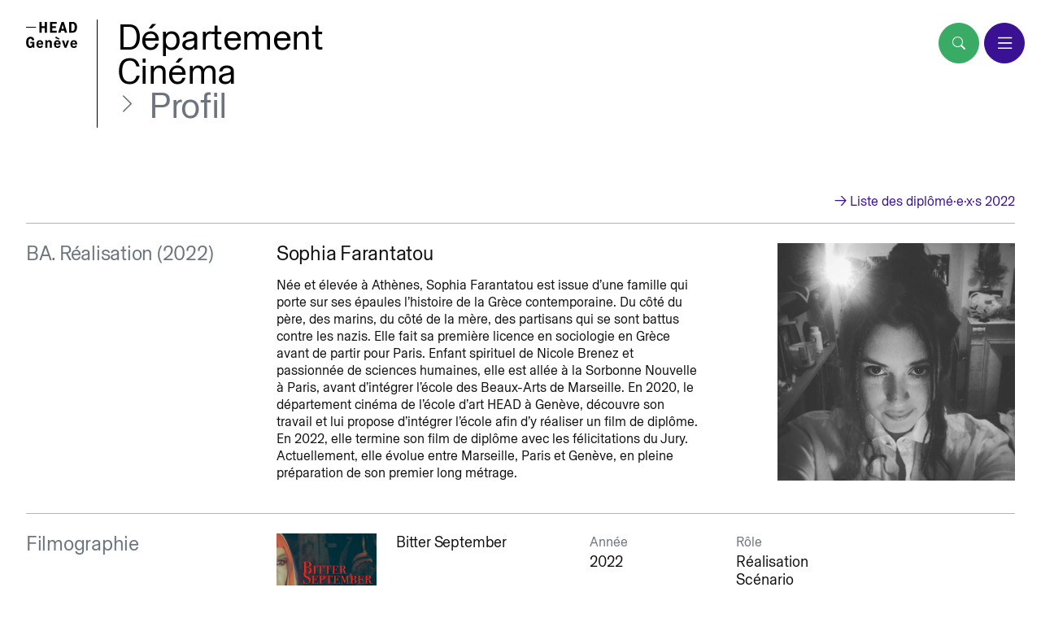

--- FILE ---
content_type: text/html; charset=UTF-8
request_url: https://headcinema.ch/diplome-e-x-s/2022/sophia-farantatou
body_size: 15320
content:
<!DOCTYPE html>
<html lang="fr">
<head>
  <meta charset="utf-8">
  <meta name="viewport" content="width=device-width,initial-scale=1.0">
  <title>Département Cinéma | Sophia Farantatou</title>
  <link rel="preload" href="https://headcinema.ch/assets/vendor.vh.js" as="script">
  <link rel="preload" href="https://headcinema.ch/assets/progress.js" as="script">
  <link rel="preload" as="style" href="https://headcinema.ch/assets/style.css?ver=1.3.2"/>
  <link rel="apple-touch-icon" sizes="180x180" href="https://headcinema.ch/assets/media/apple-touch-icon.png">
  <link rel="icon" type="image/png" sizes="32x32" href="https://headcinema.ch/assets/media/favicon-32x32.png">
  <link rel="icon" type="image/png" sizes="16x16" href="https://headcinema.ch/assets/media/favicon-16x16.png">
  <link rel="mask-icon" href="https://headcinema.ch/assets/media/safari-pinned-tab.svg" color="#5bbad5">
  <meta name="msapplication-TileColor" content="#3aab65">
  <meta name="theme-color" content="#ffffff">
  <meta name="description" content="N&eacute;e et &eacute;lev&eacute;e &agrave; Ath&egrave;nes, Sophia Farantatou est issue d&amp;#8217;une famille qui porte sur ses &eacute;paules l&amp;#8217;histoire de la Gr&egrave;ce contemporaine. Du c&ocirc;t&eacute; du &hellip;">
<link rel="canonical" href="https://headcinema.ch/diplome-e-x-s/2022/sophia-farantatou">

<link rel="alternate" hreflang="en" href="https://headcinema.ch/en/diplome-e-x-s/2022/sophia-farantatou">
        
<!-- Open Graph tags -->
<meta property="og:title" content="Sophia Farantatou">
<meta property="og:site_name" content="D&eacute;partement Cin&eacute;ma">
<meta property="og:url" content="https://headcinema.ch/diplome-e-x-s/2022/sophia-farantatou">
<meta property="og:description" content="N&eacute;e et &eacute;lev&eacute;e &agrave; Ath&egrave;nes, Sophia Farantatou est issue d&amp;#8217;une famille qui porte sur ses &eacute;paules l&amp;#8217;histoire de la Gr&egrave;ce contemporaine. Du c&ocirc;t&eacute; du &hellip;">

<meta property="og:image" content="https://headcinema.ch/media/pages/diplome-e-x-s/2022/sophia-farantatou/6cebacb429-1697533774/127688865_801533123755669_3262134971463460856_n.jpg">
<meta property="og:image:type" content="image/jpeg">
<meta property="og:image:width" content="1080">
<meta property="og:image:height" content="1080">

        <meta property="og:type" content="profile">
        <meta property="profile:first_name" content="Sophia">
        <meta property="profile:last_name" content="Farantatou">
        
<!-- Twitter Card tags -->
<meta name="twitter:card" content="summary_large_image">
<meta name="twitter:title" content="Sophia Farantatou">
<meta name="twitter:description" content="N&eacute;e et &eacute;lev&eacute;e &agrave; Ath&egrave;nes, Sophia Farantatou est issue d&amp;#8217;une famille qui porte sur ses &eacute;paules l&amp;#8217;histoire de la Gr&egrave;ce contemporaine. Du c&ocirc;t&eacute; du &hellip;">
<meta name="twitter:image" content="https://headcinema.ch/media/pages/diplome-e-x-s/2022/sophia-farantatou/6cebacb429-1697533774/127688865_801533123755669_3262134971463460856_n.jpg">
  <script data-pace-options="{&quot;restartOnRequestAfter&quot;: false}" src="https://headcinema.ch/assets/progress.js"></script>  <link rel="preload" href="https://headcinema.ch/assets/webfont/BaselStandard-Regular.woff2" as="font" type="font/woff2" crossorigin>
  <link rel="preload" href="https://headcinema.ch/assets/webfont/BaselStandard-Medium.woff2" as="font" type="font/woff2" crossorigin>
  <link href="https://headcinema.ch/assets/style.css?ver=1.3.2" rel="stylesheet"></head>
<body>
  <header class="header container-fluid pe-none mt-4 mt-xxxl-5 mb-7 mb-lg-9 d-flex justify-content-between align-items-start">
    <div id="logo" class="d-flex pe-auto" data-invert="1">
      <div class="logo__svg">
      <a href="https://www.hesge.ch/head/"><svg xmlns="http://www.w3.org/2000/svg" viewBox="0 0 101.16 51.72"><title>HEAD logo</title><defs /><path fill="#000000" d="M91.54 42.57c0-2.07 1.11-3.42 2.79-3.42 1.86 0 2.67 1.29 2.7 3.42zm5.58 4.17a2.42 2.42 0 01-2.58 2c-1.8 0-3-1.08-3-3.69h9.36a13.88 13.88 0 00.09-1.62c0-4.44-2.64-7.26-6.54-7.26-4.17 0-6.93 3-6.93 7.71s2.49 7.83 7 7.83a5.78 5.78 0 006.09-4.56zM75 36.57h-4.25l5.4 14.73h3.63l5.4-14.73H81l-2 6.45c-.42 1.38-.66 2.37-1 3.66-.3-1.29-.54-2.28-1-3.66zM65.41 35l.81-1.59-7-4.56L57.73 32zm-6.36 7.53c0-2.07 1.11-3.42 2.79-3.42 1.86 0 2.67 1.29 2.7 3.42zm5.58 4.17a2.42 2.42 0 01-2.58 2c-1.8 0-3-1.08-3-3.69h9.36a13.88 13.88 0 00.09-1.62c0-4.44-2.64-7.26-6.54-7.26-4.17 0-6.93 3-6.93 7.71s2.49 7.83 7 7.83a5.78 5.78 0 006.09-4.56zm-22.8-8.25c0-.63-.06-1.32-.12-1.92H37.9c.09 1.5.15 3.21.15 4.65V51.3h4v-8.16c0-2.76 1.41-3.66 2.73-3.66a2 2 0 011.74.84 4 4 0 01.51 2.28v8.7h4v-9.39A6.6 6.6 0 0050 38a4.58 4.58 0 00-4.11-1.83 4.53 4.53 0 00-4 2.31zm-17.31 4.12c0-2.07 1.11-3.42 2.79-3.42 1.86 0 2.67 1.29 2.7 3.42zm5.58 4.17a2.42 2.42 0 01-2.58 2c-1.8 0-3-1.08-3-3.69h9.36a13.88 13.88 0 00.09-1.62c0-4.44-2.64-7.26-6.54-7.26-4.17 0-6.93 3-6.93 7.71s2.49 7.83 7 7.83a5.78 5.78 0 006.09-4.56zM16.27 51.3V39.45H8.56v3.18h3.78v.27c0 3-1.11 5.22-3.69 5.22-2.34 0-3.87-2.07-3.87-7.47s1.44-7.5 4-7.5c2 0 2.91 1.26 3.12 3.57l4.29-.6c-.18-2.88-2.13-6.63-7.35-6.63-5.64 0-8.67 4.2-8.67 11.16 0 7.41 3.48 11.13 8.22 11.13a4.86 4.86 0 004.71-3.12h.06l.48 2.64z" /><path d="M96.14 10.54c0 4.1-1.1 7.1-4.2 7.1h-2.5V3.44h2.1c3.8 0 4.6 3.6 4.6 7.1m4.6-.3c0-4.2-1.4-8.2-5.2-9.7A9.51 9.51 0 0092-.06h-7v21.3h7a11.79 11.79 0 003.5-.5c3.9-1.5 5.2-5.4 5.2-10.5m-26.2 3.6h-4.4l1.1-4.3A42.44 42.44 0 0072.34 5c.3 1.6.8 3.2 1.1 4.4zm6.7 7.4L74.54-.06h-4.3l-6.7 21.3h4.6l1.1-3.9h6.3l1.1 3.9zm-20.5 0v-3.7h-8.8v-5.6h7.2v-3.4h-7.2v-5h8.8v-3.6H47.44v21.3zm-19.3 0V-.06h-4.5v8.6h-6v-8.6h-4.5v21.3h4.5v-9.1h6v9.1zM19.64 9.64H.14v1.7h19.5z" /></svg></a>
      </div>
      <div class="logo__wrap">
        <h1 class="display-5 mb-0">
          <a href="https://headcinema.ch">Département<br/>Cinéma</a>
          <nav id="breadcrumb" aria-label="breadcrumb">
<ul class="m-0 p-0 display-5">
<li>
<a class="text-secondary" href="https://headcinema.ch/diplome-e-x-s">Dipl&ocirc;m&eacute;&middot;e&middot;x&middot;s</a>
    </li>
<li>
<a class="text-secondary" href="https://headcinema.ch/diplome-e-x-s/2022">2022</a>
    </li>
<li>
    <a class="text-secondary" href="https://headcinema.ch/diplome-e-x-s/2022/sophia-farantatou" aria-current="page">Profil</a>
    </li>
</ul>
</nav>        </h1>
      </div>
    </div>
  </header>
  <button id="menuBtn" type="button" class="btn btn-primary d-flex pe-auto" type="button" data-bs-toggle="offcanvas" data-bs-target="#offcanvasNavigation" aria-controls="offcanvasNavigation" aria-label="menu"><span class="navbar-toggler-icon"></span><span class="navbar-toggler-icon navbar-toggler-close"></span></button>
  <nav class="menu offcanvas offcanvas-end pe-auto" tabindex="-1" id="offcanvasNavigation" data-bs-scroll="true" aria-labelledby="offcanvasNavigationLabel">
    <div id="menuBody" class="offcanvas-body d-flex flex-column justify-content-between">
      <ul class="display-5"><li class="menu-item"><a href="https://headcinema.ch">Accueil</a></li><li class="menu-item"><a href="https://headcinema.ch/actualites">Actualit&eacute;s</a></li><li class="menu-item"><a href="https://headcinema.ch/films">Films</a></li><li class="menu-item"><a href="https://headcinema.ch/festivals-diffusion">Diffusion</a></li><li class="menu-item"><a href="https://headcinema.ch/intervenant-e-x-s">Intervenant&middot;e&middot;x&middot;s</a></li><li class="menu-item"><a class="active" aria-current="true" href="https://headcinema.ch/diplome-e-x-s">Dipl&ocirc;m&eacute;&middot;e&middot;x&middot;s</a></li><li class="menu-item"><a href="https://headcinema.ch/bachelor">Bachelor</a></li><li class="menu-item"><a href="https://headcinema.ch/master">Master</a></li><li class="menu-item"><a href="https://headcinema.ch/recherche-publications">Recherche &amp; Publications</a></li></ul>
      <div class="h3 mb-0"><ul class="list-unstyled mb-0" data-app-prevent="all">
<li><a class="lang-item"href="https://headcinema.ch/en/diplome-e-x-s/2022/sophia-farantatou" hreflang="en">English</a></li><li><a class="lang-item active" aria-current href="https://headcinema.ch/diplome-e-x-s/2022/sophia-farantatou" hreflang="fr">Fran&ccedil;ais</a></li></ul>
</div>
    </div>
  </nav>
  <button id="searchBtn" type="button" class="btn btn-success d-flex pe-auto position-fixed" type="button" data-bs-toggle="offcanvas" data-bs-target="#offcanvasSearch" aria-controls="offcanvasSearch" aria-label="search"><span class="icon icon__search"></span></button>
  <div class="offcanvas offcanvas-top align-items-start align-content-start" tabindex="-1" id="offcanvasSearch" aria-labelledby="offcanvasSearchLabel">
    <div class="offcanvas-header">
    <form class="position-relative display-5 w-100" action="https://headcinema.ch/search">
        <input type="text" aria-label="Rechercher" class="form-control border-0 rounded-0 display-5 p-0" name="q" placeholder="Rechercher" value="" autocomplete="off">
    </form>
</div>
<div class="offcanvas-body opacity-0">
    <span class="ellipses-loader display-5">…</span>
    <ul class="search__results list-unstyled"></ul>
    <div class="search__link"></div>
</div>  </div>
  <main class="pb-7 pb-md-9" data-app="wrapper">
<div class="main-container mb-7 mb-md-9" data-app="container" data-app-name="profil">
    <div class="container-fluid">
    <div class="row">
        <a href="https://headcinema.ch/diplome-e-x-s/2022" class="w-auto ms-sm-auto">→ Liste des diplômé·e·x·s 2022</a>
    </div>
        <div class="row row__sep--y">
        <div class="col-12 col-sm-3 mb-4">
            <h1 class="text-secondary text-break lh-1 mb-0">
                BA. Réalisation (2022)</h1>
        </div>
        <div class="col-sm-9">
            <div class="row">
                <div class="col-12 col-sm-4 offset-sm-1 offset-xxl-2 order-sm-1">
                                            <figure class="mb-4">
                            <picture class="ratio ratio-1x1">
    <source 
        media="--medium" 
        type="image/webp" 
        data-srcset="https://headcinema.ch/media/pages/diplome-e-x-s/2022/sophia-farantatou/6cebacb429-1697533774/127688865-801533123755669-3262134971463460856-n-960x.webp" 
        alt="" 
    />
    <source 
        media="--small" 
        type="image/webp" 
        data-srcset="https://headcinema.ch/media/pages/diplome-e-x-s/2022/sophia-farantatou/6cebacb429-1697533774/127688865-801533123755669-3262134971463460856-n-640x.webp" 
        alt="" 
    />

    <source 
        media="--medium" 
        type="image/jpg" 
        data-srcset="https://headcinema.ch/media/pages/diplome-e-x-s/2022/sophia-farantatou/6cebacb429-1697533774/127688865-801533123755669-3262134971463460856-n-960x.jpg" 
        alt="" 
    />
    <source 
        media="--small" 
        type="image/jpg" 
        data-srcset="https://headcinema.ch/media/pages/diplome-e-x-s/2022/sophia-farantatou/6cebacb429-1697533774/127688865-801533123755669-3262134971463460856-n-640x.jpg" 
        alt="" 
    />

    <img 
        class="lazyload" 
        data-sizes="auto" 
        src="[data-uri]" 
        data-src="https://headcinema.ch/media/pages/diplome-e-x-s/2022/sophia-farantatou/6cebacb429-1697533774/127688865-801533123755669-3262134971463460856-n-960x.jpg" 
        alt="" 
    />
</picture>                        </figure>
                                    </div>
                <div class="col col-sm-7 col-xxl-6 order-sm-0">
                    <div class="max-50">
                        <h1 class="text-break mb-3 lh-1">Sophia Farantatou</h1>
                        <p>Née et élevée à Athènes, Sophia Farantatou est issue d&#8217;une famille qui porte sur ses épaules l&#8217;histoire de la Grèce contemporaine. Du côté du père, des marins, du côté de la mère, des partisans qui se sont battus contre les nazis. Elle fait sa première licence en sociologie en Grèce avant de partir pour Paris. Enfant spirituel de Nicole Brenez et passionnée de sciences humaines, elle est allée à la Sorbonne Nouvelle à Paris, avant d&#8217;intégrer l&#8217;école des Beaux-Arts de Marseille. En 2020, le département cinéma de l&#8217;école d&#8217;art HEAD à Genève, découvre son travail et lui propose d&#8217;intégrer l&#8217;école afin d&#8217;y réaliser un film de diplôme. En 2022, elle termine son film de diplôme avec les félicitations du Jury. Actuellement, elle évolue entre Marseille, Paris et Genève, en pleine préparation de son premier long métrage.</p>                    </div>
                </div>
            </div>
        </div>
    </div>
            <div class="row row__sep">
            <div class="col-12 col-sm-3 mb-4">
                <h1 class="text-secondary text-break lh-1 mb-0">Filmographie</h1>
            </div>
            <div class="col-sm-9">
                                    <div class="row filmography__row">
                        <div class="col-12 col-lg-6 col-xl-5 col-xxl-4 mb-3">
                            <div class="d-flex w-100">
                                <figure class="ratio ratio-poster mb-1 me-4 w-33">
                                                                            <picture >
    <source 
        media="--medium" 
        type="image/webp" 
        data-srcset="https://headcinema.ch/media/pages/films/2022/bitter-september/d7d9652dd6-1673435496/poster-bitter-september-logo-bas-sans-bandes-noirs-960x.webp" 
        alt="" 
    />
    <source 
        media="--small" 
        type="image/webp" 
        data-srcset="https://headcinema.ch/media/pages/films/2022/bitter-september/d7d9652dd6-1673435496/poster-bitter-september-logo-bas-sans-bandes-noirs-640x.webp" 
        alt="" 
    />

    <source 
        media="--medium" 
        type="image/jpg" 
        data-srcset="https://headcinema.ch/media/pages/films/2022/bitter-september/d7d9652dd6-1673435496/poster-bitter-september-logo-bas-sans-bandes-noirs-960x.jpg" 
        alt="" 
    />
    <source 
        media="--small" 
        type="image/jpg" 
        data-srcset="https://headcinema.ch/media/pages/films/2022/bitter-september/d7d9652dd6-1673435496/poster-bitter-september-logo-bas-sans-bandes-noirs-640x.jpg" 
        alt="" 
    />

    <img 
        class="lazyload" 
        data-sizes="auto" 
        src="[data-uri]" 
        data-src="https://headcinema.ch/media/pages/films/2022/bitter-september/d7d9652dd6-1673435496/poster-bitter-september-logo-bas-sans-bandes-noirs-960x.jpg" 
        alt="" 
    />
</picture>                                                                    </figure>
                                <div class="filmography__title d-flex flex-column justify-content-between">
                                    <h2 class="h3">Bitter September</h2>
                                    <br>
                                    <a data-bs-toggle="modal" data-bs-target="#filmModal" data-app-prevent="self" href="https://headcinema.ch/films/2022/bitter-september">→ Voir le film</a>
                                </div>
                            </div>
                        </div>
                        <div class="col-lg-6 col-xl-7 col-xxl-8">
                            <div class="row">
                                <div class="col-lg-4 col-xxl-2 mb-3">
                                    <div class="film__year">
                                        <h3 class="h4 text-secondary mb-1">Année</h3>
                                        <p class="h3">2022</p>
                                    </div>
                                </div>
                                                                <div class="col-lg-8 col-xxl-3 mb-3">
                                    <div class="film__role">
                                        <h3 class="h4 text-secondary mb-1">Rôle</h3>
                                        <ul class="list-unstyled h3">
                                                                                            <li>Réalisation</li>
                                            <li><span class="film__submeta">Scénario</span></li>
                                            <li><span class="film__submeta">Image</span></li>
                                                                                    </ul>
                                    </div>
                                </div>
                                                                <div class="col">
                                    <h3 class="h4 text-secondary mb-1">Prix et récompenses</h3>
                                    <ul class="list-unstyled h3">
                                                                                    <li>Prix des étudiantxes en art, Si Cinéma (2023)</li>
                                                                                    <li>Prix comité du SCEDI, CILECT 2023</li>
                                                                                    <li>Bronze Phœnix for the short films micro competition, Beyond Borders Festival 2023</li>
                                                                            </ul>
                                </div>
                                                            </div>
                        </div>
                    </div>
                            </div>
        </div>
        </div>
<div class="modal fade" id="filmModal" tabindex="-1" aria-labelledby="filmModalLabel" aria-hidden="true">
  <div class="modal-dialog modal-fullscreen modal-dialog-centered modal-dialog-scrollable">
    <div class="modal-content">
      <button type="button" class="btn-close btn-close-white" data-bs-dismiss="modal" aria-label="Close"></button>
      <div class="modal-body pt-8 pb-5"></div>
    </div>
  </div>
</div></div>
<div class="offcanvas offcanvas-end" tabindex="-1" id="offcanvasArticle" aria-labelledby="offcanvasArticleLabel">
  <button id="articleClose" type="button" class="btn-close" data-bs-dismiss="offcanvas" aria-label="Close"></button>
  <div class="offcanvas-body pt-8 pt-md-4 pt-lg-5 pb-5">
  </div>
</div></main>
<footer class="footer pt-4 pb-5 py-sm-5 py-xxxl-6 text">
  <div class="container-fluid">
    <div class="row">
      <div class="col-md-3 col-xl-3 lh-sm">
        <address>
          <p>
            <strong>HEAD – Genève</strong>
            <br>
            Département Cinéma<br>
            Rue des Franchises 2<br>
            CH - 1203 Genève
          </p>
          <p>T +41 22 558 51 97<br><a href="mailto:&#x63;&#105;&#110;&#x65;&#109;&#97;&#46;&#x68;&#101;&#x61;&#100;&#x40;&#104;&#x65;&#x73;&#x67;&#x65;&#46;&#x63;&#x68;">&#x63;&#105;&#x6e;&#x65;&#x6d;&#x61;&#46;&#x68;&#101;&#97;&#x64;&#64;&#104;&#101;&#115;&#x67;&#101;&#x2e;&#x63;&#x68;</a></p>
        </address>
      </div>
      <div id="footerMenu" class="d-none d-md-block col-md-7 offset-md-2 h1 mb-0">
        <ul class="list-unstyled row mb-0">
    <li class="menu-item col-md-6 col-xxl-4"><a href="https://headcinema.ch">Accueil</a></li>
    <li class="menu-item col-md-6 col-xxl-4"><a href="https://headcinema.ch/actualites">Actualit&eacute;s</a></li>
    <li class="menu-item col-md-6 col-xxl-4"><a href="https://headcinema.ch/films">Films</a></li>
    <li class="menu-item col-md-6 col-xxl-4"><a href="https://headcinema.ch/festivals-diffusion">Diffusion</a></li>
    <li class="menu-item col-md-6 col-xxl-4"><a href="https://headcinema.ch/intervenant-e-x-s">Intervenant&middot;e&middot;x&middot;s</a></li>
    <li class="menu-item col-md-6 col-xxl-4"><a class="active" aria-current="true" href="https://headcinema.ch/diplome-e-x-s">Dipl&ocirc;m&eacute;&middot;e&middot;x&middot;s</a></li>
    <li class="menu-item col-md-6 col-xxl-4"><a href="https://headcinema.ch/bachelor">Bachelor</a></li>
    <li class="menu-item col-md-6 col-xxl-4"><a href="https://headcinema.ch/master">Master</a></li>
    <li class="menu-item col-md-6 col-xxl-4"><a href="https://headcinema.ch/recherche-publications">Recherche &amp; Publications</a></li>
</ul>      </div>
    </div>
    <div class="row row__sep--y">
      <div class="col-md-4 col-xl-3">
        <h3 class="mb-0"><strong>Follow us</strong></h3>
        <ul class="list-unstyled social">
          <li><a href="https://www.instagram.com/head.cinema/" target="_blank" rel="noopener noreferrer">Instagram</a></li>
          <li><a href="https://www.facebook.com/head.geneve/" target="_blank" rel="noopener noreferrer">Facebook</a></li>
          <li><a href="https://vimeo.com/headgenevecinema/" target="_blank" rel="noopener noreferrer">Vimeo</a></li>
        </ul>
      </div>
      <form data-app-prevent="all" class="mb-3 offset-md-1 col-md-7 offset-xl-2 newsletter-form lh-sm" action="https://hesge.us4.list-manage.com/subscribe/post?u=fde63b5a34ba9b470d525142d&amp;id=12179ebb3f" method="post" id="mc-embedded-subscribe-form" name="mc-embedded-subscribe-form" target="_blank">
    <div>
        <label for="mce-EMAIL" class="h3 mb-0 lh-1"><strong>Newsletter</strong></label>
        <p class="mc-status mb-4">Inscrivez-vous à la Newsletter et recevez les dernières nouvelles du Département Cinéma.</p>
    </div>
    <div class="position-relative"><input id="newsletterInput" class="form-control form-control-lg" type="email" name="EMAIL" aria-label="Email" placeholder="Email" title="The domain portion of the email address is invalid (the portion after the @)." required="" pattern="^([^\x00-\x20\x22\x28\x29\x2c\x2e\x3a-\x3c\x3e\x40\x5b-\x5d\x7f-\xff]+|\x22([^\x0d\x22\x5c\x80-\xff]|\x5c[\x00-\x7f])*\x22)(\x2e([^\x00-\x20\x22\x28\x29\x2c\x2e\x3a-\x3c\x3e\x40\x5b-\x5d\x7f-\xff]+|\x22([^\x0d\x22\x5c\x80-\xff]|\x5c[\x00-\x7f])*\x22))*\x40([^\x00-\x20\x22\x28\x29\x2c\x2e\x3a-\x3c\x3e\x40\x5b-\x5d\x7f-\xff]+|\x5b([^\x0d\x5b-\x5d\x80-\xff]|\x5c[\x00-\x7f])*\x5d)(\x2e([^\x00-\x20\x22\x28\x29\x2c\x2e\x3a-\x3c\x3e\x40\x5b-\x5d\x7f-\xff]+|\x5b([^\x0d\x5b-\x5d\x80-\xff]|\x5c[\x00-\x7f])*\x5d))*(\.\w{2,})+$" aria-required="true" id="mce-EMAIL">
        <div aria-hidden="true"><input type="text" name="b_fde63b5a34ba9b470d525142d_12179ebb3f" tabindex="-1"></div>
        <input type="submit" title="S’inscrire" value="→" name="subscribe" id="mc-embedded-subscribe" class="btn btn-lg text-white">
    </div>
</form>    </div>
    <div class="row">
      <div class="col-6">
        <div id="footerHeader" class="d-flex"><div class="pe-3 pe-lg-4 border-end"><a class="d-flex align-items-center no-arrow" href="https://www.hesge.ch/head/" target="_blank" rel="noopener noreferrer" aria-label="HEAD website"><svg xmlns="http://www.w3.org/2000/svg" viewBox="0 0 101.16 51.72"><title>HEAD logo</title><defs /><path fill="#ffffff" d="M91.54 42.57c0-2.07 1.11-3.42 2.79-3.42 1.86 0 2.67 1.29 2.7 3.42zm5.58 4.17a2.42 2.42 0 01-2.58 2c-1.8 0-3-1.08-3-3.69h9.36a13.88 13.88 0 00.09-1.62c0-4.44-2.64-7.26-6.54-7.26-4.17 0-6.93 3-6.93 7.71s2.49 7.83 7 7.83a5.78 5.78 0 006.09-4.56zM75 36.57h-4.25l5.4 14.73h3.63l5.4-14.73H81l-2 6.45c-.42 1.38-.66 2.37-1 3.66-.3-1.29-.54-2.28-1-3.66zM65.41 35l.81-1.59-7-4.56L57.73 32zm-6.36 7.53c0-2.07 1.11-3.42 2.79-3.42 1.86 0 2.67 1.29 2.7 3.42zm5.58 4.17a2.42 2.42 0 01-2.58 2c-1.8 0-3-1.08-3-3.69h9.36a13.88 13.88 0 00.09-1.62c0-4.44-2.64-7.26-6.54-7.26-4.17 0-6.93 3-6.93 7.71s2.49 7.83 7 7.83a5.78 5.78 0 006.09-4.56zm-22.8-8.25c0-.63-.06-1.32-.12-1.92H37.9c.09 1.5.15 3.21.15 4.65V51.3h4v-8.16c0-2.76 1.41-3.66 2.73-3.66a2 2 0 011.74.84 4 4 0 01.51 2.28v8.7h4v-9.39A6.6 6.6 0 0050 38a4.58 4.58 0 00-4.11-1.83 4.53 4.53 0 00-4 2.31zm-17.31 4.12c0-2.07 1.11-3.42 2.79-3.42 1.86 0 2.67 1.29 2.7 3.42zm5.58 4.17a2.42 2.42 0 01-2.58 2c-1.8 0-3-1.08-3-3.69h9.36a13.88 13.88 0 00.09-1.62c0-4.44-2.64-7.26-6.54-7.26-4.17 0-6.93 3-6.93 7.71s2.49 7.83 7 7.83a5.78 5.78 0 006.09-4.56zM16.27 51.3V39.45H8.56v3.18h3.78v.27c0 3-1.11 5.22-3.69 5.22-2.34 0-3.87-2.07-3.87-7.47s1.44-7.5 4-7.5c2 0 2.91 1.26 3.12 3.57l4.29-.6c-.18-2.88-2.13-6.63-7.35-6.63-5.64 0-8.67 4.2-8.67 11.16 0 7.41 3.48 11.13 8.22 11.13a4.86 4.86 0 004.71-3.12h.06l.48 2.64z" /><path fill="#ffffff" d="M96.14 10.54c0 4.1-1.1 7.1-4.2 7.1h-2.5V3.44h2.1c3.8 0 4.6 3.6 4.6 7.1m4.6-.3c0-4.2-1.4-8.2-5.2-9.7A9.51 9.51 0 0092-.06h-7v21.3h7a11.79 11.79 0 003.5-.5c3.9-1.5 5.2-5.4 5.2-10.5m-26.2 3.6h-4.4l1.1-4.3A42.44 42.44 0 0072.34 5c.3 1.6.8 3.2 1.1 4.4zm6.7 7.4L74.54-.06h-4.3l-6.7 21.3h4.6l1.1-3.9h6.3l1.1 3.9zm-20.5 0v-3.7h-8.8v-5.6h7.2v-3.4h-7.2v-5h8.8v-3.6H47.44v21.3zm-19.3 0V-.06h-4.5v8.6h-6v-8.6h-4.5v21.3h4.5v-9.1h6v9.1zM19.64 9.64H.14v1.7h19.5z" /></svg></a></div><div class="px-3 px-lg-4"><a class="d-flex align-items-center no-arrow" href="https://www.hesge.ch/geneve/" aria-label="HES-SO website" target="_blank" rel="noopener noreferrer"><svg data-name="Layer 1" xmlns="http://www.w3.org/2000/svg" viewBox="0 0 191.43908 51.90687"><path d="M18.39799 42.38359h-.948v-2.70978h-2.70978c0 1.50171 0 2.03024.05872 2.6175l-.05033.05873h-.93962l-.05033-.05873c0-.77182.04194-1.17452.04194-3.5655a17.68154 17.68154 0 0 0-.05033-1.91279l.05033-.05034h.93123l.042.05873v2.18964h2.71817a15.90992 15.90992 0 0 0-.05873-2.16447l.04195-.05034h.93122l.04195.05872v2.63428a23.813 23.813 0 0 0 .0839 2.83563Zm4.81553-2.40776a4.925 4.925 0 0 0-.05872-.98156 1.292 1.292 0 0 0-1.39265-.83894 4.52208 4.52208 0 0 0-1.45137.26007l-.05033.05034v.57048l.06711.04195a3.13752 3.13752 0 0 1 1.27519-.302.73827.73827 0 0 1 .69633.29363.93118.93118 0 0 1 .0755.48658h-.14262c-1.51009.16779-2.44132.50337-2.44132 1.56044a1.30876 1.30876 0 0 0 1.29574 1.32162q.06111.0006.12207-.0045a1.86244 1.86244 0 0 0 1.17452-.40269v.33558h.88089a13.96778 13.96778 0 0 1-.05034-1.61077Zm-.83894.193v1.31714a1.36751 1.36751 0 0 1-.91445.344.713.713 0 0 1-.797-.7131c0-.70471.7886-.83894 1.63593-.93122Zm6.09072-1.86245v4.06887h-.83894l-.05034-.05034v-.32719a2.23158 2.23158 0 0 1-1.30875.44464 1.61081 1.61081 0 0 1-.9564-.26846 2.03026 2.03026 0 0 1-.54531-1.67789v-2.22323h.83894l.05034.05034v2.47487c0 .37753 0 1.04029.83894 1.04029a1.745 1.745 0 0 0 1.04868-.41108v-1.25841a13.58144 13.58144 0 0 0-.05873-1.8289l.05873-.05872h.83894Zm3.45644 3.448v.59565a2.34073 2.34073 0 0 1-.62921.06712 1.13259 1.13259 0 0 1-.99-.4027c-.151-.2349-.151-.41947-.151-1.35069v-1.7366h-.59565v-.61243l.05034-.05034h.56209v-1.00673c.37752-.08389.46981-.10906.83894-.21812h.05873v1.19968h.93122v.05034a5.41 5.41 0 0 0 0 .56209l-.04194.042h-.97318v2.11413c0 .57887.07551.755.495.755a1.16609 1.16609 0 0 0 .40269-.06712Zm4.48-.36913a2.19806 2.19806 0 0 1-.604.344 2.40778 2.40778 0 0 1-.72149.11746 1.40107 1.40107 0 0 1-1.08224-.42786 1.45139 1.45139 0 0 1-.3188-.98156h2.90274l.05873-.05034a2.39941 2.39941 0 0 0-.453-1.67789 1.79534 1.79534 0 0 0-1.37587-.54531 2.15004832 2.15004832 0 0 0 .20135 4.29538 2.81044 2.81044 0 0 0 1.34231-.302l.05033-.05033a6.88755 6.88755 0 0 1 .06712-.70472Zm-.62921-1.552h-2.0974a1.099 1.099 0 0 1 1.1074-1.08224.93122.93122 0 0 1 .90606.61243 1.58573 1.58573 0 0 1 .08389.46981m8.63272 1.896v.59565l-.05873.05872h-3.48161l-.04195-.05872c0-.62082.05034-1.04868.05034-2.51683s0-2.07218-.05873-2.98663l.05034-.05034h3.51517l.05034.05873c0 .2349-.04195.32718-.05873.61242l-.05034.05034h-2.51682v1.67785h2.36581v.05033a5.362 5.362 0 0 0 0 .604l-.05034.05873h-2.31547v1.88762h2.60072Zm4.37088-.28524a6.46349 6.46349 0 0 1-.06712.70471l-.05872.05034a2.51687 2.51687 0 0 1-1.15774.26846 1.97151 1.97151 0 0 1-2.08058-2.089 2.04694 2.04694 0 0 1 2.09736-2.198 2.95307 2.95307 0 0 1 1.14935.25168v.05872a2.05668 2.05668 0 0 1-.05873.62082h-.06712a1.62745 1.62745 0 0 0-.93122-.3104 1.33392 1.33392 0 0 0-1.30036 1.5101c0 1.07384.646 1.45976 1.292 1.45976a1.71989 1.71989 0 0 0 1.08224-.3943Zm4.98332-1.17457a2.24 2.24 0 0 0-.51176-1.51849 2.0135 2.0135 0 0 0-1.49331-.57048 1.97149 1.97149 0 0 0-2.1393 2.15608 2.2148 2.2148 0 0 0 .58726 1.60238 2.05544 2.05544 0 0 0 1.49331.52854 2.03026 2.03026 0 0 0 1.443-.4782 1.85406 1.85406 0 0 0 .54532-.95639 3.18807 3.18807 0 0 0 .0755-.76344m-.91444 0a2.31569 2.31569 0 0 1-.193 1.04868 1.0235 1.0235 0 0 1-.948.52014 1.1158 1.1158 0 0 1-.495-.10067 1.46815 1.46815 0 0 1-.67116-1.4262 1.97149 1.97149 0 0 1 .25169-1.10741 1.04869 1.04869 0 0 1 .92283-.453 1.01513 1.01513 0 0 1 .89767.44464 2.44129 2.44129 0 0 1 .23491 1.07385m3.146 2.10574h-.83894l-.04188-.05877c0-.56209.04195-1.2668.04195-2.78528 0-1.08224 0-2.24837-.07551-3.2551v-.05034c.41108-.05872.495-.0755.91445-.15939l.05033.05033c-.05872 1.0319-.05872 2.07219-.05872 3.10409 0 1.67788 0 2.32387.06711 3.07053Zm4.96653-.98995a2.19792 2.19792 0 0 1-.604.344 2.36569 2.36569 0 0 1-.72149.11746 1.40945 1.40945 0 0 1-1.08223-.42786 1.45134 1.45134 0 0 1-.3188-.98156h2.90275l.05873-.05034a2.39941 2.39941 0 0 0-.453-1.67789 1.79538 1.79538 0 0 0-1.36748-.54531 2.14986 2.14986 0 1 0 .193 4.29538 2.81041 2.81041 0 0 0 1.34231-.302l.05033-.05033a6.88755 6.88755 0 0 1 .06712-.70472Zm-.61243-1.552h-2.09728a1.099 1.099 0 0 1 1.1074-1.08223.93122.93122 0 0 1 .90606.61242 1.58579 1.58579 0 0 1 .08389.46981m7.12262-.604c.61243.25169 1.4262.58726 1.4262 1.594s-.69633 1.67788-2.14769 1.67788a3.70809 3.70809 0 0 1-1.67789-.35236v-.05033a2.78422 2.78422 0 0 1 .06712-.72988h.08389a2.57558 2.57558 0 0 0 1.47654.46142c.83894 0 1.21647-.41109 1.21647-.88928s-.48659-.76344-1.02351-.9564l-.41948-.17617c-.59564-.26008-1.39264-.604-1.39264-1.56044a1.40935 1.40935 0 0 1 .26007-.83894 2.12251 2.12251 0 0 1 1.76177-.68793 4.62252 4.62252 0 0 1 1.50171.25168l.04195.05873a6.12129 6.12129 0 0 1-.06712.69632h-.06711a2.861 2.861 0 0 0-1.39265-.32719c-.69632 0-1.13257.302-1.13257.77183a.71313.71313 0 0 0 .42786.62082 5.44627 5.44627 0 0 0 .646.28523Zm3.63262-.948-.05873-.04195-.83894.1594v.05034a22.20011 22.20011 0 0 1 .10902 2.65939v3.17959h.839l.05034-.05033c0-.73827-.05873-.948-.06712-1.88762h.37752c1.76178 0 2.62589-1.04868 2.62589-2.27354a1.81212 1.81212 0 0 0-1.69085-1.92576q-.06055-.00393-.12127-.0038a1.94634 1.94634 0 0 0-1.21646.42786Zm0 3.49v-2.60082a1.67789 1.67789 0 0 1 .99-.32719c.66276 0 1.12418.50337 1.12418 1.32553a1.56887 1.56887 0 0 1-1.73661 1.62755h-.35236m7.71827-.41109a2.198 2.198 0 0 1-.604.344 2.41624 2.41624 0 0 1-.72988.11745 1.40942 1.40942 0 0 1-1.07385-.42786 1.45131 1.45131 0 0 1-.31879-.98156h2.90273l.05873-.05034a2.3994 2.3994 0 0 0-.453-1.67788 1.79531 1.79531 0 0 0-1.36747-.54531 2.14986 2.14986 0 0 0 .193 4.29538 2.81049 2.81049 0 0 0 1.3423-.302l.05034-.05034a6.89016 6.89016 0 0 1 .06711-.70471Zm-.67116-4.82391h-1.04872c-.18457.51175-.41947 1.01512-.50336 1.19969v.05872h.66276a14.38006 14.38006 0 0 1 .83894-1.21647Zm0 3.297h-2.0554a1.099 1.099 0 0 1 1.10741-1.08224.93123.93123 0 0 1 .90605.61243 1.58548 1.58548 0 0 1 .0839.46981m5.27694 1.5856a2.48356 2.48356 0 0 1-.06711.70471l-.05873.05034a2.51687 2.51687 0 0 1-1.15774.26846 1.97159 1.97159 0 0 1-2.08058-2.089 2.04694 2.04694 0 0 1 2.09736-2.198 2.95307 2.95307 0 0 1 1.14935.25168v.05872a2.057 2.057 0 0 1-.05872.62082h-.06712a1.62749 1.62749 0 0 0-.92284-.3104 1.33389 1.33389 0 0 0-1.30874 1.51018 1.27521 1.27521 0 0 0 1.30036 1.45976 1.67787 1.67787 0 0 0 1.07384-.3943Zm2.02186-4.31216a4.27579 4.27579 0 0 0-.93123.06712v-.36075a3.79317 3.79317 0 0 0 0-.42786h.05873l.93117-.08384.05034.05034v.74666Zm0 5.24339h-.90606l-.05039-.05872c0-.41947.05873-.78022.05873-1.67788a16.86241 16.86241 0 0 0-.08389-2.25676v-.05033c.35235-.05873.47819-.07551.89766-.1594l.0839.05034c0 .40269-.05034.83894-.05034 1.84567a20.05316 20.05316 0 0 0 .05034 2.198Zm4.69807-2.39938a4.92422 4.92422 0 0 0-.05873-.98156 1.30034 1.30034 0 0 0-1.39264-.83894 4.522 4.522 0 0 0-1.45143.26016l-.05034.05034v.57048l.06712.04195a3.17117 3.17117 0 0 1 1.27519-.302.73825.73825 0 0 1 .69632.29363.93118.93118 0 0 1 .0755.48658h-.14262c-1.51009.16779-2.44132.50337-2.44132 1.56044a1.30875 1.30875 0 0 0 1.29575 1.32158q.06109.0006.12207-.00449a1.86243 1.86243 0 0 0 1.17452-.4027v.33558h.83894a13.97241 13.97241 0 0 1-.00839-1.61077Zm-.83894.193v1.31714a1.36751 1.36751 0 0 1-.91445.344.71312.71312 0 0 1-.797-.7131c0-.70471.78861-.83894 1.63594-.93122Zm3.28026 2.20642h-.83894v-2.844c0-1.08223 0-2.24836-.08389-3.25509v-.05034c.41108-.05873.48659-.0755.90606-.1594l.05033.05034c-.05872 1.0319-.05872 2.07219-.05872 3.10409 0 1.67788 0 2.32387.06711 3.07052Zm2.49166-5.24339a4.19919 4.19919 0 0 0-.92283.06712l-.05034-.05034v-.73827h.05873l.92283-.08389.05034.05033v.74668Zm0 5.24339h-.91444v-.05876c0-.41947.05033-.78022.05033-1.67788a15.4184 15.4184 0 0 0-.08389-2.25676v-.05033c.35235-.05873.48659-.07551.89767-.1594l.08389.05034c0 .40269-.05033.83894-.05033 1.84567a20.05713 20.05713 0 0 0 .05033 2.198Zm3.30544-2.391c.33557.10907 1.09062.35236 1.09062 1.18291a1.14936 1.14936 0 0 1-.46142.93123 2.18118 2.18118 0 0 1-1.3423.37752 3.22984 3.22984 0 0 1-1.141-.20135l-.12585-.04194v-.07551a3.01754 3.01754 0 0 1 .05034-.66276h.08389a1.83727 1.83727 0 0 0 1.15774.37752c.66276 0 .90606-.35235.90606-.59565s-.36075-.47819-.83895-.63759l-.26846-.08389c-.344-.10068-1.09062-.32719-1.09062-1.141s.74665-1.21647 1.67788-1.21647a3.15448 3.15448 0 0 1 1.19969.22651v.05034a2.22781 2.22781 0 0 1-.05873.62082h-.0755a1.94637 1.94637 0 0 0-1.08224-.31041 1.34243 1.34243 0 0 0-.36074 0c-.25169.06712-.46142.22652-.46142.46981s.344.44464.83894.59565Zm5.67125 1.401a2.1981 2.1981 0 0 1-.604.344 2.41625 2.41625 0 0 1-.72989.11745 1.42618 1.42618 0 0 1-1.08223-.42786 1.48485 1.48485 0 0 1-.31041-.98156h2.89434l.06712-.05034a2.39935 2.39935 0 0 0-.453-1.67788 1.79532 1.79532 0 0 0-1.37586-.54531 2.15004809 2.15004809 0 1 0 .20134 4.29538 2.81053 2.81053 0 0 0 1.34231-.302l.05033-.05034a5.12743 5.12743 0 0 1 .06712-.70471Zm-.67116-4.84908h-.96479l-.05872.04195c-.18457.51175-.42786 1.01512-.50336 1.19968v.05873h.66276a14.38006 14.38006 0 0 1 .83894-1.21647Zm.04195 3.297h-2.09736a1.099 1.099 0 0 1 1.099-1.08223.93123.93123 0 0 1 .91444.61242 1.58547 1.58547 0 0 1 .08389.46981m5.51186 1.552a2.1981 2.1981 0 0 1-.604.344 2.41624 2.41624 0 0 1-.72988.11745 1.4094 1.4094 0 0 1-1.07384-.42786 1.45132 1.45132 0 0 1-.3188-.98156h2.90274l.05873-.05034a2.39934 2.39934 0 0 0-.453-1.67788 1.7953 1.7953 0 0 0-1.36748-.54531 2.14986 2.14986 0 0 0 .193 4.29538 2.81045 2.81045 0 0 0 1.34232-.302l.05033-.05034a6.88736 6.88736 0 0 1 .06712-.70471Zm-.62921-1.552h-2.09738a1.099 1.099 0 0 1 1.099-1.08223.93121.93121 0 0 1 .91444.61242 1.5858 1.5858 0 0 1 .0839.46981m-83.114 5.881a16.4834 16.4834 0 0 1 .07551 1.9044h-.48659a2.76848 2.76848 0 0 0-1.83728.53692 2.1393 2.1393 0 0 0-.72988 1.67788 1.87084 1.87084 0 0 0 1.70457 2.0235q.08712.00746.17466.00674a1.82047 1.82047 0 0 0 1.14935-.40269v.29363l.05872.05034h.839v-.05873c0-.53692-.06712-1.12418-.06712-2.34065 0-.7886 0-2.74334.06712-3.834l-.05873-.05034c-.37753.07551-.46142.09229-.88928.1594Zm.04195 5.10915a1.39262 1.39262 0 0 1-.93123.35236 1.12415 1.12415 0 0 1-.83894-.36075 1.41782 1.41782 0 0 1-.31041-.96478 1.56043 1.56043 0 0 1 .48659-1.23325 1.81214 1.81214 0 0 1 1.21646-.37752h.41109v2.55877m5.82225.02517a1.97977 1.97977 0 0 1-.604.35235 2.41581 2.41581 0 0 1-.72987.11745 1.42618 1.42618 0 0 1-1.07385-.41947 1.48492 1.48492 0 0 1-.28524-1.0319h2.90274l.05872-.05033a2.39935 2.39935 0 0 0-.453-1.67789 1.82052 1.82052 0 0 0-1.36748-.53692 2.14769 2.14769 0 0 0 .20135 4.287 2.79354 2.79354 0 0 0 1.33391-.302l.05034-.05033a6.51773 6.51773 0 0 1 .06712-.69633Zm-.6292-1.54366h-2.09733a1.10741 1.10741 0 0 1 1.10741-1.09062.93962.93962 0 0 1 .90605.61243 1.67787 1.67787 0 0 1 .0839.46981m7.16456-.6376c.61243.25168 1.4262.58726 1.4262 1.594s-.69632 1.67789-2.14769 1.67789a3.70818 3.70818 0 0 1-1.67788-.35236v-.05033a3.1 3.1 0 0 1 .05872-.7215h.0839a2.57548 2.57548 0 0 0 1.47653.46142c.83894 0 1.21647-.41108 1.21647-.88928s-.48659-.76343-1.0319-.95639l-.41108-.17618c-.59565-.26007-1.39265-.59565-1.39265-1.56043a1.36743 1.36743 0 0 1 .26008-.83894 2.13091 2.13091 0 0 1 1.76177-.69633 4.62253 4.62253 0 0 1 1.50171.25169l.04195.05872a6.12147 6.12147 0 0 1-.06712.69633h-.06712a2.86906 2.86906 0 0 0-1.38425-.36075c-.68793 0-1.12418.302-1.12418.77183a.71307.71307 0 0 0 .42786.62081 6.6079 6.6079 0 0 0 .63759.28524Zm6.39274-.92283v4.06894h-.83894l-.05034-.05033v-.32719a2.282 2.282 0 0 1-1.30875.44464 1.61076 1.61076 0 0 1-.95639-.26846 1.96314 1.96314 0 0 1-.54532-1.67789v-.495a14.31476 14.31476 0 0 0-.04194-1.67789l.04194-.05872a7.43959 7.43959 0 0 0 .83894 0l.05034.05034v2.4749c0 .37753 0 1.04029.83894 1.04029a1.6779 1.6779 0 0 0 1.05707-.41108v-1.24163a15.31173 15.31173 0 0 0-.05873-1.8289l.05034-.05033h.83894Zm2.48327-1.16605a4.87513 4.87513 0 0 0-.93123.05872h-.05034v-.74665l.05873-.04195.93122-.08389.05034.05033v.74666Zm0 5.235h-.91445v-.05872c0-.41947.05034-.78022.05034-1.67788a15.18479 15.18479 0 0 0-.0839-2.24837v-.05874c.36075-.05872.48659-.06711.90606-.15939l.0839.05033c0 .4027-.05034.83895-.05034 1.84568a20.05282 20.05282 0 0 0 .05034 2.198Zm3.30543-2.391c.32718.10906 1.09062.35236 1.09062 1.18291a1.141 1.141 0 0 1-.46981.93123 2.17288 2.17288 0 0 1-1.33392.37752 3.09569 3.09569 0 0 1-1.14936-.21813h-.12584v-.0755a2.90656 2.90656 0 0 1 .05034-.65438h.08389a1.87084 1.87084 0 0 0 1.16613.37753c.66277 0 .89767-.344.89767-.59565s-.35235-.4782-.83894-.63759l-.26846-.0839c-.344-.10067-1.099-.32718-1.099-1.141s.755-1.20807 1.67788-1.20807a3.29684 3.29684 0 0 1 1.19969.21812l.04195.05034a5.53262 5.53262 0 0 1-.06712.6292h-.0755a1.86246 1.86246 0 0 0-1.07385-.31879 1.80294 1.80294 0 0 0-.36074 0 .53691.53691 0 0 0-.46142.47819c0 .33558.344.44464.83894.58726Zm4.02692 0c.33558.10906 1.09063.35236 1.09063 1.18291a1.15779 1.15779 0 0 1-.46142.93123 2.18127 2.18127 0 0 1-1.34231.37752 3.02011 3.02011 0 0 1-1.141-.21812h-.09225l-.04194-.07551a2.907 2.907 0 0 1 .05033-.65437h.0839a1.83724 1.83724 0 0 0 1.15773.37752c.66277 0 .90606-.344.90606-.59565s-.36074-.47819-.83894-.63759l-.26846-.08389c-.344-.10068-1.09062-.32719-1.09062-1.141s.74665-1.20808 1.67788-1.20808a3.35572 3.35572 0 0 1 1.20808.21812v.05034a2.31743 2.31743 0 0 1-.05873.62921h-.0755a1.896 1.896 0 0 0-1.08224-.3188 1.80294 1.80294 0 0 0-.36074 0 .53691.53691 0 0 0-.46142.4782c0 .33557.344.44463.83894.58726Zm5.67124 1.43459a1.98024 1.98024 0 0 1-.604.35236 2.41655 2.41655 0 0 1-.72988.11745 1.43462 1.43462 0 0 1-1.08224-.46981 1.51848 1.51848 0 0 1-.31041-.99h2.90274l.05033-.05034a2.38252 2.38252 0 0 0-.44464-1.67788 1.82885 1.82885 0 0 0-1.37586-.53692 2.14769 2.14769 0 0 0 .20134 4.287 2.72659 2.72659 0 0 0 1.32554-.27685l.05873-.05034a6.49265 6.49265 0 0 1 .05872-.69632Zm-.62921-1.54365h-2.09738a1.10741 1.10741 0 0 1 1.099-1.09063.93963.93963 0 0 1 .91444.61243 1.67756 1.67756 0 0 1 .08389.46981m8.86762.40269a2.26506 2.26506 0 0 0-.51176-1.51848 1.99663 1.99663 0 0 0-1.49331-.56209 2.11414 2.11414 0 0 0-1.552.5537 2.13927 2.13927 0 0 0-.57887 1.594 2.198 2.198 0 0 0 .57887 1.60238 2.07218 2.07218 0 0 0 1.49331.52853 2.00507 2.00507 0 0 0 1.443-.47819 1.85409 1.85409 0 0 0 .54532-.9564 3.18748 3.18748 0 0 0 .0755-.76343m-.90606 0a2.29852 2.29852 0 0 1-.193 1.04867 1.0319 1.0319 0 0 1-.95639.52854 1.12412 1.12412 0 0 1-.495-.10907 1.46813 1.46813 0 0 1-.67116-1.41781 1.93785 1.93785 0 0 1 .26007-1.11579 1.04867 1.04867 0 0 1 .91444-.453.98157.98157 0 0 1 .89767.453 2.29866 2.29866 0 0 1 .24329 1.06546m5.37764 1.14934a2.79258 2.79258 0 0 1-.05873.70471l-.05872.05034a2.51675 2.51675 0 0 1-1.15774.26846 1.97151 1.97151 0 0 1-2.08058-2.089 2.03864 2.03864 0 0 1 2.09736-2.18963 2.89424 2.89424 0 0 1 1.141.24329v.05873a2.05662 2.05662 0 0 1-.05873.62081h-.05872a1.61928 1.61928 0 0 0-.93123-.302 1.334 1.334 0 0 0-1.30875 1.5101 1.26682 1.26682 0 0 0 1.30033 1.45138 1.67787 1.67787 0 0 0 1.1158-.32719Zm4.21148 0a2.45466 2.45466 0 0 1-.06711.70471l-.05873.05034a2.51669 2.51669 0 0 1-1.15774.26846 1.97151 1.97151 0 0 1-2.08057-2.089 2.03863 2.03863 0 0 1 2.09735-2.18963 2.98658 2.98658 0 0 1 1.14935.24329v.05873a6.03023 6.03023 0 0 1-.05872.62081h-.06712a1.61928 1.61928 0 0 0-.93123-.302 1.32556 1.32556 0 0 0-1.30036 1.5101c0 1.07384.6376 1.45137 1.292 1.45137a1.67789 1.67789 0 0 0 1.1158-.32719Zm1.9883-4.2786a4.87513 4.87513 0 0 0-.93123.05872h-.05033v-.74665l.05033-.04195.93123-.08389.05033.05033v.74666Zm0 5.235h-.91439v-.05872c0-.41947.05033-.78022.05033-1.67788a15.18478 15.18478 0 0 0-.08389-2.24837v-.05874c.36074-.05872.48658-.06711.90606-.15939l.08389.05033c0 .4027-.05034.83895-.05034 1.84568a20.05282 20.05282 0 0 0 .05034 2.198Zm4.29538-6.06555a16.48582 16.48582 0 0 1 .07551 1.9044h-.48659a2.76011 2.76011 0 0 0-1.83729.53693 2.13929 2.13929 0 0 0-.73826 1.67788 1.87084 1.87084 0 0 0 1.70447 2.02357q.09137.00781.18315.00667a1.82058 1.82058 0 0 0 1.14935-.40269v.29362l.05872.05034h.83895v-.05872c0-.53693-.06712-1.12419-.06712-2.34065 0-.78861 0-2.74334.06712-3.834l-.05868-.05031c-.37752.0755-.46142.09228-.88928.15939Zm.04195 5.10916a1.39267 1.39267 0 0 1-.93122.35236 1.12421 1.12421 0 0 1-.83894-.36075 1.41781 1.41781 0 0 1-.31042-.96478 1.56045 1.56045 0 0 1 .48659-1.23325 1.79532 1.79532 0 0 1 1.20808-.37752h.41947v2.55877m5.82226.02517a1.97977 1.97977 0 0 1-.604.35235 2.40772 2.40772 0 0 1-.72149.11745 1.43459 1.43459 0 0 1-1.08223-.41947 1.4849 1.4849 0 0 1-.3188-.99h2.91951l.05872-.05034a2.39929 2.39929 0 0 0-.453-1.67788 1.8205 1.8205 0 0 0-1.36747-.53693 2.14769 2.14769 0 0 0 .193 4.287 2.81056 2.81056 0 0 0 1.34231-.302l.05033-.05034a6.52038 6.52038 0 0 1 .06712-.69632Zm-.646-1.5856h-2.09729a1.10741 1.10741 0 0 1 1.10741-1.09063.93964.93964 0 0 1 .90606.61243 1.67828 1.67828 0 0 1 .08389.46981m5.87259 2.55037h-.83894l-.05873-.05872v-1.41781a6.38409 6.38409 0 0 0-.05033-1.45137.72987.72987 0 0 0-.72988-.54532 1.87922 1.87922 0 0 0-1.1074.44464c0 1.36748 0 2.089.06711 3.00341l-.05033.05034h-.83894l-.04195-.05873v-1.45137c0-1.25841-.05873-1.92956-.10068-2.44971l.05034-.05872.88927-.1594.05873.05873v.40273a2.626 2.626 0 0 1 1.46815-.48659 1.54365 1.54365 0 0 1 .69632.151 1.099 1.099 0 0 1 .48659.51176 2.30718 2.30718 0 0 1 .12584.96478v.92284a9.11448 9.11448 0 0 0 .05873 1.56882Zm3.43966-.61243a4.08041 4.08041 0 0 0 0 .54532h-.05033a2.21505 2.21505 0 0 1-.62082.0755 1.11578 1.11578 0 0 1-.98995-.41108c-.151-.22651-.151-.41947-.151-1.3507v-1.72822h-.604v-.56209l.05034-.05034h.57048v-1.01512c.37752-.08389.4698-.10906.83894-.21812l.05873.04195v1.19129h.92283l.05033.05034a3.491 3.491 0 0 0 0 .5537v.05034l-.99834-.03355v2.11413c0 .57887.0755.76344.495.76344a1.22479 1.22479 0 0 0 .40269-.07551Zm4.27861-1.77855a5.03429 5.03429 0 0 0-.05873-.99 1.30037 1.30037 0 0 0-1.401-.839 4.47159 4.47159 0 0 0-1.443.26008h-.05034v.57887h.06712a3.12917 3.12917 0 0 1 1.2668-.29363.73827.73827 0 0 1 .69633.29363.89766.89766 0 0 1 .0755.48658h-.15941c-1.50171.16779-2.44133.50337-2.44133 1.56882a1.30876 1.30876 0 0 0 1.30346 1.314q.06145.00024.12274-.00527a1.8541 1.8541 0 0 0 1.16613-.4027v.33558h.88089a13.79028 13.79028 0 0 1-.05033-1.56882Zm-.83895.18457v1.31711a1.36749 1.36749 0 0 1-.91444.344.70472.70472 0 0 1-.78861-.7131c0-.70471.78022-.83894 1.62755-.93122Zm3.28027 2.20641h-.83894v-2.83562c0-1.09062 0-2.25675-.0839-3.26348l.04195-.05034c.41108-.05873.495-.07551.91445-.1594l.05033.05034c-.05872 1.0319-.05872 2.07219-.05872 3.10408 0 1.72823 0 2.32387.06711 3.07053Zm4.94135-.95639a1.98007 1.98007 0 0 1-.604.35236 2.41655 2.41655 0 0 1-.72988.11745 1.42624 1.42624 0 0 1-1.07384-.41947 1.48491 1.48491 0 0 1-.3188-.99h2.90274l.05873-.05033a2.3994 2.3994 0 0 0-.453-1.67789 1.82053 1.82053 0 0 0-1.36748-.53692 2.14769 2.14769 0 0 0 .19295 4.287 2.81027 2.81027 0 0 0 1.34231-.302l.05034-.05033a6.51771 6.51771 0 0 1 .06711-.69633Zm-.6292-1.54365h-2.09736a1.10742 1.10742 0 0 1 1.099-1.09063.93962.93962 0 0 1 .91444.61243 1.67793 1.67793 0 0 1 .0839.46981M84.79186 17.91166c1.45137.44464 4.7568 1.51009 4.7568 5.13432a5.03369 5.03369 0 0 1-2.03024 4.03532 9.36771 9.36771 0 0 1-5.80548 1.63593 13.91807 13.91807 0 0 1-4.97492-.83894l-.54534-.20135-.18456-.344c.151-1.33392.151-1.50171.21812-2.86918l.36914-.10068a8.02027 8.02027 0 0 0 5.03365 1.63594c2.86918 0 3.91786-1.50171 3.91786-2.55877 0-1.57721-1.56043-2.089-3.77524-2.7769l-1.15774-.36914c-1.49331-.44464-4.7568-1.443-4.7568-4.95814s3.26349-5.26856 7.33235-5.26856a14.70647 14.70647 0 0 1 5.22661.9564l.18457.24329c-.151 1.2668-.18457 1.401-.29363 2.70139l-.32718.13423a8.38937 8.38937 0 0 0-4.6813-1.36747 6.34216 6.34216 0 0 0-1.56043.16779 2.30709 2.30709 0 0 0-1.99668 2.0554c0 1.46815 1.48492 1.91279 3.74168 2.56717Zm25.7723 1.23324a9.83142 9.83142 0 0 0-2.21481-6.59408 8.77534 8.77534 0 0 0-6.49341-2.46649 9.16473 9.16473 0 0 0-6.71153 2.391c-2.43294 2.29032-2.51683 5.64608-2.51683 6.93805 0 1.13258 0 4.62257 2.51683 6.98a9.05215 9.05215 0 0 0 6.49341 2.29031 8.83556 8.83556 0 0 0 6.28368-2.089 7.99514 7.99514 0 0 0 2.35742-4.136 14.06076 14.06076 0 0 0 .32719-3.35576m-3.95981.13423a9.89942 9.89942 0 0 1-.83894 4.54706 4.47156 4.47156 0 0 1-4.136 2.29031 5.084 5.084 0 0 1-2.14769-.44464c-2.86079-1.36747-2.90273-4.81552-2.90273-6.183a8.74871 8.74871 0 0 1 1.09062-4.82391 4.61419 4.61419 0 0 1 3.99337-1.97991 4.30377 4.30377 0 0 1 3.8843 1.94635 10.1763 10.1763 0 0 1 1.04867 4.64774m-34.90837.19295a2.16447 2.16447 0 1 1-2.16445-2.16448h.00836a2.16448 2.16448 0 0 1 2.16448 2.16447M21.99706 4.3963c0 2.63428-.07551 4.24505-.07551 6.636 0 5.73837.10906 11.45156.40269 17.19831l-.18456.20135c-3.07892 0-3.8088 0-6.527.10067l-.18457-.20134c.18457-4.81553.18457-5.9481.10906-10.56228-1.45137 0-2.90274-.06712-4.35411-.06712s-2.76012 0-4.35411.10068c0 4.95814.06712 6.183.28525 10.428l-.17618.20135c-3.19637 0-3.85075 0-6.5018.10067l-.17618-.20134c.06714-2.86911.14264-4.547.14264-7.62592 0-8.47331-.21813-12.668-.40269-16.2l.21812-.20974c3.16281 0 3.70813 0 6.5018-.10067l.17618.20134-.06712 9.027h3.84236c1.67788 0 3.22993 0 4.8323-.06712-.04194-4.03531-.04194-5.03365-.29363-8.88439l.18457-.20974c3.04536 0 3.51517 0 6.41791-.10067Zm21.049 18.97687a11.61085 11.61085 0 0 1-5.67125 1.443c-2.17286 0-3.66617-.646-4.53029-1.87923a4.59741 4.59741 0 0 1-.797-2.08057l11.74518-.20974.21813-.2349a18.72542 18.72542 0 0 0-.57887-5.10077 6.88042 6.88042 0 0 0-5.30211-5.12594 10.0005 10.0005 0 0 0-2.57556-.31041c-5.69641 0-9.47165 3.52356-9.47165 9.4381a10.67135 10.67135 0 0 0 .83904 4.47993c2.10574 4.61418 7.03872 5.03365 9.65623 5.03365a14.70665 14.70665 0 0 0 6.24172-1.23324l.21813-.26846.25168-3.85914Zm-10.99848-6.1075a3.97658 3.97658 0 0 1 1.73661-3.35576 2.693 2.693 0 0 1 1.45976-.37753 2.62588 2.62588 0 0 1 2.31548 1.21647 3.95977 3.95977 0 0 1 .54531 2.35742Zm26.30922 0c1.99668.7131 4.79036 1.67789 4.79036 5.46152a6.07331 6.07331 0 0 1 0 .76343c-.68793 4.87426-6.15784 5.35245-8.89278 5.35245a15.99021 15.99021 0 0 1-5.9481-1.15774l-.18457-.31041c.151-1.67788.18457-2.089.26007-3.85913l.3188-.14262a7.89421 7.89421 0 0 0 1.45137.95639 9.497 9.497 0 0 0 3.85074.9564c2.03024 0 2.86918-.92284 2.86918-1.77017 0-1.21647-1.56043-1.745-2.57555-2.05541l-1.38425-.4782c-1.67789-.61242-4.71486-1.67788-4.71486-5.36922a4.92468 4.92468 0 0 1 .98156-3.01181c1.88762-2.51682 5.44474-2.70139 7.22329-2.70139a19.44692 19.44692 0 0 1 5.54541.83894l.18457.20974-.36075 3.7249-.32719.10067a8.19645 8.19645 0 0 0-4.53868-1.43457c-2.24836 0-2.51682 1.13257-2.51682 1.53527 0 .96478.98156 1.33391 2.21481 1.745Zm54.41378 11.46834a4.19462 4.19462 0 0 1 .66276-2.12252c.04195-.07551 10.56227-22.47526 10.56227-22.47526.72149-1.49332 1.40942-2.91113 3.0118-2.91113a2.3071 2.3071 0 0 1 2.35743 2.25564q.00111.05088 0 .10179a4.19465 4.19465 0 0 1-.495 1.86245s-10.97334 23.26386-10.98172 23.27225c-.604 1.21647-1.22486 2.4581-2.80207 2.4581a2.35745 2.35745 0 0 1-2.31664-2.39753l.00117-.04379m10.18475-25.24376c-.06711.12584-10.59584 22.52559-10.59584 22.52559a5.4867 5.4867 0 0 0-.83894 2.71817 3.56551 3.56551 0 0 0 3.49776 3.632q.03387.00063.06774.00063c2.32388 0 3.22994-1.81212 3.89269-3.13765l10.99853-23.26386a5.32747 5.32747 0 0 0 .61243-2.3826 3.532 3.532 0 0 0-3.48939-3.574q-.04646-.00055-.0929.00011c-2.36582 0-3.35577 2.01346-4.05209 3.48161m-.11745 25.24376a4.1947 4.1947 0 0 1 .67954-2.13091l10.54551-22.46687c.72149-1.48492 1.41781-2.91113 3.01179-2.91113a2.30711 2.30711 0 0 1 2.36564 2.247q.00141.0552.00019.1104a4.19465 4.19465 0 0 1-.495 1.86245l-10.98172 23.27228c-.72149 1.443-1.34231 2.4581-2.80207 2.4581a2.36582 2.36582 0 0 1-2.32474-2.40619l.00087-.03513m10.1848-25.24376L122.4268 26.01584a5.47834 5.47834 0 0 0-.83895 2.71817 3.5655 3.5655 0 0 0 3.49775 3.632q.03805.0007.07614.00062c2.32387 0 3.22993-1.8205 3.89269-3.13765l10.99015-23.26385a5.32746 5.32746 0 0 0 .61242-2.3826 3.54033 3.54033 0 0 0-3.49789-3.58228q-.04218-.00051-.0844 0c-2.35742 0-3.35576 2.02185-4.05209 3.49m14.24523 18.13792c1.00673 0 1.40942.51176 1.40942 1.53527a5.06979 5.06979 0 0 1-5.21822 5.41956 5.57247 5.57247 0 0 1-5.51185-5.87259c0-3.28865 2.24-5.8726 5.51185-5.8726 2.41616 0 4.40445 1.141 4.40445 2.26515a1.01513 1.01513 0 0 1-.90937 1.11085q-.04437.00443-.089.00494c-1.08223 0-1.30874-1.16613-3.4061-1.16613s-3.0118 1.745-3.0118 3.683.97318 3.683 3.0118 3.683a2.51683 2.51683 0 0 0 2.71013-2.30739q.00838-.1045.008-.20943h-1.62748a1.10741 1.10741 0 0 1-.00165-2.21481h.00165Zm2.27354-3.2467c0-.83894.40269-1.401 1.25-1.401h3.97659a1.06544 1.06544 0 0 1 1.13256 1.12419 1.08223 1.08223 0 0 1-1.05556 1.10826q-.0385.00095-.077-.00086h-2.81885v2.33226h2.62589a1.09063 1.09063 0 0 1 1.16368 1.01232q.0033.04746.00245.09508a1.1074 1.1074 0 0 1-1.10584 1.109q-.03015 0-.06029-.00156h-2.62589v2.43294h2.96147a1.06536 1.06536 0 0 1 1.13257 1.1074 1.08224 1.08224 0 0 1-1.05556 1.10827q-.0385.00093-.077-.00087h-4.136a1.16613 1.16613 0 0 1-1.23183-1.0965q-.003-.05154-.00142-.10319Zm7.324-.27685a1.1494 1.1494 0 0 1 1.19968-1.25 1.47654 1.47654 0 0 1 1.00673.52854l5.03365 6.77865v-6.05719a1.20808 1.20808 0 1 1 2.40776 0v9.12768a1.14936 1.14936 0 0 1-1.20808 1.25 1.51011 1.51011 0 0 1-1.00672-.52853l-5.07561-6.71154v5.97327a1.19969 1.19969 0 0 1-2.39937 0Zm15.45329-3.76685.12584.06711a.78023.78023 0 0 1 .453.6376c0 .56209-.36914 1.17452-.83894 1.17452-.32719 0-.18457 0-.646-.1594l-1.79534-.70471a.91445.91445 0 0 1-.65437-.948 1.01512 1.01512 0 0 1 .83894-.98995 1.678 1.678 0 0 1 .61243.1594Zm-4.38766 4.0437c0-.83894.40269-1.401 1.25-1.401h3.96819a1.0654 1.0654 0 0 1 1.141 1.12419 1.09063 1.09063 0 0 1-1.07253 1.10838q-.03423.00057-.06843-.001h-2.81885v2.33226h2.6259a1.09062 1.09062 0 0 1 1.17145 1.00331q.004.05194.00306.10409a1.10741 1.10741 0 0 1-1.10536 1.10944q-.0346.00006-.06915-.002h-2.6259v2.43293h2.96147a1.06539 1.06539 0 0 1 1.14934 1.09062 1.09063 1.09063 0 0 1-1.07252 1.10843q-.03424.00056-.06844-.001h-4.12757a1.16614 1.16614 0 0 1-1.23183-1.09651q-.003-.05154-.00142-.10318Zm6.85415.25168a1.443 1.443 0 0 1-.11745-.58726 1.19969 1.19969 0 0 1 1.24017-1.15779l.00146.00005a1.1829 1.1829 0 0 1 1.08223.78022l2.51683 6.71153 2.51682-6.66958a1.19969 1.19969 0 0 1 2.32388.37752 1.58578 1.58578 0 0 1-.10907.58726l-3.50679 8.92634a1.22486 1.22486 0 0 1-2.37421 0Zm10.15121-.25168c0-.83894.40268-1.401 1.25-1.401h3.97659a1.06552 1.06552 0 0 1 1.13258 1.12419 1.08225 1.08225 0 0 1-1.05557 1.10827q-.03849.00093-.077-.00087h-2.82723v2.33226h2.63428a1.09062 1.09062 0 0 1 1.16365 1.01228q.0033.04746.00246.09508a1.1074 1.1074 0 0 1-1.10585 1.109q-.03015 0-.06028-.00155h-2.63428v2.43293h2.96985a1.06545 1.06545 0 0 1 1.13258 1.1074 1.08224 1.08224 0 0 1-1.05557 1.10827q-.03849.00095-.077-.00087h-4.11921a1.16612 1.16612 0 0 1-1.23182-1.0965q-.003-.05154-.00142-.10318Z" fill="#fff"/></svg></a></div></div>
      </div>
      <div class="col text-end lh-sm">
        <nav class="languages d-inline-block"><ul class="list-unstyled mb-0" data-app-prevent="all">
<li><a class="lang-item"href="https://headcinema.ch/en/diplome-e-x-s/2022/sophia-farantatou" hreflang="en">English</a></li><li><a class="lang-item active" aria-current href="https://headcinema.ch/diplome-e-x-s/2022/sophia-farantatou" hreflang="fr">Fran&ccedil;ais</a></li></ul>
</nav>
      </div>
    </div>
  </div>
</footer>
<script>window.lazySizesConfig = window.lazySizesConfig || {};window.lazySizesConfig.init = false;window.lazySizesConfig.customMedia = {'--xsmall': '(max-width: 640px)','--small': '(min-width: 640px)','--medium': '(min-width: 960px)','--large': '(min-width: 1280px)','--hd': '(min-width: 1600px)'};</script>
<script src="https://headcinema.ch/assets/vendor.ls.js"></script>
<script src="https://headcinema.ch/assets/vendor.vh.js"></script><script defer="true" src="https://headcinema.ch/assets/vendor.bs.js"></script>
<script defer="true" src="https://headcinema.ch/assets/app.js?ver=1.1.23"></script>
<script defer="true" src="https://headcinema.ch/assets/vendor.mc.js"></script><script>lazySizes.init();</script>
</body>
</html>

--- FILE ---
content_type: text/css
request_url: https://headcinema.ch/assets/style.css?ver=1.3.2
body_size: 20254
content:
@-webkit-keyframes ellipses-loader{0%,24.9%{-webkit-clip-path:inset(0 100%0 0);clip-path:inset(0 100%0 0)}25%,49.9%{-webkit-clip-path:inset(0 66%0 0);clip-path:inset(0 66%0 0)}50%,74.9%{-webkit-clip-path:inset(0 33%0 0);clip-path:inset(0 33%0 0)}75%,to{-webkit-clip-path:inset(0 0 0 0);clip-path:inset(0 0 0 0)}}@keyframes ellipses-loader{0%,24.9%{-webkit-clip-path:inset(0 100%0 0);clip-path:inset(0 100%0 0)}25%,49.9%{-webkit-clip-path:inset(0 66%0 0);clip-path:inset(0 66%0 0)}50%,74.9%{-webkit-clip-path:inset(0 33%0 0);clip-path:inset(0 33%0 0)}75%,to{-webkit-clip-path:inset(0 0 0 0);clip-path:inset(0 0 0 0)}}@-webkit-keyframes fadeOut{0%{opacity:1}to{opacity:0}}@keyframes fadeOut{0%{opacity:1}to{opacity:0}}@-webkit-keyframes fadeIn{0%{opacity:0}to{opacity:1}}@keyframes fadeIn{0%{opacity:0}to{opacity:1}}@-webkit-keyframes plyr-progress{to{background-position:var(--plyr-progress-loading-size, 25px)0}}@keyframes plyr-progress{to{background-position:var(--plyr-progress-loading-size, 25px)0}}@-webkit-keyframes plyr-popup{0%{opacity:.5;-webkit-transform:translateY(10px);transform:translateY(10px)}to{opacity:1;-webkit-transform:translateY(0);transform:translateY(0)}}@keyframes plyr-popup{0%{opacity:.5;-webkit-transform:translateY(10px);transform:translateY(10px)}to{opacity:1;-webkit-transform:translateY(0);transform:translateY(0)}}@-webkit-keyframes plyr-fade-in{0%{opacity:0}to{opacity:1}}@keyframes plyr-fade-in{0%{opacity:0}to{opacity:1}}@-webkit-keyframes grow{0%{width:0}to{width:100%}}@keyframes grow{0%{width:0}to{width:100%}}.pace-inactive{display:none}.pace .pace-progress{background:#e03a21;position:fixed;z-index:3000;top:0;right:100%;width:100%;height:2px}.notouch-none{display:none!important}@media (hover:hover) and (pointer:fine){.notouch-none{display:inline-block!important}.touch-none{display:none!important}}.pace{pointer-events:none;-webkit-user-select:none;-moz-user-select:none;user-select:none}@font-face{font-family:"Basel Standard";src:local("Basel Standard"),local("BaselStandard-Regular"),url(webfont/BaselStandard-Regular.woff2)format("woff2"),url(webfont/BaselStandard-Regular.woff)format("woff");font-weight:400;font-style:normal;font-display:swap}@font-face{font-family:"Basel Standard";src:local("Basel Standard"),local("BaselStandard-Italic"),url(webfont/BaselStandard-Italic.woff2)format("woff2"),url(webfont/BaselStandard-Italic.woff)format("woff");font-weight:400;font-style:italic;font-display:swap}@font-face{font-family:"Basel Standard";src:local("Basel Standard"),local("BaselStandard-Medium"),url(webfont/BaselStandard-Medium.woff2)format("woff2"),url(webfont/BaselStandard-Medium.woff)format("woff");font-weight:700;font-style:normal;font-display:swap}@font-face{font-family:"Basel Standard";src:local("Basel Standard"),local("BaselStandard-MediumItalic"),url(webfont/BaselStandard-MediumItalic.woff2)format("woff2"),url(webfont/BaselStandard-MediumItalic.woff)format("woff");font-weight:700;font-style:italic;font-display:swap}.clearfix::after{display:block;clear:both;content:""}.ratio,.ratio>*{position:relative;width:100%}.ratio::before{display:block;padding-top:var(--dc-aspect-ratio);content:""}.ratio>*{position:absolute;top:0;left:0;height:100%}.ratio-1x1{--dc-aspect-ratio:100%}.ratio-16x9{--dc-aspect-ratio:56.25%}.fixed-top{position:fixed;top:0;right:0;left:0;z-index:1030}.fixed-bottom,.stretched-link::after{position:fixed;right:0;bottom:0;left:0;z-index:1030}.sticky-top{position:-webkit-sticky;position:sticky;top:0;z-index:1020}.visually-hidden{position:absolute!important;width:1px!important;height:1px!important;padding:0!important;margin:-1px!important;overflow:hidden!important;clip:rect(0,0,0,0)!important;white-space:nowrap!important;border:0!important}.stretched-link::after{position:absolute;top:0;z-index:1;content:""}.text-truncate{overflow:hidden;text-overflow:ellipsis;white-space:nowrap}.overflow-scroll{overflow:scroll!important}.d-inline-block{display:inline-block!important}.d-block{display:block!important}.d-flex{display:flex!important}.d-none{display:none!important}.shadow{box-shadow:0 .5rem 1rem rgba(0,0,0,.15)!important}.position-relative{position:relative!important}.position-absolute{position:absolute!important}.position-fixed{position:fixed!important}.top-0{top:0!important}.bottom-0{bottom:0!important}.start-0{left:0!important}.end-0{right:0!important}.border{border:1px solid #dee2e6!important}.border-0{border:0!important}.border-end{border-right:1px solid #dee2e6!important}.w-100{width:100%!important}.w-auto{width:auto!important}.mw-100{max-width:100%!important}.h-100{height:100%!important}.flex-fill{flex:1 1 auto!important}.flex-column{flex-direction:column!important}.flex-nowrap{flex-wrap:nowrap!important}.justify-content-start{justify-content:flex-start!important}.justify-content-end{justify-content:flex-end!important}.justify-content-center{justify-content:center!important}.justify-content-between{justify-content:space-between!important}.align-items-start{align-items:flex-start!important}.align-items-center{align-items:center!important}.align-items-baseline{align-items:baseline!important}.align-content-start{align-content:flex-start!important}.align-self-start{align-self:flex-start!important}.align-self-end{align-self:flex-end!important}.order-0{order:0!important}.order-1{order:1!important}.m-0{margin:0!important}.mx-auto{margin-right:auto!important;margin-left:auto!important}.mt-1{margin-top:.25rem!important}.mt-2{margin-top:.5rem!important}.mt-3{margin-top:1rem!important}.mt-4{margin-top:1.5rem!important}.mt-5{margin-top:3rem!important}.mt-9{margin-top:5rem!important}.mt-auto{margin-top:auto!important}.me-1{margin-right:.25rem!important}.me-3{margin-right:1rem!important}.me-4{margin-right:1.5rem!important}.mb-0{margin-bottom:0!important}.mb-1{margin-bottom:.25rem!important}.mb-2{margin-bottom:.5rem!important}.mb-3{margin-bottom:1rem!important}.mb-4{margin-bottom:1.5rem!important}.mb-5{margin-bottom:3rem!important}.mb-7{margin-bottom:4rem!important}.ms-4{margin-left:1.5rem!important}.ms-auto{margin-left:auto!important}.p-0{padding:0!important}.p-1{padding:.25rem!important}.p-2{padding:.5rem!important}.p-3{padding:1rem!important}.p-4{padding:1.5rem!important}.px-3{padding-right:1rem!important;padding-left:1rem!important}.py-3{padding-top:1rem!important;padding-bottom:1rem!important}.py-4{padding-bottom:1.5rem!important}.pt-4,.py-4{padding-top:1.5rem!important}.pt-8{padding-top:4.5rem!important}.pe-3{padding-right:1rem!important}.pe-4{padding-right:1.5rem!important}.pe-8{padding-right:4.5rem!important}.pb-5{padding-bottom:3rem!important}.pb-7{padding-bottom:4rem!important}.ps-4{padding-left:1.5rem!important}.fst-italic{font-style:italic!important}.fw-bold{font-weight:700!important}.lh-1{line-height:1!important}.lh-sm{line-height:1.2!important}.lh-lg{line-height:1.5!important}.text-end{text-align:right!important}.text-center{text-align:center!important}.text-break{word-wrap:break-word!important;word-break:break-word!important}.layout__header,.option__header .h2,.option__header h2,.text-secondary{color:#6c757d!important}.text-white{color:#fff!important}.bg-primary{background-color:#3b1193!important}.bg-success{background-color:#3aab65!important}.pe-none{pointer-events:none!important}.pe-auto{pointer-events:auto!important}.rounded-0{border-radius:0!important}.rounded-3{border-radius:.3rem!important}.rounded-pill{border-radius:50rem!important}.visible{visibility:visible!important}.invisible{visibility:hidden!important}@media (min-width:576px){.float-sm-start{float:left!important}.float-sm-end{float:right!important}.d-sm-block{display:block!important}.align-items-sm-center{align-items:center!important}.order-sm-0{order:0!important}.order-sm-1{order:1!important}.my-sm-0{margin-top:0!important;margin-bottom:0!important}.me-sm-4{margin-right:1.5rem!important}.mb-sm-4{margin-bottom:1.5rem!important}.ms-sm-auto{margin-left:auto!important}.p-sm-5{padding:3rem!important}.py-sm-5{padding-top:3rem!important;padding-bottom:3rem!important}.pe-sm-4{padding-right:1.5rem!important}.ps-sm-0{padding-left:0!important}.ps-sm-4{padding-left:1.5rem!important}}@media (min-width:768px){.d-md-block{display:block!important}.d-md-none{display:none!important}.mb-md-0{margin-bottom:0!important}.mb-md-5{margin-bottom:3rem!important}.mb-md-6{margin-bottom:3.5rem!important}.mb-md-9{margin-bottom:5rem!important}.p-md-4{padding:1.5rem!important}.py-md-4{padding-bottom:1.5rem!important}.pt-md-4,.py-md-4{padding-top:1.5rem!important}.pe-md-4{padding-right:1.5rem!important}.pb-md-9{padding-bottom:5rem!important}}@media (min-width:992px){.float-lg-start{float:left!important}.float-lg-end{float:right!important}.d-lg-block{display:block!important}.flex-lg-wrap{flex-wrap:wrap!important}.order-lg-0{order:0!important}.order-lg-1{order:1!important}.m-lg-3{margin:1rem!important}.mx-lg-3{margin-right:1rem!important;margin-left:1rem!important}.my-lg-3{margin-bottom:1rem!important}.mt-lg-3,.my-lg-3{margin-top:1rem!important}.mt-lg-4{margin-top:1.5rem!important}.me-lg-3{margin-right:1rem!important}.mb-lg-0{margin-bottom:0!important}.mb-lg-2{margin-bottom:.5rem!important}.mb-lg-5{margin-bottom:3rem!important}.mb-lg-7{margin-bottom:4rem!important}.mb-lg-9{margin-bottom:5rem!important}.px-lg-4{padding-right:1.5rem!important;padding-left:1.5rem!important}.pt-lg-5{padding-top:3rem!important}.pe-lg-3{padding-right:1rem!important}.pe-lg-4{padding-right:1.5rem!important}.ps-lg-2{padding-left:.5rem!important}}@media (min-width:1200px){.d-xl-none{display:none!important}.pe-xl-9{padding-right:5rem!important}}@media (min-width:1400px){.mt-xxl-0{margin-top:0!important}}@media (min-width:1920px){.mt-xxxl-5{margin-top:3rem!important}.py-xxxl-6{padding-top:3.5rem!important;padding-bottom:3.5rem!important}}*,::after,::before{box-sizing:border-box}body{margin:0;font-family:var(--dc-font-sans-serif);font-size:1.05rem;font-weight:400;line-height:1.3;color:#111;background-color:#fff;-webkit-text-size-adjust:100%;-webkit-tap-highlight-color:transparent;min-height:100vh;display:flex;flex-direction:column;transition:background-color ease 300ms;-webkit-font-feature-settings:"kern"on,"liga"on,"calt"on;font-feature-settings:"kern"on,"liga"on,"calt"on}hr{margin:1rem 0;color:inherit;background-color:currentColor;border:0;opacity:.25}hr:not([size]){height:1px}.caption,.h5,.h6,.layout__wrapper .h6,.layout__wrapper h6,figcaption,h5,h6{margin-top:0;margin-bottom:.5rem;font-weight:400}.caption p,figcaption p{margin-bottom:.5rem;font-weight:400}.graduates__wrapper li,.h1,.h2,.h3,.h4,h1,h2,h3,h4{margin-top:0;margin-bottom:.5rem;font-weight:400;line-height:1.2}.event-card .time,.event-card time{margin-top:0;margin-bottom:.5rem;line-height:1.2}@media (min-width:1200px){.event-card .time,.event-card time,.graduates__wrapper li,.h1,h1{font-size:2.1rem}}.h2,h2{font-size:calc(1.2825rem + .39vw)}@media (min-width:1200px){.h2,h2{font-size:1.575rem}}.h3,h3{font-size:1.18125rem}.h4,.small,h4,small,sub,sup{font-size:1.05rem}p{margin-top:0}abbr[data-bs-original-title],abbr[title]{-webkit-text-decoration:underline dotted;text-decoration:underline dotted;cursor:help;-webkit-text-decoration-skip-ink:none;text-decoration-skip-ink:none}address{font-style:normal;line-height:inherit}ol,ul{padding-left:2rem}address,dl,ol,p,ul{margin-bottom:1rem}dl,ol,ul{margin-top:0}ol ol,ol ul,ul ol,ul ul{margin-bottom:0}dt{font-weight:700}dd{margin-bottom:.5rem;margin-left:0}blockquote,figure{margin:0 0 1rem}b,strong{font-weight:bolder}.mark,mark{padding:.2em;background-color:#fcf8e3}sub,sup{position:relative;line-height:0;vertical-align:baseline}sub{bottom:-.25em}sup{top:-.5em}a{color:#3b1193;text-decoration:none}a:hover{color:#2f0e76}a:not([href]):not([class]),a:not([href]):not([class]):hover{color:inherit;text-decoration:none}code,kbd,pre,samp{font-family:var(--dc-font-monospace);font-size:1em;direction:ltr;unicode-bidi:bidi-override}pre{display:block;margin-top:0;margin-bottom:1rem;overflow:auto}pre code{font-size:inherit;word-break:normal}code,kbd,pre{font-size:1.05rem}code{color:#d63384;word-wrap:break-word}a>code,pre code{color:inherit}kbd{padding:.2rem .4rem;color:#fff;background-color:#111;border-radius:.2rem}kbd kbd{padding:0;font-size:1em;font-weight:700}img,svg{vertical-align:middle}table{caption-side:bottom;border-collapse:collapse}caption{padding-top:.5rem;padding-bottom:.5rem;color:#6c757d;text-align:left}th{text-align:inherit;text-align:-webkit-match-parent}tbody,td,tfoot,th,thead,tr{border-color:inherit;border-style:solid;border-width:0}label,output{display:inline-block}button{border-radius:0}button:focus:not(:focus-visible){outline:0}button,input,optgroup,select,textarea{margin:0;font-family:inherit;font-size:inherit;line-height:inherit}button,select{text-transform:none}[role=button]{cursor:pointer}select{word-wrap:normal}select:disabled{opacity:1}[list]::-webkit-calendar-picker-indicator{display:none}[type=button],[type=reset],[type=submit],button{-webkit-appearance:button}[type=button]:not(:disabled),[type=reset]:not(:disabled),[type=submit]:not(:disabled),button:not(:disabled){cursor:pointer}::-moz-focus-inner{padding:0;border-style:none}textarea{resize:vertical}fieldset{min-width:0;padding:0;margin:0;border:0}legend{float:left;width:100%;padding:0;margin-bottom:.5rem;font-size:calc(1.275rem + .3vw);line-height:inherit}@media (min-width:1200px){legend{font-size:1.5rem}}legend+*{clear:left}::-webkit-datetime-edit-day-field,::-webkit-datetime-edit-fields-wrapper,::-webkit-datetime-edit-hour-field,::-webkit-datetime-edit-minute,::-webkit-datetime-edit-month-field,::-webkit-datetime-edit-text,::-webkit-datetime-edit-year-field{padding:0}::-webkit-inner-spin-button{height:auto}[type=search]{outline-offset:-2px;-webkit-appearance:textfield}::-webkit-search-decoration{-webkit-appearance:none}::-webkit-color-swatch-wrapper{padding:0}::file-selector-button{font:inherit}::-webkit-file-upload-button{font:inherit;-webkit-appearance:button}iframe{border:0}summary{display:list-item;cursor:pointer}progress{vertical-align:baseline}[hidden]{display:none!important}.lead{font-size:calc(1.335rem + 1.02vw);font-weight:400}@media (min-width:1200px){.lead{font-size:2.1rem}}.display-1{font-size:calc(1.625rem + 4.5vw);font-weight:400;line-height:.91}@media (min-width:1200px){.display-1{font-size:5rem}}.display-2{font-size:calc(1.575rem + 3.9vw);font-weight:400;line-height:.91}@media (min-width:1200px){.display-2{font-size:4.5rem}}.display-3{font-size:calc(1.525rem + 3.3vw);font-weight:400;line-height:.91}@media (min-width:1200px){.display-3{font-size:4rem}}.display-4{font-size:calc(1.475rem + 2.7vw);font-weight:400;line-height:.91}@media (min-width:1200px){.display-4{font-size:3.5rem}}.display-5{font-weight:400;line-height:.91}@media (min-width:1200px){.display-5{font-size:3rem}}.display-6{font-size:calc(1.335rem + 1.02vw);font-weight:400;line-height:.91}@media (min-width:1200px){.display-6{font-size:2.1rem}}.layout__wrapper ul,.list-unstyled{padding-left:0;list-style:none}.blockquote{margin-bottom:1rem;font-size:calc(1.25625rem + .075vw)}@media (min-width:1200px){.blockquote{font-size:1.3125rem}}.blockquote>:last-child{margin-bottom:0}:root{--plyr-color-main:#3b1193;--plyr-range-fill-background:#dee2e6;--dc-font-sans-serif:"Basel Standard", system-ui, -apple-system, "Helvetica Neue", Arial, sans-serif;--plyr-font-size-large:1.8375rem;--plyr-font-size-base:1.05rem;--webkit-text-track-display:none}.container,.container-fluid{margin-right:auto;margin-left:auto}.container,.container-fluid,.container-xxl{width:100%;padding-right:calc(var(--dc-gutter-x, 1rem)*1.5);padding-left:calc(var(--dc-gutter-x, 1rem)*1.5)}@media (min-width:768px){.container,.container-fluid,.container-xxl{padding-right:calc(var(--dc-gutter-x, 1rem)*2);padding-left:calc(var(--dc-gutter-x, 1rem)*2)}}@media (min-width:1400px){.container,.container-fluid,.container-xxl{padding-right:calc(var(--dc-gutter-x, 1rem)*2.5);padding-left:calc(var(--dc-gutter-x, 1rem)*2.5)}}@media (min-width:1920px){.container,.container-fluid,.container-xxl{padding-right:calc(var(--dc-gutter-x, 1rem)*4);padding-left:calc(var(--dc-gutter-x, 1rem)*4)}}@media (min-width:576px){.container{max-width:540px}}@media (min-width:768px){.container{max-width:720px}}@media (min-width:992px){.container{max-width:960px}}@media (min-width:1200px){.container{max-width:64rem}}@media (min-width:1400px){.container,.container-xxl{max-width:72rem}}.btn{display:inline-block;font-weight:400;color:#111;text-align:center;vertical-align:middle;cursor:pointer;-webkit-user-select:none;-moz-user-select:none;user-select:none;background-color:transparent;border:1px solid transparent;padding:.5rem 1rem;font-size:1.05rem;border-radius:3rem;transition:color .15s ease-in-out,background-color .15s ease-in-out,border-color .15s ease-in-out,box-shadow .15s ease-in-out}@media (prefers-reduced-motion:reduce){.btn{transition:none}}.btn:hover{color:#111}.btn:focus{outline:0}.btn.disabled,.btn:disabled,fieldset:disabled .btn{pointer-events:none;opacity:.65}.btn-primary{color:#fff;background-color:#3b1193;border-color:#3b1193}.btn-primary:hover{color:#fff;background-color:#320e7d;border-color:#2f0e76}.btn-primary:focus{color:#fff;background-color:#320e7d;border-color:#2f0e76;box-shadow:0 0 0 .25rem rgba(88,53,163,.5)}.btn-primary.active,.btn-primary:active,.show>.btn-primary.dropdown-toggle{color:#fff;background-color:#2f0e76;border-color:#2c0d6e}.btn-primary.active:focus,.btn-primary:active:focus,.show>.btn-primary.dropdown-toggle:focus{box-shadow:0 0 0 .25rem rgba(88,53,163,.5)}.btn-primary.disabled,.btn-primary:disabled{color:#fff;background-color:#3b1193;border-color:#3b1193}.btn-secondary{color:#fff;background-color:#6c757d;border-color:#6c757d}.btn-secondary:hover{color:#fff;background-color:#5c636a;border-color:#565e64}.btn-secondary:focus{color:#fff;background-color:#5c636a;border-color:#565e64;box-shadow:0 0 0 .25rem rgba(130,138,145,.5)}.btn-secondary.active,.btn-secondary:active,.show>.btn-secondary.dropdown-toggle{color:#fff;background-color:#565e64;border-color:#51585e}.btn-secondary.active:focus,.btn-secondary:active:focus,.show>.btn-secondary.dropdown-toggle:focus{box-shadow:0 0 0 .25rem rgba(130,138,145,.5)}.btn-secondary.disabled,.btn-secondary:disabled{color:#fff;background-color:#6c757d;border-color:#6c757d}.btn-success{color:#000;background-color:#3aab65;border-color:#3aab65}.btn-success:hover{color:#000;background-color:#58b87c;border-color:#4eb374}.btn-success:focus{color:#000;background-color:#58b87c;border-color:#4eb374;box-shadow:0 0 0 .25rem rgba(49,145,86,.5)}.btn-success.active,.btn-success:active,.show>.btn-success.dropdown-toggle{color:#000;background-color:#61bc84;border-color:#4eb374}.btn-success.active:focus,.btn-success:active:focus,.show>.btn-success.dropdown-toggle:focus{box-shadow:0 0 0 .25rem rgba(49,145,86,.5)}.btn-success.disabled,.btn-success:disabled{color:#000;background-color:#3aab65;border-color:#3aab65}.btn-warning{color:#000;background-color:#ffc107;border-color:#ffc107}.btn-warning:hover{color:#000;background-color:#ffca2c;border-color:#ffc720}.btn-warning:focus{color:#000;background-color:#ffca2c;border-color:#ffc720;box-shadow:0 0 0 .25rem rgba(217,164,6,.5)}.btn-warning.active,.btn-warning:active,.show>.btn-warning.dropdown-toggle{color:#000;background-color:#ffcd39;border-color:#ffc720}.btn-warning.active:focus,.btn-warning:active:focus,.show>.btn-warning.dropdown-toggle:focus{box-shadow:0 0 0 .25rem rgba(217,164,6,.5)}.btn-warning.disabled,.btn-warning:disabled{color:#000;background-color:#ffc107;border-color:#ffc107}.btn-light{color:#000;background-color:#e9ecef;border-color:#e9ecef}.btn-light:hover{color:#000;background-color:#eceff1;border-color:#ebeef1}.btn-light:focus{color:#000;background-color:#eceff1;border-color:#ebeef1;box-shadow:0 0 0 .25rem rgba(198,201,203,.5)}.btn-light.active,.btn-light:active,.show>.btn-light.dropdown-toggle{color:#000;background-color:#edf0f2;border-color:#ebeef1}.btn-light.active:focus,.btn-light:active:focus,.show>.btn-light.dropdown-toggle:focus{box-shadow:0 0 0 .25rem rgba(198,201,203,.5)}.btn-light.disabled,.btn-light:disabled{color:#000;background-color:#e9ecef;border-color:#e9ecef}.btn-dark{color:#fff;background-color:#111;border-color:#111}.btn-dark:hover{color:#fff;background-color:#0e0e0e;border-color:#0e0e0e}.btn-dark:focus{color:#fff;background-color:#0e0e0e;border-color:#0e0e0e;box-shadow:0 0 0 .25rem rgba(53,53,53,.5)}.btn-dark.active,.btn-dark:active,.show>.btn-dark.dropdown-toggle{color:#fff;background-color:#0e0e0e;border-color:#0d0d0d}.btn-dark.active:focus,.btn-dark:active:focus,.show>.btn-dark.dropdown-toggle:focus{box-shadow:0 0 0 .25rem rgba(53,53,53,.5)}.btn-dark.disabled,.btn-dark:disabled{color:#fff;background-color:#111;border-color:#111}.btn-outline-primary:hover{color:#fff;background-color:#3b1193;border-color:#3b1193}.btn-outline-primary:focus{box-shadow:0 0 0 .25rem rgba(59,17,147,.5)}.btn-outline-primary.active,.btn-outline-primary.dropdown-toggle.show,.btn-outline-primary:active{color:#fff;background-color:#3b1193;border-color:#3b1193}.btn-outline-primary.active:focus,.btn-outline-primary.dropdown-toggle.show:focus,.btn-outline-primary:active:focus{box-shadow:0 0 0 .25rem rgba(59,17,147,.5)}.btn-outline-primary.disabled,.btn-outline-primary:disabled{color:#3b1193;background-color:transparent}.btn-lg{padding:.75rem 1.5rem;font-size:calc(1.25625rem + .075vw);border-radius:.3rem}@media (min-width:1200px){.btn-lg{font-size:1.3125rem}}.modal{position:fixed;top:0;left:0;z-index:1060;display:none;width:100%;height:100%;overflow-x:hidden;overflow-y:auto;outline:0}.modal-dialog{position:relative;width:auto;margin:.5rem;pointer-events:none}.modal.fade .modal-dialog{transition:transform .3s ease-out;transition:transform .3s ease-out,-webkit-transform .3s ease-out;-webkit-transform:translate(0,-50px);transform:translate(0,-50px)}@media (prefers-reduced-motion:reduce){.modal.fade .modal-dialog{transition:none}}.modal.show .modal-dialog{-webkit-transform:none;transform:none}.modal.modal-static .modal-dialog{-webkit-transform:scale(1.02);transform:scale(1.02)}.modal-dialog-scrollable{height:calc(100% - 1rem)}.modal-dialog-scrollable .modal-content{max-height:100%;overflow:hidden}.modal-dialog-scrollable .modal-body{overflow-y:auto}.modal-dialog-centered{display:flex;align-items:center;min-height:calc(100% - 1rem)}.modal-content{position:relative;display:flex;flex-direction:column;width:100%;pointer-events:auto;background-color:#fff;background-clip:padding-box;border:1px solid rgba(0,0,0,.2);border-radius:.3rem;outline:0}.modal-backdrop{position:fixed;top:0;left:0;z-index:1040;width:100vw;height:100vh;background-color:#000}.modal-backdrop.fade{opacity:0}.modal-backdrop.show{opacity:.5}.modal-body{position:relative;flex:1 1 auto;padding:1rem}@media (min-width:576px){.modal-dialog{max-width:500px;margin:1.75rem auto}.modal-dialog-scrollable{height:calc(100% - 3.5rem)}.modal-dialog-centered{min-height:calc(100% - 3.5rem)}}.modal-fullscreen{width:100vw;max-width:none;height:100%;margin:0}.modal-fullscreen .modal-content{height:100%;border:0;border-radius:0}.modal-fullscreen .modal-body{overflow-y:auto}.btn-close{box-sizing:content-box;width:1em;height:1em;padding:.25em;color:#fff;background:url("data:image/svg+xml,%3csvg xmlns='http://www.w3.org/2000/svg' viewBox='0 0 16 16' fill='%23fff'%3e%3cpath d='M.293.293a1 1 0 011.414 0L8 6.586 14.293.293a1 1 0 111.414 1.414L9.414 8l6.293 6.293a1 1 0 01-1.414 1.414L8 9.414l-6.293 6.293a1 1 0 01-1.414-1.414L6.586 8 .293 1.707a1 1 0 010-1.414z'/%3e%3c/svg%3e")center/1em auto no-repeat;border:0;border-radius:3rem;opacity:1}.btn-close:hover{color:#fff;text-decoration:none;opacity:.75}.btn-close:focus{outline:0;box-shadow:none;opacity:1}.btn-close.disabled,.btn-close:disabled{pointer-events:none;-webkit-user-select:none;-moz-user-select:none;user-select:none;opacity:.25}.btn-close-white{-webkit-filter:invert(1) grayscale(100%) brightness(200%);filter:invert(1) grayscale(100%) brightness(200%)}.offcanvas{position:fixed;bottom:0;z-index:1050;display:flex;flex-direction:column;max-width:100%;visibility:hidden;background-color:#fff;outline:0;transition:transform .42s ease-in-out;transition:transform .42s ease-in-out,-webkit-transform .42s ease-in-out}@media (prefers-reduced-motion:reduce){.offcanvas{transition:none}}.offcanvas-header{display:flex;align-items:center;justify-content:space-between;padding:1rem}.offcanvas-header .btn-close{padding:.5rem;margin-top:-.5rem;margin-right:-.5rem;margin-bottom:-.5rem}.offcanvas-body{flex-grow:1;padding:1rem;overflow-y:auto}.offcanvas-end{top:0;right:0;width:400px;border-left:1px solid rgba(0,0,0,.2);-webkit-transform:translateX(100%);transform:translateX(100%)}.offcanvas-top{top:0;right:0;left:0;height:30vh;max-height:100%;border-bottom:1px solid rgba(0,0,0,.2);-webkit-transform:translateY(-100%);transform:translateY(-100%)}.offcanvas.show{-webkit-transform:none;transform:none}.accordion-button{position:relative;display:flex;align-items:center;width:100%;padding:.5rem 0;font-size:1.05rem;color:#adb5bd;text-align:left;background-color:transparent;border:0;border-radius:0;overflow-anchor:none;transition:color .15s ease-in-out,background-color .15s ease-in-out,border-color .15s ease-in-out,box-shadow .15s ease-in-out .15s ease}@media (prefers-reduced-motion:reduce){.accordion-button{transition:none}}.accordion-button:not(.collapsed){color:#fff;background-color:transparent;box-shadow:inset 0-1px 0#adb5bd}.accordion-button:not(.collapsed)::after{background-image:url("data:image/svg+xml,%3csvg xmlns='http://www.w3.org/2000/svg' viewBox='0 0 16 16' fill='%23fff'%3e%3cpath fill-rule='evenodd' d='M1.646 4.646a.5.5 0 0 1 .708 0L8 10.293l5.646-5.647a.5.5 0 0 1 .708.708l-6 6a.5.5 0 0 1-.708 0l-6-6a.5.5 0 0 1 0-.708z'/%3e%3c/svg%3e");-webkit-transform:rotate(180deg);transform:rotate(180deg)}.accordion-button::after{flex-shrink:0;width:1.25rem;height:1.25rem;margin-left:auto;content:"";background-image:url("data:image/svg+xml,%3csvg xmlns='http://www.w3.org/2000/svg' viewBox='0 0 16 16' fill='%23adb5bd'%3e%3cpath fill-rule='evenodd' d='M1.646 4.646a.5.5 0 0 1 .708 0L8 10.293l5.646-5.647a.5.5 0 0 1 .708.708l-6 6a.5.5 0 0 1-.708 0l-6-6a.5.5 0 0 1 0-.708z'/%3e%3c/svg%3e");background-repeat:no-repeat;background-size:1.25rem;transition:transform .2s ease-in-out;transition:transform .2s ease-in-out,-webkit-transform .2s ease-in-out}@media (prefers-reduced-motion:reduce){.accordion-button::after{transition:none}}.accordion-button:hover{z-index:2}.accordion-button:focus{z-index:3;border-color:#9d88c9;outline:0;box-shadow:none}.accordion-header{margin-bottom:0}.accordion-item{background-color:transparent;border:1px solid #adb5bd}.accordion-item:first-of-type,.accordion-item:first-of-type .accordion-button{border-top-left-radius:0;border-top-right-radius:0}.accordion-item:not(:first-of-type){border-top:0}.accordion-item:last-of-type,.accordion-item:last-of-type .accordion-button.collapsed,.accordion-item:last-of-type .accordion-collapse{border-bottom-right-radius:0;border-bottom-left-radius:0}.accordion-body{padding:.5rem 0}.accordion-flush .accordion-collapse{border-width:0}.accordion-flush .accordion-item{border-right:0;border-left:0;border-radius:0}.accordion-flush .accordion-item:first-child{border-top:0}.accordion-flush .accordion-item:last-child{border-bottom:0}.accordion-flush .accordion-item .accordion-button{border-radius:0}.toast{font-size:1.05rem;pointer-events:auto;background-color:rgba(255,255,255,.85);background-clip:padding-box;border:1px solid rgba(0,0,0,.1);box-shadow:none;border-radius:.3rem}.toast:not(.showing):not(.show){opacity:0}.toast.hide{display:none}.toast-body{padding:.75rem;word-wrap:break-word}.toast{width:100%;max-width:272px;z-index:2000}@media (min-width:1920px){.toast{max-width:20rem}}.fade{transition:opacity .15s linear}@media (prefers-reduced-motion:reduce){.fade{transition:none}}.fade:not(.show){opacity:0}.collapse:not(.show){display:none}.collapsing{height:0;overflow:hidden;transition:height .35s ease}@media (prefers-reduced-motion:reduce){.collapsing{transition:none}}.row{--dc-gutter-x:1rem;--dc-gutter-y:0;display:flex;flex-wrap:wrap;margin-top:calc(var(--dc-gutter-y)*-1);margin-right:calc(var(--dc-gutter-x)*-.5);margin-left:calc(var(--dc-gutter-x)*-.5)}.row>*{flex-shrink:0;width:100%;max-width:100%;padding-right:calc(var(--dc-gutter-x)*.5);padding-left:calc(var(--dc-gutter-x)*.5);margin-top:var(--dc-gutter-y)}.col{flex:1 0 0%}.col-6{flex:0 0 auto;width:50%}.col-12,.col-8{flex:0 0 auto;width:66.66666667%}.col-12{width:100%}.offset-1{margin-left:8.33333333%}.g-1{--dc-gutter-x:0.25rem;--dc-gutter-y:0.25rem}@media (min-width:576px){.col-sm-3,.col-sm-4{flex:0 0 auto;width:25%}.col-sm-4{width:33.33333333%}.col-sm-6,.col-sm-7{flex:0 0 auto;width:50%}.col-sm-7{width:58.33333333%}.col-sm-12,.col-sm-9{flex:0 0 auto;width:75%}.col-sm-12{width:100%}.offset-sm-1{margin-left:8.33333333%}.layout__small div.layout__body:last-of-type{margin-left:25%}}@media (min-width:768px){.col-md-3,.col-md-4{flex:0 0 auto;width:25%}.col-md-4{width:33.33333333%}.col-md-5,.col-md-6{flex:0 0 auto;width:41.66666667%}.col-md-6{width:50%}.col-md-7,.col-md-8{flex:0 0 auto;width:58.33333333%}.col-md-8{width:66.66666667%}.col-md-10,.col-md-9{flex:0 0 auto;width:75%}.col-md-10{width:83.33333333%}.layout__small div.layout__body:last-of-type{margin-left:0}.offset-md-1{margin-left:8.33333333%}.offset-md-2{margin-left:16.66666667%}.offset-md-3{margin-left:25%}}@media (min-width:992px){.col-lg-3{flex:0 0 auto;width:25%}.col-lg-4,.col-lg-5{flex:0 0 auto;width:33.33333333%}.col-lg-5{width:41.66666667%}.col-lg-6,.col-lg-7{flex:0 0 auto;width:50%}.col-lg-7{width:58.33333333%}.col-lg-8,.col-lg-9{flex:0 0 auto;width:66.66666667%}.col-lg-9{width:75%}.offset-lg-1{margin-left:8.33333333%}}@media (min-width:1200px){.col-xl-3,.col-xl-4{flex:0 0 auto;width:25%}.col-xl-4{width:33.33333333%}.col-xl-5,.col-xl-6{flex:0 0 auto;width:41.66666667%}.col-xl-6{width:50%}.col-xl-7,.col-xl-8{flex:0 0 auto;width:58.33333333%}.col-xl-8{width:66.66666667%}.col-xl-11,.col-xl-9{flex:0 0 auto;width:75%}.col-xl-11{width:91.66666667%}.offset-xl-0{margin-left:0}.offset-xl-2{margin-left:16.66666667%}}@media (min-width:1400px){.col-xxl-2{flex:0 0 auto;width:16.66666667%}.col-xxl-3,.col-xxl-4{flex:0 0 auto;width:25%}.col-xxl-4{width:33.33333333%}.col-xxl-5,.col-xxl-6{flex:0 0 auto;width:41.66666667%}.col-xxl-6{width:50%}.col-xxl-7,.col-xxl-8{flex:0 0 auto;width:58.33333333%}.col-xxl-8{width:66.66666667%}.offset-xxl-2{margin-left:16.66666667%}}@media (min-width:1920px){.col-xxxl-8{flex:0 0 auto;width:66.66666667%}}.form-control{display:block;width:100%;padding:.5rem 1rem;font-size:1.05rem;font-weight:400;line-height:1.3;color:#111;background-color:#fff;background-clip:padding-box;border:1px solid #ced4da;-webkit-appearance:none;-moz-appearance:none;appearance:none;border-radius:3rem;transition:border-color .15s ease-in-out,box-shadow .15s ease-in-out}@media (prefers-reduced-motion:reduce){.form-control{transition:none}}.form-control[type=file]{overflow:hidden}.form-control[type=file]:not(:disabled):not([readonly]){cursor:pointer}.form-control:focus{color:#111;background-color:#fff;border-color:#9d88c9;outline:0;box-shadow:0 0 9 .25rem rgba(59,17,147,.25)}.form-control::-webkit-date-and-time-value{height:1.3em}.form-control::-webkit-input-placeholder{color:#6c757d;opacity:1}.form-control::-moz-placeholder{color:#6c757d;opacity:1}.form-control::placeholder{color:#6c757d;opacity:1}.form-control:disabled,.form-control[readonly]{background-color:#e9ecef;opacity:1}.form-control::file-selector-button{padding:.5rem 1rem;margin:-.5rem -1rem;-webkit-margin-end:1rem;margin-inline-end:1rem;color:#111;background-color:#e9ecef;pointer-events:none;border-color:inherit;border-style:solid;border-width:0;border-inline-end-width:1px;border-radius:0;transition:color .15s ease-in-out,background-color .15s ease-in-out,border-color .15s ease-in-out,box-shadow .15s ease-in-out}@media (prefers-reduced-motion:reduce){.form-control::-webkit-file-upload-button{-webkit-transition:none;transition:none}.form-control::file-selector-button{transition:none}}.form-control:hover:not(:disabled):not([readonly])::file-selector-button{background-color:#dde0e3}.form-control::-webkit-file-upload-button{padding:.5rem 1rem;margin:-.5rem -1rem;-webkit-margin-end:1rem;margin-inline-end:1rem;color:#111;background-color:#e9ecef;pointer-events:none;border-color:inherit;border-style:solid;border-width:0;border-inline-end-width:1px;border-radius:0;-webkit-transition:color .15s ease-in-out,background-color .15s ease-in-out,border-color .15s ease-in-out,box-shadow .15s ease-in-out;transition:color .15s ease-in-out,background-color .15s ease-in-out,border-color .15s ease-in-out,box-shadow .15s ease-in-out}@media (prefers-reduced-motion:reduce){.form-control::-webkit-file-upload-button{-webkit-transition:none;transition:none}}.form-control:hover:not(:disabled):not([readonly])::-webkit-file-upload-button{background-color:#dde0e3}.form-control-lg{min-height:calc(1.3em + (1.5rem + 2px));padding:.75rem 1.5rem;font-size:calc(1.25625rem + .075vw);border-radius:.3rem}@media (min-width:1200px){.form-control-lg{font-size:1.3125rem}}.form-control-lg::file-selector-button{padding:.75rem 1.5rem;margin:-.75rem -1.5rem;-webkit-margin-end:1.5rem;margin-inline-end:1.5rem}.form-control-lg::-webkit-file-upload-button{padding:.75rem 1.5rem;margin:-.75rem -1.5rem;-webkit-margin-end:1.5rem;margin-inline-end:1.5rem}textarea.form-control{min-height:calc(1.3em + (1rem + 2px))}textarea.form-control-lg{min-height:calc(1.3em + (1.5rem + 2px))}.form-select{display:block;width:100%;padding:.5rem 3rem .5rem 1rem;-moz-padding-start:calc(1rem - 3px);font-size:1.05rem;font-weight:400;line-height:1.3;color:#343a40;background-color:#fff;background-image:url("data:image/svg+xml,%3csvg xmlns='http://www.w3.org/2000/svg' viewBox='0 0 16 16'%3e%3cpath fill='none' stroke='%23343a40' stroke-linecap='round' stroke-linejoin='round' stroke-width='2' d='M2 5l6 6 6-6'/%3e%3c/svg%3e");background-repeat:no-repeat;background-position:right 1rem center;background-size:16px 12px;border:1px solid #adb5bd;border-radius:3rem;transition:border-color .15s ease-in-out,box-shadow .15s ease-in-out;-webkit-appearance:none;-moz-appearance:none;appearance:none}@media (prefers-reduced-motion:reduce){.form-select{transition:none}}.form-select:focus{border-color:#9d88c9;outline:0;box-shadow:0 0 0 .25rem rgba(59,17,147,.25)}.form-select[multiple],.form-select[size]:not([size="1"]){padding-right:1rem;background-image:none}.form-select:disabled{background-color:#e9ecef}.form-select:-moz-focusring{color:transparent;text-shadow:0 0 0#343a40}.form-control.is-valid{border-color:#3aab65;padding-right:calc(1.3em + 1rem);background-image:url("data:image/svg+xml,%3csvg xmlns='http://www.w3.org/2000/svg' viewBox='0 0 8 8'%3e%3cpath fill='%233AAB65' d='M2.3 6.73L.6 4.53c-.4-1.04.46-1.4 1.1-.8l1.1 1.4 3.4-3.8c.6-.63 1.6-.27 1.2.7l-4 4.6c-.43.5-.8.4-1.1.1z'/%3e%3c/svg%3e");background-repeat:no-repeat;background-position:right calc(.325em + .25rem) center;background-size:calc(.65em + .5rem) calc(.65em + .5rem)}.form-control.is-valid:focus,.form-select.is-valid:focus{border-color:#3aab65;box-shadow:0 0 0 .25rem rgba(58,171,101,.25)}textarea.form-control.is-invalid,textarea.form-control.is-valid{padding-right:calc(1.3em + 1rem);background-position:top calc(.325em + .25rem) right calc(.325em + .25rem)}.form-select.is-valid{border-color:#3aab65}.form-select.is-valid:not([multiple]):not([size]),.form-select.is-valid:not([multiple])[size="1"]{padding-right:5.5rem;background-image:url("data:image/svg+xml,%3csvg xmlns='http://www.w3.org/2000/svg' viewBox='0 0 16 16'%3e%3cpath fill='none' stroke='%23343a40' stroke-linecap='round' stroke-linejoin='round' stroke-width='2' d='M2 5l6 6 6-6'/%3e%3c/svg%3e"),url("data:image/svg+xml,%3csvg xmlns='http://www.w3.org/2000/svg' viewBox='0 0 8 8'%3e%3cpath fill='%233AAB65' d='M2.3 6.73L.6 4.53c-.4-1.04.46-1.4 1.1-.8l1.1 1.4 3.4-3.8c.6-.63 1.6-.27 1.2.7l-4 4.6c-.43.5-.8.4-1.1.1z'/%3e%3c/svg%3e");background-position:right 1rem center,center right 3rem;background-size:16px 12px,calc(.65em + .5rem) calc(.65em + .5rem)}.form-control.is-invalid{border-color:#dc3545;padding-right:calc(1.3em + 1rem);background-repeat:no-repeat;background-size:calc(.65em + .5rem) calc(.65em + .5rem)}.form-control.is-invalid:focus,.form-select.is-invalid:focus{border-color:#dc3545;box-shadow:0 0 0 .25rem rgba(220,53,69,.25)}.form-select.is-invalid{border-color:#dc3545}.form-select.is-invalid:not([multiple]):not([size]),.form-select.is-invalid:not([multiple])[size="1"]{padding-right:5.5rem;background-image:url("data:image/svg+xml,%3csvg xmlns='http://www.w3.org/2000/svg' viewBox='0 0 16 16'%3e%3cpath fill='none' stroke='%23343a40' stroke-linecap='round' stroke-linejoin='round' stroke-width='2' d='M2 5l6 6 6-6'/%3e%3c/svg%3e"),url("data:image/svg+xml,%3csvg xmlns='http://www.w3.org/2000/svg' viewBox='0 0 12 12' width='12' height='12' fill='none' stroke='%23dc3545'%3e%3ccircle cx='6' cy='6' r='4.5'/%3e%3cpath stroke-linejoin='round' d='M5.8 3.6h.4L6 6.5z'/%3e%3ccircle cx='6' cy='8.2' r='.6' fill='%23dc3545' stroke='none'/%3e%3c/svg%3e");background-position:right 1rem center,center right 3rem;background-size:16px 12px,calc(.65em + .5rem) calc(.65em + .5rem)}.nav{display:flex;flex-wrap:wrap;padding-left:0;margin-bottom:0;list-style:none}.nav-link{display:block;padding:.5rem 1rem;color:#3b1193;transition:color .15s ease-in-out,background-color .15s ease-in-out,border-color .15s ease-in-out}@media (prefers-reduced-motion:reduce){.nav-link{transition:none}}.nav-link:focus,.nav-link:hover{color:#2f0e76}.nav-link.disabled{color:#6c757d;pointer-events:none;cursor:default}.tab-content>.tab-pane{display:none}.tab-content>.active{display:block}.navbar{position:relative;display:flex;flex-wrap:wrap;align-items:center;justify-content:space-between;padding-top:.5rem;padding-bottom:.5rem}.navbar>.container,.navbar>.container-fluid,.navbar>.container-xxl{display:flex;flex-wrap:inherit;align-items:center;justify-content:space-between}.navbar-nav{display:flex;flex-direction:column;padding-left:0;margin-bottom:0;list-style:none}.navbar-nav .nav-link{padding-right:0;padding-left:0}.navbar-nav .dropdown-menu{position:static}.navbar-toggler-icon{display:inline-block;width:1.5em;height:1.5em;vertical-align:middle;background-repeat:no-repeat;background-position:center}.badge{display:inline-block;padding:.35em .65em;font-size:.75em;line-height:1;color:#fff;text-align:center;white-space:nowrap;vertical-align:baseline;border-radius:3rem}.badge:empty{display:none}.btn .badge{position:relative;top:-1px}.offcanvas-body{width:100%;padding-right:calc(var(--dc-gutter-x, 1rem)*1.5);padding-left:calc(var(--dc-gutter-x, 1rem)*1.5);margin-right:auto;margin-left:auto;transition:opacity ease-in-out 300ms}@media (min-width:768px){.offcanvas-body{padding-right:calc(var(--dc-gutter-x, 1rem)*2);padding-left:calc(var(--dc-gutter-x, 1rem)*2)}}@media (min-width:1400px){.offcanvas-body{padding-right:calc(var(--dc-gutter-x, 1rem)*2.5);padding-left:calc(var(--dc-gutter-x, 1rem)*2.5)}}@media (min-width:1920px){.offcanvas-body{padding-right:calc(var(--dc-gutter-x, 1rem)*4);padding-left:calc(var(--dc-gutter-x, 1rem)*4)}}.offcanvas{border:0;background-clip:unset}#articleClose{top:.5rem!important;margin-top:.5rem!important;left:1rem!important;border-radius:50%;width:40px;height:40px;padding:0!important;position:absolute!important}#articleClose,.btn-share{margin-left:0!important;z-index:1050}@media (min-width:768px){#articleClose,.btn-share{left:1.25rem!important}}@media (min-width:992px){#articleClose,.btn-share{margin-top:.25rem!important;width:50px;height:50px;top:1.5rem!important}}@media (min-width:1920px){#articleClose,.btn-share{width:3.25rem;height:3.25rem;right:3.25rem!important}}@media (min-width:992px){.article-card__figure .ratio-16x9{--dc-aspect-ratio:66.666%}}.ratio-poster{--dc-aspect-ratio:142.76169265%}.ratio-poster img{-o-object-fit:cover;object-fit:cover;height:100%}.films__container figure,.ratio{overflow:hidden}#protected{position:absolute;width:100%;height:100%;background-color:rgba(0,0,0,.6);z-index:10}@media (max-width:767.98px){#protected .btn-lg,#protected .form-control-lg{font-size:1.05rem;padding:.5rem 1rem}}#protected .form-control-lg{padding-right:4rem}@media (max-width:767.98px){#protected .btn-lg{height:100%}}#protected input[type=submit]{position:absolute;top:0;right:0}.form-control.is-invalid{background-image:url("data:image/svg+xml,%3csvg xmlns='http://www.w3.org/2000/svg' viewBox='0 0 12 12' width='12' height='12' fill='none' stroke='%23dc3545'%3e%3ccircle cx='6' cy='6' r='4.5'/%3e%3cpath stroke-linejoin='round' d='M5.8 3.6h.4L6 6.5z'/%3e%3ccircle cx='6' cy='8.2' r='.6' fill='%23dc3545' stroke='none'/%3e%3c/svg%3e")!important;background-position:right calc(1em + .25rem) center!important}.form-control.is-invalid~.btn,.form-control.is-valid~.btn{opacity:0}.form-select{max-width:150px;white-space:nowrap;text-overflow:ellipsis}.form-select.active{-webkit-font-smoothing:antialiased}img[data-sizes=auto]{display:block;width:100%}img.lazyload:not([src]){visibility:hidden}img.lazyload,img.lazyloading{height:100%!important}.film__cover picture{position:absolute;width:100%;height:100%;top:0;left:0}picture.ratio{display:block}picture.ratio img{display:block;-o-object-fit:cover;object-fit:cover}@media (min-width:1920px){.max-50{max-width:50rem}}.mt-100vh{margin-top:100vh;margin-top:calc(100vh - var(--vh-offset, 0px))}.w-33{width:33.333%}header.header{top:1.5rem;z-index:500;white-space:nowrap;overflow:hidden;text-overflow:ellipsis;flex-shrink:0}.invert,.trailer-active #logo a:link{-webkit-filter:invert(1);filter:invert(1)}#logo{position:relative;z-index:100}#logo .logo__wrap{margin-bottom:0;display:flex}#logo .logo__wrap:before{display:inline-block;content:"";margin-right:calc(1rem*.75);height:100%;border-left:1px solid #000}@media (min-width:768px){#logo .logo__wrap:before{margin-right:calc(1rem*1.5)}}#logo,#logo a:link,#logo a:visited{color:#000}#logo:hover #breadcrumb ul li{max-width:8rem}@media (min-width:768px){#logo:hover #breadcrumb ul li{max-width:20rem}}.opacity-0{opacity:0}.logo__svg{width:auto;position:relative;height:1.0625rem;top:.1em;margin-right:calc(1rem*.75)}@media (min-width:768px){.logo__svg{margin-right:calc(1rem*1.5);height:2rem;top:.2em}}.logo__svg svg{height:100%;width:auto;display:block}.logo__svg svg path{fill:currentColor}#breadcrumb{transition:opacity ease 500ms}#breadcrumb ul{list-style:none;display:flex;transition:transform ease 500ms;transition:transform ease 500ms,-webkit-transform ease 500ms}@media (max-width:575.98px){#breadcrumb ul li:only-of-type{white-space:nowrap;text-overflow:ellipsis;max-width:14rem;overflow:hidden;color:#6c757d}}#breadcrumb ul li:first-child:not(:only-of-type){max-width:0;transition:max-width .5s ease;overflow:hidden;color:#6c757d;list-style:none;white-space:nowrap;text-overflow:ellipsis}#breadcrumb ul li:first-child:not(:only-of-type) a{padding-right:.5ch}#breadcrumb ul li:not(:first-child){display:flex}#breadcrumb ul li:not(:first-child):before{content:"";display:inline-block;width:.55em;height:.82em;margin-right:.5ch;background-size:contain;background-repeat:no-repeat;background-position:center}#breadcrumb ul li:not(:first-child):not(:last-child){max-width:0;transition:max-width .5s ease;overflow:hidden;white-space:nowrap;text-overflow:ellipsis;color:#6c757d;list-style:none}#breadcrumb ul li:not(:first-child):not(:last-child) a{padding-right:.5ch}@media (min-width:768px){nav.menu{width:63.5416666667%}}@media (min-width:1200px){nav.menu{width:45%;max-width:45rem}}nav.menu ul li{margin-bottom:.75rem;line-height:1.05}@media (min-width:768px){nav.menu .offcanvas-body{padding-top:6rem}}@media (min-width:1200px){nav.menu .offcanvas-body{padding-top:7rem}}@media (min-width:1400px){nav.menu .offcanvas-body{padding-top:8rem}}nav.menu ul:last-child li{line-height:1.2;margin-bottom:0}nav.menu ul:last-child li.active a{color:#fff}#searchBtn{top:0;z-index:2020;cursor:pointer;position:fixed!important;top:.5rem!important;margin-top:.5rem!important;right:3.8rem!important;border-radius:50%;width:40px;height:40px;padding:0!important;align-items:center;justify-content:center}@media (min-width:768px){#searchBtn{right:3.99rem!important}}@media (min-width:992px){#searchBtn{margin-top:.25rem!important;width:50px;height:50px;top:1.5rem!important;right:4.75rem!important}}@media (min-width:1920px){#searchBtn{width:3.25rem;height:3.25rem;right:6.75rem!important}}#offcanvasSearch{height:auto;background:0 0;pointer-events:none;max-height:none}#offcanvasSearch .offcanvas-header{width:100%;padding-right:calc(var(--dc-gutter-x, 1rem)*1.5);padding-left:calc(var(--dc-gutter-x, 1rem)*1.5);margin-right:auto;margin-left:auto;padding-top:1rem;padding-bottom:1rem;background-color:#fff;pointer-events:auto!important}@media (min-width:768px){#offcanvasSearch .offcanvas-header{padding-right:calc(var(--dc-gutter-x, 1rem)*2);padding-left:calc(var(--dc-gutter-x, 1rem)*2)}}@media (min-width:1400px){#offcanvasSearch .offcanvas-header{padding-right:calc(var(--dc-gutter-x, 1rem)*2.5);padding-left:calc(var(--dc-gutter-x, 1rem)*2.5)}}@media (min-width:1920px){#offcanvasSearch .offcanvas-header{padding-right:calc(var(--dc-gutter-x, 1rem)*4);padding-left:calc(var(--dc-gutter-x, 1rem)*4)}}@media (min-width:992px){#offcanvasSearch .offcanvas-header{padding-top:1.5rem;padding-bottom:1.5rem}}#offcanvasSearch .offcanvas-header input{background-color:inherit}#offcanvasSearch .offcanvas-body{flex-grow:0;background-color:#f8f9fa;pointer-events:auto!important}#offcanvasSearch .ellipses-loader{display:none;padding-bottom:1rem}#offcanvasSearch .search__link,#offcanvasSearch .searching .ellipses-loader,.ellipses-loader{display:inline-block}#offcanvasSearch .searching .search__link,#offcanvasSearch .searching .search__results{display:none}#offcanvasSearch .form-control,.search__results li span.d-block{color:#000}.ellipses-loader{-webkit-animation:ellipses-loader 2s linear infinite;animation:ellipses-loader 2s linear infinite}.search__results{margin-bottom:0}.search__results li{padding:1rem 0;border-bottom:1px solid #adb5bd}.search__results li:last-child{border-bottom:1px solid #adb5bd;margin-bottom:2rem}.search__static li:first-child{padding-top:0}.article__container .row .col-12 .lecturer__card .h2 p:last-child,.article__container .row .col-12 .lecturer__card h2 p:last-child,.lecturer__card .article__container .row .col-12 .h2 p:last-child,.lecturer__card .article__container .row .col-12 h2 p:last-child,.lecturer__card .text p:last-child,.search__static li:last-child{margin-bottom:0}footer,footer.footer a{-webkit-font-smoothing:antialiased}footer{letter-spacing:.01em}footer.footer{background-color:#3aab65;color:#f8f9fa;padding-top:4rem;flex-shrink:0}footer.footer a{color:#e9ecef;transition:color ease 100ms}footer.footer a:hover{color:#fbfbfc}footer.footer a.active{color:#fff}footer .row__sep--y::after,footer .row__sep--y::before{color:#e9ecef}#footerHeader a{height:2.5rem}@media (min-width:768px){#footerHeader a{height:2.75rem}}#footerHeader svg{width:auto;height:100%;max-width:100px;max-height:32px}@media (max-width:767.98px){#mc-embedded-subscribe-form .btn-lg,#mc-embedded-subscribe-form .form-control-lg{font-size:1.05rem;padding:.5rem 1rem}}#mc-embedded-subscribe-form .form-control-lg{padding-right:4rem}@media (max-width:767.98px){#mc-embedded-subscribe-form .btn-lg{height:100%}}#mc-embedded-subscribe-form div[aria-hidden=true]{position:absolute;left:-5000px}#mc-embedded-subscribe-form input[type=email]{color:#fff;background-color:rgba(0,0,0,.15);border-color:rgba(0,0,0,.15)}#mc-embedded-subscribe-form input[type=email]::-webkit-input-placeholder{color:#ced4da;opacity:1}#mc-embedded-subscribe-form input[type=email]::-moz-placeholder{color:#ced4da;opacity:1}#mc-embedded-subscribe-form input[type=email]::placeholder{color:#ced4da;opacity:1}#mc-embedded-subscribe-form input[type=email]:-webkit-autofill,#mc-embedded-subscribe-form input[type=email]:-webkit-autofill:focus,#mc-embedded-subscribe-form input[type=email]:-webkit-autofill:hover{border-color:transparent;-webkit-text-fill-color:currentColor;-webkit-box-shadow:0 0 0 1000px #fff inset;-webkit-transition:background-color 5000s ease-in-out 0s;transition:background-color 5000s ease-in-out 0s}#mc-embedded-subscribe-form input[type=email]:-webkit-autofill:focus~.btn,#mc-embedded-subscribe-form input[type=email]:-webkit-autofill:hover~.btn,#mc-embedded-subscribe-form input[type=email]:-webkit-autofill~.btn{color:#000!important}#mc-embedded-subscribe{position:absolute;top:0;right:0}html{min-height:100%}@media (min-width:1920px){html{font-size:calc(.2083333333vw + 14px)!important}}main{flex-grow:1}.main-container{position:relative}.filter__nav{position:-webkit-sticky;position:sticky;top:1rem;background:linear-gradient(to bottom,rgba(255,255,255,.98) 74%,rgba(255,255,255,0) 100%);z-index:900}@media (min-width:768px){.filter__nav{top:1.25rem}}.filter__nav:before{content:"";height:2rem;position:absolute;z-index:1;top:-2rem;width:100%;left:0;background:linear-gradient(to bottom,#fff 0,rgba(255,255,255,.98) 100%)}.filter__nav:after{content:"";width:2rem;position:absolute;top:-1rem;left:0;height:calc(100% - 1px);background:linear-gradient(to right,#fff,rgba(255,255,255,0));z-index:2}@media (min-width:768px){.filter__nav:after{width:2rem}}@media (min-width:992px){.filter__nav{top:2rem}}.filter__nav .row{position:relative;z-index:2}.filter__nav nav{-ms-overflow-style:none;scrollbar-width:none}.filter__nav nav::-webkit-scrollbar{display:none}.filter__nav nav:before{content:"";width:2rem;position:absolute;top:-1rem;right:0;height:calc(100% - 1px);background:linear-gradient(to left,#fff,rgba(255,255,255,0));z-index:2}.filter__nav nav:after{content:".";display:inline-block;padding-right:6rem;color:#fff;opacity:0}.filmography__row:not(:only-child):not(:last-child):after,.row__sep:after{content:"";width:calc(100% - var(--dc-gutter-x));height:1px;color:#adb5bd;display:inline-block;border-bottom:1px solid currentColor;margin:1rem auto 1rem .5rem}.row__sep--y:after,.row__sep--y:before{content:"";width:calc(100% - var(--dc-gutter-x));height:1px;color:#adb5bd;display:inline-block;border-bottom:1px solid currentColor;margin:1rem auto 1rem .5rem}@media (min-width:768px){.row__sep--y:after,.row__sep--y:before{margin:1rem auto 1.5rem .5rem}}.row__sep--yd:before{content:"";width:calc(100% - var(--dc-gutter-x));height:1px;color:#adb5bd;display:inline-block;border-bottom:1px solid currentColor;margin:1rem auto 1rem .5rem}@media (min-width:768px){.row__sep--yd:before{margin:1rem auto 1rem .5rem}}.select-archives,.select-countries,.select-types{width:auto;margin-right:.25rem}.select-tags{width:auto}.card__header .h4,.card__header h4{margin-bottom:.25rem}.languages a:not(.active){color:#e9ecef}dl dt{color:#6c757d;font-weight:400;margin-bottom:.125rem}dl dd{margin-bottom:.5rem}@media (min-width:768px){dl{display:flex;flex-flow:row wrap}dl dd,dl dt{width:33%;margin-bottom:0}dl dd{margin-left:auto;width:66%}}.load-more{border-radius:.3rem}@media only screen and (orientation:landscape){.d-portrait{display:none}.d-landscape{display:block}}@media only screen and (orientation:portrait){.d-portrait{display:block}.d-landscape{display:none}}.fs-smooth{-webkit-font-smoothing:antialiased}.display-4,.display-5,.display-6,.event-card .time,.event-card time,.graduates__wrapper li,.h1,.h2,h1,h2{letter-spacing:-.01em}.display-4 strong,.display-5 strong,.display-6 strong,.event-card .time strong,.event-card time strong,.fw-bold,.graduates__wrapper li strong,.h1 strong,.h2 strong,.h3 strong,.h4 strong,h1 strong,h2 strong,h3 strong,h4 strong,strong,strong p{letter-spacing:normal}.display-5{font-size:calc(1.41375rem + 1.965vw);padding-bottom:.15em}@media (min-width:1200px){.display-5{font-size:2.8875rem}}@media (min-width:1920px){.display-5{font-size:calc(1.44rem + 2.28vw)}}@media (min-width:1920px) and (min-width:1200px){.display-5{font-size:3.15rem}}@media (max-width:1399.98px){.display-4{font-size:calc(1.335rem + 1.02vw)}}@media (max-width:1399.98px) and (min-width:1200px){.display-4{font-size:2.1rem}}.surtitle{letter-spacing:.01rem}.caption,figcaption{font-size:.7875rem;line-height:1.3}.caption p,.h5,.h6,.layout__wrapper .h6,.layout__wrapper h6,figcaption p,h5,h6{font-size:.7875rem;letter-spacing:.01rem;line-height:1.3}@media (min-width:1920px){.caption,.caption p,.h5,.h6,.layout__wrapper .h6,.layout__wrapper h6,figcaption,figcaption p,h5,h6{font-size:1.05rem;line-height:1.2}}.caption,figcaption{margin-top:.5rem;color:#adb5bd;-webkit-font-smoothing:antialiased;letter-spacing:.01rem}.caption p,figcaption p{margin:0}.article-card{position:relative;overflow:hidden}.article-card .time,.article-card time{font-size:.7875rem;letter-spacing:.01rem;line-height:1.3}@media (min-width:992px){.article-card .time,.article-card time{letter-spacing:normal;font-size:calc(1.2825rem + .39vw);line-height:1.2}}@media (min-width:992px) and (min-width:1200px){.article-card .time,.article-card time{font-size:1.575rem}}.article-card .stretched-link:focus,.article-card:focus{outline:0}#technical dd span:not(.icon):not(:last-child):after,.film__meta-container li span:not(.icon):not(:last-child):after,.split:not(:last-child):after{content:" / "}.intro__body,.layout__large .h6~p,.layout__large .h6~ul,.layout__large h6~p,.layout__large h6~ul,.layout__large p,.layout__small p,.layout__small ul,.lead{font-size:1.18125rem;letter-spacing:-.01em;-webkit-hyphens:auto;hyphens:auto}@media (min-width:992px){.intro__body,.layout__large .h6~p,.layout__large .h6~ul,.layout__large h6~p,.layout__large h6~ul,.layout__large p,.layout__small p,.layout__small ul,.lead{font-size:calc(1.2825rem + .39vw)}}@media (min-width:992px) and (min-width:1200px){.intro__body,.layout__large .h6~p,.layout__large .h6~ul,.layout__large h6~p,.layout__large h6~ul,.layout__large p,.layout__small p,.layout__small ul,.lead{font-size:1.575rem}}.blocks__lead,p{max-width:51rem}.blocks__lead p{max-width:none;-webkit-hyphens:auto;hyphens:auto}@media (min-width:1920px){.blocks__lead{max-width:64rem}}.intro__body p,.layout__large .h6~ul p,.layout__large h6~ul p,.layout__large p p,.layout__small p p,.layout__small ul p{max-width:none}.event-card .time,.event-card time,.graduates__wrapper li,.h1,h1{font-size:calc(1.2825rem + .39vw)}@media (min-width:1200px){.event-card .time,.event-card time,.graduates__wrapper li,.h1,h1{font-size:1.575rem}}.article__container .row .col-12 .h2,.article__container .row .col-12 h2,.text{font-size:1.05rem}@media (min-width:1400px){.article__container .row .col-12 .h2,.article__container .row .col-12 h2,.text{font-size:1.18125rem}}a[target=_blank]:not(.no-arrow):after{content:" ↗";display:inline-block}nav.menu{padding-top:0;background-color:#111;color:#adb5bd;width:100%;z-index:2000}@media (min-width:768px){nav.menu{width:63.5416666667%}}@media (min-width:1200px){nav.menu{width:45%;max-width:45rem}}nav.menu ul{list-style:none;padding:0;text-align:right}nav.menu a{color:currentColor;-webkit-font-smoothing:antialiased;transition:color ease 100ms}nav.menu a.active{-webkit-filter:brightness(150%);filter:brightness(150%)}nav.menu a:hover{color:#ced3d7}nav.menu .offcanvas-body{padding-top:5rem;padding-bottom:3rem}@media (min-width:768px){nav.menu .offcanvas-body{padding-top:6rem}}@media (min-width:1200px){nav.menu .offcanvas-body{padding-top:7rem}}@media (min-width:1400px){nav.menu .offcanvas-body{padding-top:8rem}}#offcanvasArticle .offcanvas-body a,.block a:link,.block a:visited{word-break:break-word}.block ul:not(.film__meta-container){padding-left:0;list-style:none}.block ul:not(.film__meta-container) li{position:relative;padding-left:1em}.block ul:not(.film__meta-container) li:before{content:"▶";position:absolute;left:0}@media (min-width:992px){.layout__wrapper .h6,.layout__wrapper h6{font-size:1.05rem}}.layout__wrapper .h6:not(:first-child),.layout__wrapper h6:not(:first-child){margin-top:1.5rem}.layout__wrapper ul{margin-bottom:1.5rem!important}.layout__wrapper li,.layout__wrapper li p{margin-bottom:0!important}.layout__body .h6,.layout__body h6{margin-bottom:.25rem}@media (min-width:992px){.layout__small p,.layout__small ul{font-size:calc(1.2825rem + .39vw)}}@media (min-width:992px) and (min-width:1200px){.layout__small p,.layout__small ul{font-size:1.575rem}}@media (min-width:992px){.layout__large p{font-size:calc(1.2825rem + .39vw)}}@media (min-width:992px) and (min-width:1200px){.layout__large p{font-size:1.575rem}}@media (min-width:992px){.layout__large .h6~p,.layout__large .h6~ul,.layout__large h6~p,.layout__large h6~ul{font-size:calc(1.2825rem + .39vw)}}@media (min-width:992px) and (min-width:1200px){.layout__large .h6~p,.layout__large .h6~ul,.layout__large h6~p,.layout__large h6~ul{font-size:1.575rem}}.layout__header .h2,.layout__header h2{line-height:1}div.block__filmlist .filmlist__synopsis p:last-of-type{margin-bottom:0}@media (min-width:992px){div[data-app-name=article] .article__container{width:81.75%}}div[data-app-name=article] .btn-share{display:none}.article__container .row .col-12 .h2,.article__container .row .col-12 h2{font-weight:700;margin-bottom:0}#offcanvasArticle{width:100%}#offcanvasArticle .offcanvas-body{padding-left:0;padding-right:0}@media (min-width:992px){#offcanvasArticle .offcanvas-body{padding-top:2.5rem}}@media (min-width:992px){#offcanvasArticle{width:81.75%}}#offcanvasArticle .btn-close{position:absolute;left:3rem;margin-right:auto;margin-left:calc(1rem/-2);top:1.5rem}.article__title{font-size:calc(1.335rem + 1.02vw)}@media (min-width:1200px){.article__title{font-size:2.1rem}}@media (min-width:1400px){.article__title{font-size:calc(1.41375rem + 1.965vw)}}@media (min-width:1400px) and (min-width:1200px){.article__title{font-size:2.8875rem}}@media (min-width:1920px){.article__title{font-size:calc(1.44rem + 2.28vw)}}@media (min-width:1920px) and (min-width:1200px){.article__title{font-size:3.15rem}}.article__meta time{color:inherit;font-size:inherit;-webkit-font-smoothing:antialiased;letter-spacing:.01rem}.article__meta--subtitle p,.graduates__wrapper li{margin-bottom:0}#filmModal #flush-collapseThree dd,.alert a,.article__meta--date{color:#adb5bd}.filmlist__meta .film__meta-container .icon{height:.75rem;width:.9375rem}.icon{display:inline-block;height:.68em;width:.85em;background-size:contain;background-repeat:no-repeat;background-position:center}.film__meta-container .icon,.meta__bullet .icon{margin-right:.15em}#breadcrumb ul li:not(:first-child):before,.icon__chevron{background-image:url("data:image/svg+xml,%3Csvg xmlns='http://www.w3.org/2000/svg' width='16' height='16' fill='%236c757d' viewBox='0 0 16 16'%3E%3Cpath fill-rule='evenodd' d='M4.646 1.646a.5.5 0 0 1 .708 0l6 6a.5.5 0 0 1 0 .708l-6 6a.5.5 0 0 1-.708-.708L10.293 8 4.646 2.354a.5.5 0 0 1 0-.708z'/%3E%3C/svg%3E")}.icon__chevron_white{background-image:url("data:image/svg+xml,%3Csvg xmlns='http://www.w3.org/2000/svg' width='16' height='16' fill='%23fff' viewBox='0 0 16 16'%3E%3Cpath fill-rule='evenodd' d='M4.646 1.646a.5.5 0 0 1 .708 0l6 6a.5.5 0 0 1 0 .708l-6 6a.5.5 0 0 1-.708-.708L10.293 8 4.646 2.354a.5.5 0 0 1 0-.708z'/%3E%3C/svg%3E")}.icon__chevron_white--left{-webkit-transform:scaleX(-1);transform:scaleX(-1)}.icon__search{height:1rem;width:1.25rem;background-image:url("data:image/svg+xml,%3Csvg xmlns='http://www.w3.org/2000/svg' fill='%23fff' width='16' height='16' viewBox='0 0 16 16'%3E%3Cpath d='M11.742 10.344a6.5 6.5 0 1 0-1.397 1.398h-.001c.03.04.062.078.098.115l3.85 3.85a1 1 0 0 0 1.415-1.414l-3.85-3.85a1.007 1.007 0 0 0-.115-.1zM12 6.5a5.5 5.5 0 1 1-11 0 5.5 5.5 0 0 1 11 0z'/%3E%3C/svg%3E")}.icon__subtitle{background-image:url("data:image/svg+xml,%3Csvg xmlns='http://www.w3.org/2000/svg' width='16' height='16' fill='%236c757d' viewBox='0 0 16 16'%3E%3Cpath d='M3.708 7.755c0-1.111.488-1.753 1.319-1.753.681 0 1.138.47 1.186 1.107H7.36V7c-.052-1.186-1.024-2-2.342-2C3.414 5 2.5 6.05 2.5 7.751v.747c0 1.7.905 2.73 2.518 2.73 1.314 0 2.285-.792 2.342-1.939v-.114H6.213c-.048.615-.496 1.05-1.186 1.05-.84 0-1.319-.62-1.319-1.727v-.743zm6.14 0c0-1.111.488-1.753 1.318-1.753.682 0 1.139.47 1.187 1.107H13.5V7c-.053-1.186-1.024-2-2.342-2C9.554 5 8.64 6.05 8.64 7.751v.747c0 1.7.905 2.73 2.518 2.73 1.314 0 2.285-.792 2.342-1.939v-.114h-1.147c-.048.615-.497 1.05-1.187 1.05-.839 0-1.318-.62-1.318-1.727v-.743z'/%3E%3Cpath d='M14 3a1 1 0 0 1 1 1v8a1 1 0 0 1-1 1H2a1 1 0 0 1-1-1V4a1 1 0 0 1 1-1h12zM2 2a2 2 0 0 0-2 2v8a2 2 0 0 0 2 2h12a2 2 0 0 0 2-2V4a2 2 0 0 0-2-2H2z'/%3E%3C/svg%3E")}.icon__audio{background-image:url("data:image/svg+xml,%3Csvg xmlns='http://www.w3.org/2000/svg' width='16' height='16' fill='%236c757d' viewBox='0 0 16 16'%3E%3Cpath d='M14 1a1 1 0 0 1 1 1v8a1 1 0 0 1-1 1H4.414A2 2 0 0 0 3 11.586l-2 2V2a1 1 0 0 1 1-1h12zM2 0a2 2 0 0 0-2 2v12.793a.5.5 0 0 0 .854.353l2.853-2.853A1 1 0 0 1 4.414 12H14a2 2 0 0 0 2-2V2a2 2 0 0 0-2-2H2z'/%3E%3Cpath d='M3 3.5a.5.5 0 0 1 .5-.5h9a.5.5 0 0 1 0 1h-9a.5.5 0 0 1-.5-.5zM3 6a.5.5 0 0 1 .5-.5h9a.5.5 0 0 1 0 1h-9A.5.5 0 0 1 3 6zm0 2.5a.5.5 0 0 1 .5-.5h5a.5.5 0 0 1 0 1h-5a.5.5 0 0 1-.5-.5z'/%3E%3C/svg%3E")}.icon__time{background-image:url("data:image/svg+xml,%3Csvg xmlns='http://www.w3.org/2000/svg' width='16' height='16' fill='%236c757d' viewBox='0 0 16 16'%3E%3Cpath d='M8 3.5a.5.5 0 0 0-1 0V9a.5.5 0 0 0 .252.434l3.5 2a.5.5 0 0 0 .496-.868L8 8.71V3.5z'%3E%3C/path%3E%3Cpath d='M8 16A8 8 0 1 0 8 0a8 8 0 0 0 0 16zm7-8A7 7 0 1 1 1 8a7 7 0 0 1 14 0z'%3E%3C/path%3E%3C/svg%3E")}.icon__share{background-image:url("data:image/svg+xml,%3Csvg xmlns='http://www.w3.org/2000/svg' width='16' height='16' fill='%23111' viewBox='0 0 16 16'%3E%3Cpath fill-rule='evenodd' d='M3.5 6a.5.5 0 0 0-.5.5v8a.5.5 0 0 0 .5.5h9a.5.5 0 0 0 .5-.5v-8a.5.5 0 0 0-.5-.5h-2a.5.5 0 0 1 0-1h2A1.5 1.5 0 0 1 14 6.5v8a1.5 1.5 0 0 1-1.5 1.5h-9A1.5 1.5 0 0 1 2 14.5v-8A1.5 1.5 0 0 1 3.5 5h2a.5.5 0 0 1 0 1h-2z'/%3E%3Cpath fill-rule='evenodd' d='M7.646.146a.5.5 0 0 1 .708 0l3 3a.5.5 0 0 1-.708.708L8.5 1.707V10.5a.5.5 0 0 1-1 0V1.707L5.354 3.854a.5.5 0 1 1-.708-.708l3-3z'/%3E%3C/svg%3E")}.icon__play{background-image:url("data:image/svg+xml,%3Csvg xmlns='http://www.w3.org/2000/svg' fill='%23fff' viewBox='0 0 18 18'%3E%3Cpath d='M15.562 8.1L3.87.225c-.818-.562-1.87 0-1.87.9v15.75c0 .9 1.052 1.462 1.87.9L15.563 9.9c.584-.45.584-1.35 0-1.8z'%3E%3C/path%3E%3C/svg%3E")}.navbar-toggler-icon{background-size:100%;background-image:url("data:image/svg+xml,%3Csvg xmlns='http://www.w3.org/2000/svg' fill='%23fff' viewBox='0 0 16 16'%3E%3Cpath fill-rule='evenodd' d='M2.5 11.5A.5.5 0 013 11h10a.5.5 0 010 1H3a.5.5 0 01-.5-.5zm0-4A.5.5 0 013 7h10a.5.5 0 010 1H3a.5.5 0 01-.5-.5zm0-4A.5.5 0 013 3h10a.5.5 0 010 1H3a.5.5 0 01-.5-.5z'/%3E%3C/svg%3E")}.navbar-toggler-close{opacity:0;background-size:1em;background-image:url("data:image/svg+xml,%3Csvg xmlns='http://www.w3.org/2000/svg' fill='%23fff' viewBox='0 0 16 16'%3E%3Cpath d='M.293.293a1 1 0 011.414 0L8 6.586 14.293.293a1 1 0 111.414 1.414L9.414 8l6.293 6.293a1 1 0 01-1.414 1.414L8 9.414l-6.293 6.293a1 1 0 01-1.414-1.414L6.586 8 .293 1.707a1 1 0 010-1.414z'/%3E%3C/svg%3E")}.btn{line-height:1.3}.btn:focus{box-shadow:0 0 0 0 transparent}.btn-outline-primary{color:#343a40;border-color:#adb5bd}.btn-outline-primary.active,.btn-outline-primary:hover{-webkit-font-smoothing:antialiased}.btn-transparent{background-color:rgba(255,255,255,.2);border-color:transparent}#menuBtn{position:fixed!important;top:.5rem!important;margin-top:.5rem!important;right:1rem!important;border-radius:50%;width:40px;height:40px;padding:0!important;align-items:center;justify-content:center;z-index:2010}@media (min-width:768px){#menuBtn{right:1.25rem!important}}@media (min-width:992px){#menuBtn{margin-top:.25rem!important;width:50px;height:50px;top:1.5rem!important}}@media (min-width:1920px){#menuBtn{width:3.25rem;height:3.25rem;right:3.25rem!important}}#menuBtn span{position:absolute;background-repeat:no-repeat;background-position-y:center;transition:ease opacity 333ms}#menuBtn.active .navbar-toggler-icon{opacity:0}#menuBtn.active .navbar-toggler-close{opacity:1}.btn-close{position:relative;background-color:#000}.btn-close:after,.btn-share{border-radius:50%;width:40px;height:40px}.btn-close:after{content:"";position:absolute;top:50%;left:50%;-webkit-transform:translate(-50%,-50%);transform:translate(-50%,-50%);z-index:0}@media (min-width:992px){.btn-close:after{width:50px;height:50px}}@media (min-width:1920px){.btn-close:after{width:3.25rem;height:3.25rem}}.btn-share{top:.5rem!important;margin-top:.5rem!important;left:1rem!important;padding:0!important;margin-left:calc(40px + .25rem)!important;position:absolute!important;display:flex;justify-content:center;align-items:center}@media (min-width:768px){.btn-share{left:1.25rem!important}}@media (min-width:992px){.btn-share{margin-top:.25rem!important;width:50px;height:50px;top:1.5rem!important}}@media (min-width:1920px){.btn-share{width:3.25rem;height:3.25rem;right:3.25rem!important}}.btn-share span{height:1.25rem;width:1.25rem}@media (min-width:992px){.btn-share{margin-left:0!important;margin-top:calc(50px + .5rem)!important}}@media (min-width:1400px){.btn-share{margin-top:calc(3.25rem + .5rem)!important}}.btn-chevron{z-index:100;display:flex;justify-content:center;align-items:center;padding:.5rem}.btn-chevron span{height:1rem;width:1.25rem}.btn-next{border-top-left-radius:0;border-bottom-left-radius:0}.btn-prev{border-top-right-radius:0;border-bottom-right-radius:0}.btn-play{transition:ease 333ms all;position:absolute!important;display:flex;justify-content:center;align-items:center;top:50%;left:50%;border-radius:50%;width:40px;height:40px;border-color:#3b1193!important;z-index:4;opacity:0;-webkit-transform:translate(-50%,-50%) scale(.75);transform:translate(-50%,-50%) scale(.75);-webkit-backface-visibility:hidden;backface-visibility:hidden;padding:0 0 0 .25em}@media (min-width:992px){.btn-play{width:50px;height:50px}}@media (min-width:1920px){.btn-play{width:3.25rem;height:3.25rem}}.btn-play .icon{width:1.25rem;height:1.25rem}#menuBtn,#searchBtn{transition:opacity .15s ease-in-out,color .15s,background-color .15s ease-in-out,border-color .15s ease-in-out,box-shadow .15s ease-in-out!important}#menuBtn.disabled,#searchBtn.disabled{opacity:0;pointer-events:none!important}.has-monthlyfilm .film__highlight,.has-monthlyfilm .film__highlight .monthly-film,.has-monthlyfilm .film__highlight a:link,.has-monthlyfilm .film__highlight a:visited,.has-monthlyfilm .logo,.has-monthlyfilm .logo .monthly-film,.has-monthlyfilm .logo a:link,.has-monthlyfilm .logo a:visited{color:#fff!important}.has-monthlyfilm .film__highlight .logo__wrap:before,.has-monthlyfilm .logo .logo__wrap:before{border-color:#fff!important}.graduates__wrapper .h2,.graduates__wrapper h2{text-transform:uppercase;margin-bottom:0}.graduates__wrapper ul{padding:0;list-style:none}.graduates_card .ratio-md{display:flex;align-items:stretch;height:100%}@media (min-width:576px){.graduates_card .ratio-md{max-height:20rem}}@media (min-width:768px){.graduates_card .ratio-md{max-height:29rem}}@media (min-width:1200px){.graduates_card .ratio-md{max-height:32rem}}.graduates_card .ratio-md:before{content:"";width:1px;margin-left:-1px;float:left;height:0;padding-top:100%}.graduates_card .ratio-md:after{content:"";display:table;clear:both}.graduates_card .ratio-md.ratio-2x1:before{padding-top:50%}.graduates_card .card__content{background-color:#ffc107}@media (max-width:767.98px){.graduates_card .card__content{height:auto;width:100%}}.img-rounded{border-radius:99999px;overflow:hidden;height:4rem;width:4rem;margin-right:1rem;flex-shrink:0}@media (min-width:768px){.img-rounded{height:8rem;width:8rem;margin-right:1.5rem}}.filmography__row:not(:only-child):not(:last-child):after{margin-bottom:1.5rem;border-bottom-style:dotted}.filmography__title{flex:1}.films__container{overflow-x:hidden}.films__container .film__link:hover .btn-play{opacity:1;-webkit-transform:translate(-50%,-50%) scale(1);transform:translate(-50%,-50%) scale(1)}.films__container figure figcaption{height:auto;margin-top:0;margin-bottom:0;text-align:left;top:auto;bottom:0;padding:1rem;z-index:1}.event-card .films__container figure figcaption .time,.event-card .films__container figure figcaption time,.films__container figure figcaption .event-card .time,.films__container figure figcaption .event-card time,.films__container figure figcaption .graduates__wrapper li,.films__container figure figcaption .h1,.films__container figure figcaption h1,.graduates__wrapper .films__container figure figcaption li{position:relative;z-index:3;margin:0;-webkit-font-smoothing:antialiased}.films__container figure figcaption:after{content:"";position:absolute;top:auto;left:0;bottom:0;padding:3rem 1rem;width:100%;height:100%;background:linear-gradient(to bottom,transparent 0,rgba(0,0,0,.75) 100%);z-index:1}.alert svg path,.trailer-active #menuBtn svg,.trailer-active .logo__svg svg path{fill:#fff}.film__highlight{position:absolute;top:0;left:0;z-index:10;height:100vh;height:calc(100vh - var(--vh-offset, 0px))}.film__highlight .monthly-film{min-height:100%}.film__box{position:relative;z-index:5}.film__cover{position:absolute;top:0;left:0;overflow:hidden;z-index:1}.film__cover img{-o-object-fit:cover;object-fit:cover;-o-object-position:center;object-position:center;position:absolute;left:0;top:0;width:100%;height:100%}.film__meta-container li{float:left}.film__meta-container li.meta__bullet:after{content:" · "}.film__meta-container li:not(.meta__bullet):after{content:"  "}span.comma:not(:last-child):after{content:", "}.film__media{display:flex;width:100%;height:100%;justify-content:center;align-items:center}.film__trailer,.film__trailer div{width:100%;height:100%;overflow:hidden}.film__trailer,.film__trailer:before{position:absolute;top:0;left:0}.film__trailer:before{width:100vw;height:100%;content:"";background-color:rgba(0,0,0,.15);z-index:1}.film__trailer div{padding:0!important;position:relative}.film__trailer iframe{box-sizing:border-box;width:var(--videoWH)!important;height:var(--videoVH)!important;min-width:100%;min-height:100%;top:50%!important;left:50%!important;-webkit-transform:translate(-50%,-50%);transform:translate(-50%,-50%)}.trailer-active .logo__wrap:before{border-color:#fff}.film__title{color:#000}.film__author{display:block}.films__festival .swiper-container{overflow:visible}.films__festival .swiper-wrapper{flex-flow:nowrap;width:unset}.films__festival .swiper-slide{flex:0 0 auto;width:100%}@media (min-width:576px){.films__festival .swiper-slide{width:33.333%}}@media (min-width:1200px){.films__festival .swiper-slide{width:25%}}.badge{z-index:1;letter-spacing:.01rem;font-weight:400}.film__prizes ul,.films__festivals ul{list-style:none;padding:0}.film__prizes ul li,.films__festivals ul li{position:relative;padding-left:1em}.event-card__content ul li:before,.film__prizes ul li:before,.films__festivals ul li:before{content:"▶";position:absolute;left:0}.film__prizes li{margin-bottom:.25rem}.nav-film-tabs{margin-bottom:1.063rem;border:0}@media (min-width:1920px){.nav-film-tabs{margin-bottom:2.273rem}}.nav-film-tabs li.nav-item{white-space:nowrap}.nav-film-tabs li.nav-item:not(:last-child){margin-right:1.5rem}@media (min-width:768px){.nav-film-tabs li.nav-item:not(:last-child){margin-right:3rem}}.nav-film-tabs .nav-link{border-radius:0;border:0;padding-left:0;padding-right:0}.nav-film-tabs .nav-link:not(:active){color:#6c757d}.nav-film-tabs .nav-link.active{color:#fff;border-bottom:1px solid #fff}.nav-film-tabs .nav-link:focus{color:#fff}.tab-content{line-height:1.2}.event-card__content ul li,.film-container .accordion-button,.tab-content{color:#6c757d}.film-container .accordion-button:after{background-image:url("data:image/svg+xml,%3csvg xmlns='http://www.w3.org/2000/svg' viewBox='0 0 16 16' fill='%236c757d'%3e%3cpath fill-rule='evenodd' d='M1.646 4.646a.5.5 0 0 1 .708 0L8 10.293l5.646-5.647a.5.5 0 0 1 .708.708l-6 6a.5.5 0 0 1-.708 0l-6-6a.5.5 0 0 1 0-.708z'/%3e%3c/svg%3e")}.film-container .accordion-button:not(.collapsed){color:#000;box-shadow:none}.film-container .accordion-button:not(.collapsed)::after{background-image:url("data:image/svg+xml,%3csvg xmlns='http://www.w3.org/2000/svg' viewBox='0 0 16 16' fill='%23000'%3e%3cpath fill-rule='evenodd' d='M1.646 4.646a.5.5 0 0 1 .708 0L8 10.293l5.646-5.647a.5.5 0 0 1 .708.708l-6 6a.5.5 0 0 1-.708 0l-6-6a.5.5 0 0 1 0-.708z'/%3e%3c/svg%3e")}.film-container .films__festivals ul li:before{color:#3b1193}.film-container .btn-share,a.plyr__control::after,a.plyr__control::before{display:none}.film-container .nav-film-tabs .nav-link.active{color:#3b1193;border-color:#3b1193}.film-container .tab-content{color:#000}.film-container .ratio.ratio-16x9.mt-lg-4{margin-top:0!important}.accordion-body{-webkit-hyphens:auto;hyphens:auto}.accordion-body .film__meta:not(:last-child):after{content:", "}.alert{position:relative}.alert-dismissible .btn-close{position:absolute;top:0;right:0;z-index:2;background-color:transparent;-webkit-transform:scale(.9);transform:scale(.9);padding:1.75rem 2rem}@media (max-width:575.98px){.alert-dismissible .btn-close{padding:1.25rem 1rem;background-color:transparent;-webkit-transform:scale(.75);transform:scale(.75)}}.container-xxl{margin-left:auto;margin-right:auto}.article-card__header{padding-right:2rem}@media (min-width:576px) and (max-width:767.98px){.article-card__header{padding-right:3rem}}@media (min-width:768px) and (max-width:991.98px){.article-card__header{padding-right:4rem}}.article-card__body .excerpt{-webkit-hyphens:auto;hyphens:auto}@media (min-width:768px){.article-card__body .excerpt{height:calc(100% - 1rem*6.5)}}.tag{margin-right:.25rem;white-space:nowrap}.tags{margin-top:-.25rem}.tags ul{list-style:none;padding:0;margin:0;display:flex}.tags li:not(:last-child){margin-right:.25rem}.tags .form-select,.tags .tag{margin-top:.25rem;margin-bottom:.25rem}.tags .form-select.active{color:#fff;background-color:#3b1193;border-color:#3b1193;background-image:url("data:image/svg+xml,%0A%3Csvg xmlns='http://www.w3.org/2000/svg' viewBox='0 0 16 16'%3E%3Cpath fill='none' stroke='%23ffffff' stroke-linecap='round' stroke-linejoin='round' stroke-width='2' d='M2 5l6 6 6-6'/%3E%3C/svg%3E")}.block__gallery--normal{margin-right:0!important}.event-card div.p-4{background-color:#f8f9fa}.event-card .event-card__title{font-weight:700;-webkit-font-smoothing:antialiased}.event-card .event-card__title span{font-weight:400;-webkit-font-smoothing:auto}.event-card .btn-light{border-radius:.5rem}.event-card .time,.event-card time{font-weight:400;-webkit-font-smoothing:auto;color:#6c757d}.event-card__country{display:inline-block}.event-card__meta span{color:#dc3545}.event-card__meta span:not(:last-child){margin-right:.25em}.event-card__content ul li b,.event-card__content ul li strong{-webkit-font-smoothing:antialiased;letter-spacing:-.02em}.event-card__content ul{list-style:none;padding:0}.event-card__content ul li{position:relative;padding-left:1em}.event-card__film{color:#3aab65;font-style:italic}.row__event article:first-of-type{margin-left:0!important}.row__event .h2:first-of-type,.row__event h2:first-of-type{text-transform:capitalize;color:#6c757d}.lecturer__card .content{background-color:#3b1193;color:#fff}@media (min-width:768px){.lecturer__card .card__description{font-weight:700}}@media (min-width:1200px){.lecturer__card .card__description p{padding-right:calc(1rem*2)}}.lecturer__card a{color:#ced4da}#filmModal,.plyr{-webkit-font-smoothing:antialiased}#filmModal{color:#adb5bd}#filmModal .film__title,#filmModal a:link,#filmModal a:link:hover,#filmModal a:visited,#filmModal a:visited:hover{color:#fff}#filmModal .btn-close[data-bs-dismiss=modal],#filmModal .btn-share{top:.5rem!important;margin-top:.5rem!important;right:1rem!important;border-radius:50%;width:40px;height:40px;padding:0!important;position:fixed!important}#filmModal .btn-close[data-bs-dismiss=modal]{z-index:1070}@media (min-width:768px){#filmModal .btn-close[data-bs-dismiss=modal]{right:1.25rem!important}}@media (min-width:992px){#filmModal .btn-close[data-bs-dismiss=modal]{margin-top:.25rem!important;width:50px;height:50px;top:1.5rem!important}}@media (min-width:1920px){#filmModal .btn-close[data-bs-dismiss=modal]{width:3.25rem;height:3.25rem;right:3.25rem!important}}#filmModal .btn-share{margin-left:auto!important;margin-right:calc(40px + .5rem)!important}@media (min-width:768px){#filmModal .btn-share{right:1.25rem!important}}@media (min-width:992px){#filmModal .btn-share{margin-top:.25rem!important;width:50px;height:50px;top:1.5rem!important}}@media (min-width:1920px){#filmModal .btn-share{width:3.25rem;height:3.25rem;right:3.25rem!important}}@media (min-width:992px){#filmModal .btn-share{margin-top:.25rem!important;margin-right:calc(50px + .5rem)!important}}@media (min-width:1400px){#filmModal .btn-share{margin-right:calc(3.25rem + .5rem)!important}}#filmModal .modal-body{overflow-x:hidden;padding-left:0;padding-right:0}#filmModal .modal-content{background-color:rgba(0,0,0,.95)}.plyr{-moz-osx-font-smoothing:grayscale;align-items:center;direction:ltr;display:flex;flex-direction:column;font-family:var(--plyr-font-family, inherit);font-variant-numeric:tabular-nums;font-weight:var(--plyr-font-weight-regular, 400);line-height:var(--plyr-line-height, 1.7);max-width:100%;min-width:200px;position:relative;text-shadow:none;transition:box-shadow .3s ease;z-index:0}.plyr audio,.plyr iframe,.plyr video{display:block;height:100%;width:100%}.plyr button{font:inherit;line-height:inherit;width:auto}.plyr:focus{outline:0}.plyr--full-ui{box-sizing:border-box}.plyr--full-ui *,.plyr--full-ui ::after,.plyr--full-ui ::before{box-sizing:inherit}.plyr--full-ui a,.plyr--full-ui button,.plyr--full-ui input,.plyr--full-ui label{touch-action:manipulation}.plyr__badge{background:var(--plyr-badge-background, hsl(216, 15%, 34%));border-radius:var(--plyr-badge-border-radius, 2px);color:var(--plyr-badge-text-color, #fff);font-size:var(--plyr-font-size-badge, 9px);line-height:1;padding:3px 4px}.plyr--full-ui ::-webkit-media-text-track-container{display:none}.plyr__captions{-webkit-animation:plyr-fade-in .3s ease;animation:plyr-fade-in .3s ease;bottom:0;display:none;font-size:var(--plyr-font-size-small, 13px);left:0;padding:var(--plyr-control-spacing, 10px);position:absolute;text-align:center;transition:transform .4s ease-in-out;transition:transform .4s ease-in-out,-webkit-transform .4s ease-in-out;width:100%}.plyr__captions span:empty{display:none}@media (min-width:480px){.plyr__captions{font-size:var(--plyr-font-size-base, 15px);padding:calc(var(--plyr-control-spacing, 10px)*2)}}@media (min-width:768px){.plyr__captions{font-size:var(--plyr-font-size-large, 18px)}}.plyr--captions-active .plyr__captions{display:block}.plyr:not(.plyr--hide-controls) .plyr__controls:not(:empty)~.plyr__captions{-webkit-transform:translateY(calc(var(--plyr-control-spacing, 10px)*-4));transform:translateY(calc(var(--plyr-control-spacing, 10px)*-4))}.plyr__caption{background:var(--plyr-captions-background, rgba(0, 0, 0, 0.8));border-radius:2px;-webkit-box-decoration-break:clone;box-decoration-break:clone;color:var(--plyr-captions-text-color, #fff);padding:.2em .5em;white-space:pre-wrap}.plyr__caption div{display:inline}.plyr__control{background:0 0;border:0;border-radius:var(--plyr-control-radius, 3px);color:inherit;cursor:pointer;flex-shrink:0;overflow:visible;padding:calc(var(--plyr-control-spacing, 10px)*.7);position:relative;transition:all .3s ease}.plyr__control svg{display:block;fill:currentColor;height:var(--plyr-control-icon-size, 18px);pointer-events:none;width:var(--plyr-control-icon-size, 18px)}.plyr--full-ui input[type=range]:focus,.plyr__control:focus{outline:0}.plyr__control.plyr__tab-focus{outline-color:var(--plyr-tab-focus-color, var(--plyr-color-main, var(--plyr-color-main, hsl(198, 100%, 50%))));outline-offset:2px;outline-style:dotted;outline-width:3px}a.plyr__control{text-decoration:none}.plyr--youtube.plyr--paused.plyr__poster-enabled:not(.plyr--stopped) .plyr__poster,.plyr__control.plyr__control--pressed .icon--not-pressed,.plyr__control.plyr__control--pressed .label--not-pressed,.plyr__control:not(.plyr__control--pressed) .icon--pressed,.plyr__control:not(.plyr__control--pressed) .label--pressed{display:none}.plyr__menu .plyr__control[aria-expanded=true] .plyr__tooltip{display:none}.plyr__menu{display:flex;position:relative}.plyr__menu .plyr__control svg{transition:transform .3s ease;transition:transform .3s ease,-webkit-transform .3s ease}.plyr__menu .plyr__control[aria-expanded=true] svg{-webkit-transform:rotate(90deg);transform:rotate(90deg)}.plyr__menu__container{-webkit-animation:plyr-popup .2s ease;animation:plyr-popup .2s ease;background:var(--plyr-menu-background, rgba(255, 255, 255, 0.9));border-radius:4px;bottom:100%;box-shadow:var(--plyr-menu-shadow, 0 1px 2px rgba(0, 0, 0, 0.15));color:var(--plyr-menu-color, hsl(216, 15%, 34%));font-size:var(--plyr-font-size-base, 15px);margin-bottom:10px;position:absolute;right:-3px;text-align:left;white-space:nowrap;z-index:3}.plyr__menu__container>div{overflow:hidden;transition:height .35s cubic-bezier(.4,0,.2,1),width .35s cubic-bezier(.4,0,.2,1)}.plyr__menu__container::after{border:var(--plyr-menu-arrow-size, 4px) solid transparent;border-top-color:var(--plyr-menu-background, rgba(255, 255, 255, 0.9));content:"";height:0;position:absolute;right:calc(((var(--plyr-control-icon-size, 18px)/2) + calc(var(--plyr-control-spacing, 10px)*.7)) - (var(--plyr-menu-arrow-size, 4px)/2));top:100%;width:0}.plyr__menu__container [role=menu]{padding:calc(var(--plyr-control-spacing, 10px)*.7)}.plyr__menu__container [role=menuitem],.plyr__menu__container [role=menuitemradio]{margin-top:2px}.plyr__menu__container [role=menuitem]:first-child,.plyr__menu__container [role=menuitemradio]:first-child{margin-top:0}.plyr__menu__container .plyr__control{align-items:center;color:var(--plyr-menu-color, hsl(216, 15%, 34%));display:flex;font-size:var(--plyr-font-size-menu, var(--plyr-font-size-small, 13px));padding:calc(calc(var(--plyr-control-spacing, 10px)*.7)/1.5) calc(calc(var(--plyr-control-spacing, 10px)*.7)*1.5);-webkit-user-select:none;-moz-user-select:none;user-select:none;width:100%}.plyr__menu__container .plyr__control>span{align-items:inherit;display:flex;width:100%}.plyr__menu__container .plyr__control::after{border:var(--plyr-menu-item-arrow-size, 4px) solid transparent;content:"";position:absolute;top:50%;-webkit-transform:translateY(-50%);transform:translateY(-50%)}.plyr__menu__container .plyr__control--forward{padding-right:calc(calc(var(--plyr-control-spacing, 10px)*.7)*4)}.plyr__menu__container .plyr__control--forward::after{border-left-color:var(--plyr-menu-arrow-color, hsl(216, 15%, 52%));right:calc((calc(var(--plyr-control-spacing, 10px)*.7)*1.5) - var(--plyr-menu-item-arrow-size, 4px))}.plyr__menu__container .plyr__control--forward.plyr__tab-focus::after,.plyr__menu__container .plyr__control--forward:hover::after{border-left-color:currentColor}.plyr__menu__container .plyr__control--back{font-weight:var(--plyr-font-weight-regular, 400);margin:calc(var(--plyr-control-spacing, 10px)*.7) calc(var(--plyr-control-spacing, 10px)*.7) calc(calc(var(--plyr-control-spacing, 10px)*.7)/2);padding-left:calc(calc(var(--plyr-control-spacing, 10px)*.7)*4);position:relative;width:calc(100% - (calc(var(--plyr-control-spacing, 10px)*.7)*2))}.plyr__menu__container .plyr__control--back::after{border-right-color:var(--plyr-menu-arrow-color, hsl(216, 15%, 52%));left:calc((calc(var(--plyr-control-spacing, 10px)*.7)*1.5) - var(--plyr-menu-item-arrow-size, 4px))}.plyr__menu__container .plyr__control--back::before{background:var(--plyr-menu-back-border-color, hsl(216, 15%, 88%));box-shadow:0 1px 0 var(--plyr-menu-back-border-shadow-color, #fff);content:"";height:1px;left:0;margin-top:calc(calc(var(--plyr-control-spacing, 10px)*.7)/2);overflow:hidden;position:absolute;right:0;top:100%}.plyr__menu__container .plyr__control--back.plyr__tab-focus::after,.plyr__menu__container .plyr__control--back:hover::after{border-right-color:currentColor}.plyr__menu__container .plyr__control[role=menuitemradio]{padding-left:calc(var(--plyr-control-spacing, 10px)*.7)}.plyr__menu__container .plyr__control[role=menuitemradio]::after,.plyr__menu__container .plyr__control[role=menuitemradio]::before{border-radius:100%}.plyr__menu__container .plyr__control[role=menuitemradio]::before{background:rgba(0,0,0,.1);content:"";display:block;flex-shrink:0;height:16px;margin-right:var(--plyr-control-spacing, 10px);transition:all .3s ease;width:16px}.plyr__menu__container .plyr__control[role=menuitemradio]::after{background:#fff;border:0;height:6px;left:12px;opacity:0;top:50%;-webkit-transform:translateY(-50%) scale(0);transform:translateY(-50%) scale(0);transition:transform .3s ease,opacity .3s ease;transition:transform .3s ease,opacity .3s ease,-webkit-transform .3s ease;width:6px}.plyr__menu__container .plyr__control[role=menuitemradio][aria-checked=true]::before{background:var(--plyr-control-toggle-checked-background, var(--plyr-color-main, var(--plyr-color-main, hsl(198, 100%, 50%))))}.plyr__menu__container .plyr__control[role=menuitemradio][aria-checked=true]::after{opacity:1;-webkit-transform:translateY(-50%) scale(1);transform:translateY(-50%) scale(1)}.plyr__menu__container .plyr__control[role=menuitemradio].plyr__tab-focus::before,.plyr__menu__container .plyr__control[role=menuitemradio]:hover::before{background:rgba(35,40,47,.1)}.plyr__menu__container .plyr__menu__value{align-items:center;display:flex;margin-left:auto;margin-right:calc((calc(var(--plyr-control-spacing, 10px)*.7) - 2)*-1);overflow:hidden;padding-left:calc(calc(var(--plyr-control-spacing, 10px)*.7)*3.5);pointer-events:none}.plyr--full-ui input[type=range]{-webkit-appearance:none;background:0 0;border:0;border-radius:calc(var(--plyr-range-thumb-height, 13px)*2);color:var(--plyr-range-fill-background, var(--plyr-color-main, var(--plyr-color-main, hsl(198, 100%, 50%))));display:block;height:calc((var(--plyr-range-thumb-active-shadow-width, 3px)*2) + var(--plyr-range-thumb-height, 13px));margin:0;min-width:0;padding:0;transition:box-shadow .3s ease;width:100%}.plyr--full-ui input[type=range]::-webkit-slider-runnable-track{background:0 0;border:0;border-radius:calc(var(--plyr-range-track-height, 5px)/2);height:var(--plyr-range-track-height, 5px);-webkit-transition:box-shadow .3s ease;transition:box-shadow .3s ease;-webkit-user-select:none;user-select:none;background-image:linear-gradient(to right,currentColor var(--value, 0%),transparent var(--value, 0%))}.plyr--full-ui input[type=range]::-webkit-slider-thumb{background:var(--plyr-range-thumb-background, #fff);border:0;border-radius:100%;box-shadow:var(--plyr-range-thumb-shadow, 0 1px 1px rgba(35, 40, 47, 0.15), 0 0 0 1px rgba(35, 40, 47, 0.2));height:var(--plyr-range-thumb-height, 13px);position:relative;-webkit-transition:all .2s ease;transition:all .2s ease;width:var(--plyr-range-thumb-height, 13px);-webkit-appearance:none;margin-top:calc((var(--plyr-range-thumb-height, 13px) - var(--plyr-range-track-height, 5px))/2*-1)}.plyr--full-ui input[type=range]::-moz-range-track{background:0 0;border:0;border-radius:calc(var(--plyr-range-track-height, 5px)/2);height:var(--plyr-range-track-height, 5px);-moz-transition:box-shadow .3s ease;transition:box-shadow .3s ease;-moz-user-select:none;user-select:none}.plyr--full-ui input[type=range]::-moz-range-thumb{background:var(--plyr-range-thumb-background, #fff);border:0;border-radius:100%;box-shadow:var(--plyr-range-thumb-shadow, 0 1px 1px rgba(35, 40, 47, 0.15), 0 0 0 1px rgba(35, 40, 47, 0.2));height:var(--plyr-range-thumb-height, 13px);position:relative;-moz-transition:all .2s ease;transition:all .2s ease;width:var(--plyr-range-thumb-height, 13px)}.plyr--full-ui input[type=range]::-moz-range-progress{background:currentColor;border-radius:calc(var(--plyr-range-track-height, 5px)/2);height:var(--plyr-range-track-height, 5px)}.plyr--full-ui input[type=range]::-ms-track{background:0 0;border:0;border-radius:calc(var(--plyr-range-track-height, 5px)/2);height:var(--plyr-range-track-height, 5px);-ms-transition:box-shadow .3s ease;transition:box-shadow .3s ease;user-select:none;color:transparent}.plyr--full-ui input[type=range]::-ms-fill-upper{background:0 0;border:0;border-radius:calc(var(--plyr-range-track-height, 5px)/2);height:var(--plyr-range-track-height, 5px);-ms-transition:box-shadow .3s ease;transition:box-shadow .3s ease;user-select:none}.plyr--full-ui input[type=range]::-ms-fill-lower{background:0 0;border:0;border-radius:calc(var(--plyr-range-track-height, 5px)/2);height:var(--plyr-range-track-height, 5px);-ms-transition:box-shadow .3s ease;transition:box-shadow .3s ease;user-select:none;background:currentColor}.plyr--full-ui input[type=range]::-ms-thumb{background:var(--plyr-range-thumb-background, #fff);border:0;border-radius:100%;box-shadow:var(--plyr-range-thumb-shadow, 0 1px 1px rgba(35, 40, 47, 0.15), 0 0 0 1px rgba(35, 40, 47, 0.2));height:var(--plyr-range-thumb-height, 13px);position:relative;-ms-transition:all .2s ease;transition:all .2s ease;width:var(--plyr-range-thumb-height, 13px);margin-top:0}.plyr--full-ui input[type=range]::-ms-tooltip{display:none}.plyr--full-ui input[type=range]::-moz-focus-outer{border:0}.plyr--full-ui input[type=range].plyr__tab-focus::-webkit-slider-runnable-track{outline-color:var(--plyr-tab-focus-color, var(--plyr-color-main, var(--plyr-color-main, hsl(198, 100%, 50%))));outline-offset:2px;outline-style:dotted;outline-width:3px}.plyr--full-ui input[type=range].plyr__tab-focus::-moz-range-track{outline-color:var(--plyr-tab-focus-color, var(--plyr-color-main, var(--plyr-color-main, hsl(198, 100%, 50%))));outline-offset:2px;outline-style:dotted;outline-width:3px}.plyr--full-ui input[type=range].plyr__tab-focus::-ms-track{outline-color:var(--plyr-tab-focus-color, var(--plyr-color-main, var(--plyr-color-main, hsl(198, 100%, 50%))));outline-offset:2px;outline-style:dotted;outline-width:3px}.plyr__poster{background-color:var(--plyr-video-background, var(--plyr-video-background, rgb(0, 0, 0)));background-position:50% 50%;background-repeat:no-repeat;background-size:contain;height:100%;left:0;opacity:0;position:absolute;top:0;transition:opacity .2s ease;width:100%;z-index:1}.plyr--stopped.plyr__poster-enabled .plyr__poster{opacity:1}.plyr__time{font-size:var(--plyr-font-size-time, var(--plyr-font-size-small, 13px))}.plyr__time+.plyr__time::before{content:"⁄";margin-right:var(--plyr-control-spacing, 10px)}@media (max-width:767px){.plyr__time+.plyr__time{display:none}}.plyr__tooltip{background:var(--plyr-tooltip-background, rgba(255, 255, 255, 0.9));border-radius:var(--plyr-tooltip-radius, 3px);bottom:100%;box-shadow:var(--plyr-tooltip-shadow, 0 1px 2px rgba(0, 0, 0, 0.15));color:var(--plyr-tooltip-color, hsl(216, 15%, 34%));font-size:var(--plyr-font-size-small, 13px);font-weight:var(--plyr-font-weight-regular, 400);left:50%;line-height:1.3;margin-bottom:calc(calc(var(--plyr-control-spacing, 10px)/2)*2);opacity:0;padding:calc(var(--plyr-control-spacing, 10px)/2) calc(calc(var(--plyr-control-spacing, 10px)/2)*1.5);pointer-events:none;position:absolute;-webkit-transform:translate(-50%,10px) scale(.8);transform:translate(-50%,10px) scale(.8);-webkit-transform-origin:50% 100%;transform-origin:50% 100%;transition:transform .2s .1s ease,opacity .2s .1s ease;transition:transform .2s .1s ease,opacity .2s .1s ease,-webkit-transform .2s .1s ease;white-space:nowrap;z-index:2}.plyr__tooltip::before{border-left:var(--plyr-tooltip-arrow-size, 4px) solid transparent;border-right:var(--plyr-tooltip-arrow-size, 4px) solid transparent;border-top:var(--plyr-tooltip-arrow-size, 4px) solid var(--plyr-tooltip-background, rgba(255, 255, 255, 0.9));bottom:calc(var(--plyr-tooltip-arrow-size, 4px)*-1);content:"";height:0;left:50%;position:absolute;-webkit-transform:translateX(-50%);transform:translateX(-50%);width:0;z-index:2}.plyr .plyr__control.plyr__tab-focus .plyr__tooltip,.plyr .plyr__control:hover .plyr__tooltip,.plyr__tooltip--visible{opacity:1;-webkit-transform:translate(-50%,0) scale(1);transform:translate(-50%,0) scale(1)}.plyr .plyr__control:hover .plyr__tooltip{z-index:3}.plyr__controls>.plyr__control:first-child .plyr__tooltip,.plyr__controls>.plyr__control:first-child+.plyr__control .plyr__tooltip{left:0;-webkit-transform:translate(0,10px) scale(.8);transform:translate(0,10px) scale(.8);-webkit-transform-origin:0 100%;transform-origin:0 100%}.plyr__controls>.plyr__control:first-child .plyr__tooltip::before,.plyr__controls>.plyr__control:first-child+.plyr__control .plyr__tooltip::before{left:calc((var(--plyr-control-icon-size, 18px)/2) + calc(var(--plyr-control-spacing, 10px)*.7))}.plyr__controls>.plyr__control:last-child .plyr__tooltip{left:auto;right:0;-webkit-transform:translate(0,10px) scale(.8);transform:translate(0,10px) scale(.8);-webkit-transform-origin:100% 100%;transform-origin:100% 100%}.plyr__controls>.plyr__control:last-child .plyr__tooltip::before{left:auto;right:calc((var(--plyr-control-icon-size, 18px)/2) + calc(var(--plyr-control-spacing, 10px)*.7));-webkit-transform:translateX(50%);transform:translateX(50%)}.plyr__controls>.plyr__control:first-child .plyr__tooltip--visible,.plyr__controls>.plyr__control:first-child+.plyr__control .plyr__tooltip--visible,.plyr__controls>.plyr__control:first-child+.plyr__control.plyr__tab-focus .plyr__tooltip,.plyr__controls>.plyr__control:first-child+.plyr__control:hover .plyr__tooltip,.plyr__controls>.plyr__control:first-child.plyr__tab-focus .plyr__tooltip,.plyr__controls>.plyr__control:first-child:hover .plyr__tooltip,.plyr__controls>.plyr__control:last-child .plyr__tooltip--visible,.plyr__controls>.plyr__control:last-child.plyr__tab-focus .plyr__tooltip,.plyr__controls>.plyr__control:last-child:hover .plyr__tooltip{-webkit-transform:translate(0,0) scale(1);transform:translate(0,0) scale(1)}.plyr__progress{left:calc(var(--plyr-range-thumb-height, 13px)*.5);margin-right:var(--plyr-range-thumb-height, 13px);position:relative}.plyr__progress input[type=range],.plyr__progress__buffer{margin-left:calc(var(--plyr-range-thumb-height, 13px)*-.5);margin-right:calc(var(--plyr-range-thumb-height, 13px)*-.5);width:calc(100% + var(--plyr-range-thumb-height, 13px))}.plyr__progress input[type=range]{position:relative;z-index:2}.plyr__progress .plyr__tooltip{font-size:var(--plyr-font-size-time, var(--plyr-font-size-small, 13px));left:0}.plyr__progress__buffer{-webkit-appearance:none;background:0 0;border:0;border-radius:100px;height:var(--plyr-range-track-height, 5px);left:0;margin-top:calc((var(--plyr-range-track-height, 5px)/2)*-1);padding:0;position:absolute;top:50%}.plyr__progress__buffer::-webkit-progress-bar{background:0 0}.plyr__progress__buffer::-webkit-progress-value{background:currentColor;border-radius:100px;min-width:var(--plyr-range-track-height, 5px);-webkit-transition:width .2s ease;transition:width .2s ease}.plyr__progress__buffer::-moz-progress-bar{background:currentColor;border-radius:100px;min-width:var(--plyr-range-track-height, 5px);-moz-transition:width .2s ease;transition:width .2s ease}.plyr__progress__buffer::-ms-fill{border-radius:100px;-ms-transition:width .2s ease;transition:width .2s ease}.plyr--loading .plyr__progress__buffer{-webkit-animation:plyr-progress 1s linear infinite;animation:plyr-progress 1s linear infinite;background-image:linear-gradient(-45deg,var(--plyr-progress-loading-background, rgba(35, 40, 47, 0.6)) 25%,transparent 25%,transparent 50%,var(--plyr-progress-loading-background, rgba(35, 40, 47, 0.6)) 50%,var(--plyr-progress-loading-background, rgba(35, 40, 47, 0.6)) 75%,transparent 75%,transparent);background-repeat:repeat-x;background-size:var(--plyr-progress-loading-size, 25px) var(--plyr-progress-loading-size, 25px);color:transparent}.plyr--video.plyr--loading .plyr__progress__buffer{background-color:var(--plyr-video-progress-buffered-background, rgba(255, 255, 255, 0.25))}.plyr--audio.plyr--loading .plyr__progress__buffer{background-color:var(--plyr-audio-progress-buffered-background, rgba(193, 200, 209, 0.6))}.plyr__volume{align-items:center;display:flex;position:relative}.plyr__volume input[type=range]{margin-left:calc(var(--plyr-control-spacing, 10px)/2);margin-right:calc(var(--plyr-control-spacing, 10px)/2);position:relative;z-index:2}.plyr--audio{display:block}.plyr--audio .plyr__controls{background:var(--plyr-audio-controls-background, #fff);border-radius:inherit;color:var(--plyr-audio-control-color, hsl(216, 15%, 34%));padding:var(--plyr-control-spacing, 10px)}.plyr--audio .plyr__control.plyr__tab-focus,.plyr--audio .plyr__control:hover,.plyr--audio .plyr__control[aria-expanded=true]{background:var(--plyr-audio-control-background-hover, var(--plyr-color-main, var(--plyr-color-main, hsl(198, 100%, 50%))));color:var(--plyr-audio-control-color-hover, #fff)}.plyr--full-ui.plyr--audio input[type=range]::-webkit-slider-runnable-track{background-color:var(--plyr-audio-range-track-background, var(--plyr-audio-progress-buffered-background, rgba(193, 200, 209, 0.6)))}.plyr--full-ui.plyr--audio input[type=range]::-moz-range-track{background-color:var(--plyr-audio-range-track-background, var(--plyr-audio-progress-buffered-background, rgba(193, 200, 209, 0.6)))}.plyr--full-ui.plyr--audio input[type=range]::-ms-track{background-color:var(--plyr-audio-range-track-background, var(--plyr-audio-progress-buffered-background, rgba(193, 200, 209, 0.6)))}.plyr--full-ui.plyr--audio input[type=range]:active::-webkit-slider-thumb{box-shadow:var(--plyr-range-thumb-shadow, 0 1px 1px rgba(35, 40, 47, 0.15), 0 0 0 1px rgba(35, 40, 47, 0.2)),0 0 0 var(--plyr-range-thumb-active-shadow-width, 3px) var(--plyr-audio-range-thumb-active-shadow-color, rgba(35, 40, 47, 0.1))}.plyr--full-ui.plyr--audio input[type=range]:active::-moz-range-thumb{box-shadow:var(--plyr-range-thumb-shadow, 0 1px 1px rgba(35, 40, 47, 0.15), 0 0 0 1px rgba(35, 40, 47, 0.2)),0 0 0 var(--plyr-range-thumb-active-shadow-width, 3px) var(--plyr-audio-range-thumb-active-shadow-color, rgba(35, 40, 47, 0.1))}.plyr--full-ui.plyr--audio input[type=range]:active::-ms-thumb{box-shadow:var(--plyr-range-thumb-shadow, 0 1px 1px rgba(35, 40, 47, 0.15), 0 0 0 1px rgba(35, 40, 47, 0.2)),0 0 0 var(--plyr-range-thumb-active-shadow-width, 3px) var(--plyr-audio-range-thumb-active-shadow-color, rgba(35, 40, 47, 0.1))}.plyr--audio .plyr__progress__buffer{color:var(--plyr-audio-progress-buffered-background, rgba(193, 200, 209, 0.6))}.plyr--video,.plyr__video-wrapper{background:var(--plyr-video-background, var(--plyr-video-background, rgb(0, 0, 0)));overflow:hidden}.plyr--video.plyr--menu-open{overflow:visible}.plyr__video-wrapper{margin:auto;position:relative;width:100%}.plyr__video-embed,.plyr__video-wrapper--fixed-ratio{aspect-ratio:16/9}@supports not (aspect-ratio:16/9){.plyr__video-embed,.plyr__video-wrapper--fixed-ratio{height:0;padding-bottom:56.25%;position:relative}}.plyr__video-embed iframe,.plyr__video-wrapper--fixed-ratio video{border:0;height:100%;left:0;position:absolute;top:0;width:100%}.plyr--full-ui .plyr__video-embed>.plyr__video-embed__container{padding-bottom:240%;position:relative;-webkit-transform:translateY(-38.28125%);transform:translateY(-38.28125%)}.plyr--video .plyr__controls{background:var(--plyr-video-controls-background, linear-gradient(rgba(0, 0, 0, 0), rgba(0, 0, 0, 0.75)));border-bottom-left-radius:inherit;border-bottom-right-radius:inherit;padding:calc(var(--plyr-control-spacing, 10px)*2) calc(var(--plyr-control-spacing, 10px)/2) calc(var(--plyr-control-spacing, 10px)/2)}@media (min-width:480px){.plyr--video .plyr__controls{padding:var(--plyr-control-spacing, 10px);padding-top:calc(var(--plyr-control-spacing, 10px)*3.5)}}.plyr--video.plyr--hide-controls .plyr__controls{opacity:0;pointer-events:none;-webkit-transform:translateY(100%);transform:translateY(100%)}.plyr--video .plyr__control.plyr__tab-focus,.plyr--video .plyr__control:hover,.plyr--video .plyr__control[aria-expanded=true]{background:var(--plyr-video-control-background-hover, var(--plyr-color-main, var(--plyr-color-main, hsl(198, 100%, 50%))));color:var(--plyr-video-control-color-hover, #fff)}.plyr__control--overlaid,.plyr__control--overlaid svg{position:absolute;top:50%;-webkit-transform:translate(-50%,-50%);transform:translate(-50%,-50%)}.plyr__control--overlaid{background:var(--plyr-video-control-background-hover, var(--plyr-color-main, var(--plyr-color-main, hsl(198, 100%, 50%))));border:0;border-radius:100%;color:var(--plyr-video-control-color, #fff);display:none;left:50%;opacity:.9;padding:calc(var(--plyr-control-spacing, 10px)*1.5);transition:.3s;z-index:2}.plyr__control--overlaid svg{left:2px;left:calc(50% + 2px)}.plyr__control--overlaid:focus,.plyr__control--overlaid:hover{opacity:1}.plyr--playing .plyr__control--overlaid{opacity:0;visibility:hidden}.plyr--full-ui.plyr--video .plyr__control--overlaid{display:block}.plyr--full-ui.plyr--video input[type=range]::-webkit-slider-runnable-track{background-color:var(--plyr-video-range-track-background, var(--plyr-video-progress-buffered-background, rgba(255, 255, 255, 0.25)))}.plyr--full-ui.plyr--video input[type=range]::-moz-range-track{background-color:var(--plyr-video-range-track-background, var(--plyr-video-progress-buffered-background, rgba(255, 255, 255, 0.25)))}.plyr--full-ui.plyr--video input[type=range]::-ms-track{background-color:var(--plyr-video-range-track-background, var(--plyr-video-progress-buffered-background, rgba(255, 255, 255, 0.25)))}.plyr--full-ui.plyr--video input[type=range]:active::-webkit-slider-thumb{box-shadow:var(--plyr-range-thumb-shadow, 0 1px 1px rgba(35, 40, 47, 0.15), 0 0 0 1px rgba(35, 40, 47, 0.2)),0 0 0 var(--plyr-range-thumb-active-shadow-width, 3px) var(--plyr-audio-range-thumb-active-shadow-color, rgba(255, 255, 255, 0.5))}.plyr--full-ui.plyr--video input[type=range]:active::-moz-range-thumb{box-shadow:var(--plyr-range-thumb-shadow, 0 1px 1px rgba(35, 40, 47, 0.15), 0 0 0 1px rgba(35, 40, 47, 0.2)),0 0 0 var(--plyr-range-thumb-active-shadow-width, 3px) var(--plyr-audio-range-thumb-active-shadow-color, rgba(255, 255, 255, 0.5))}.plyr--full-ui.plyr--video input[type=range]:active::-ms-thumb{box-shadow:var(--plyr-range-thumb-shadow, 0 1px 1px rgba(35, 40, 47, 0.15), 0 0 0 1px rgba(35, 40, 47, 0.2)),0 0 0 var(--plyr-range-thumb-active-shadow-width, 3px) var(--plyr-audio-range-thumb-active-shadow-color, rgba(255, 255, 255, 0.5))}.plyr--video .plyr__progress__buffer{color:var(--plyr-video-progress-buffered-background, rgba(255, 255, 255, 0.25))}.plyr:fullscreen{background:#000;border-radius:0!important;height:100%;margin:0;width:100%}.plyr:fullscreen video{height:100%}.plyr:fullscreen.plyr--hide-controls{cursor:none}@media (min-width:1024px){.plyr:-webkit-full-screen .plyr__captions{font-size:var(--plyr-font-size-xlarge, 21px)}.plyr:fullscreen .plyr__captions{font-size:var(--plyr-font-size-xlarge, 21px)}}.plyr:-webkit-full-screen{background:#000;border-radius:0!important;height:100%;margin:0;width:100%}.plyr:-webkit-full-screen video{height:100%}.plyr:-webkit-full-screen.plyr--hide-controls{cursor:none}@media (min-width:1024px){.plyr:-webkit-full-screen .plyr__captions{font-size:var(--plyr-font-size-xlarge, 21px)}}.plyr:-moz-full-screen{background:#000;border-radius:0!important;height:100%;margin:0;width:100%}.plyr:-moz-full-screen video{height:100%}.plyr:-moz-full-screen.plyr--hide-controls{cursor:none}@media (min-width:1024px){.plyr:-moz-full-screen .plyr__captions{font-size:var(--plyr-font-size-xlarge, 21px)}}.plyr:-ms-fullscreen{background:#000;border-radius:0!important;height:100%;margin:0;width:100%}.plyr:-ms-fullscreen video{height:100%}.plyr:-ms-fullscreen.plyr--hide-controls{cursor:none}@media (min-width:1024px){.plyr:-ms-fullscreen .plyr__captions{font-size:var(--plyr-font-size-xlarge, 21px)}}.plyr--fullscreen-fallback{background:#000;border-radius:0!important;height:100%;margin:0;width:100%;bottom:0;display:block;left:0;position:fixed;right:0;top:0;z-index:10000000}.plyr--fullscreen-fallback video{height:100%}.plyr--fullscreen-fallback.plyr--hide-controls{cursor:none}@media (min-width:1024px){.plyr--fullscreen-fallback .plyr__captions{font-size:var(--plyr-font-size-xlarge, 21px)}}.plyr__preview-thumb{background-color:var(--plyr-tooltip-background, rgba(255, 255, 255, 0.9));border-radius:3px;bottom:100%;box-shadow:var(--plyr-tooltip-shadow, 0 1px 2px rgba(0, 0, 0, 0.15));margin-bottom:calc(calc(var(--plyr-control-spacing, 10px)/2)*2);opacity:0;padding:var(--plyr-tooltip-radius, 3px);pointer-events:none;position:absolute;-webkit-transform:translate(0,10px) scale(.8);transform:translate(0,10px) scale(.8);-webkit-transform-origin:50% 100%;transform-origin:50% 100%;transition:transform .2s .1s ease,opacity .2s .1s ease;transition:transform .2s .1s ease,opacity .2s .1s ease,-webkit-transform .2s .1s ease;z-index:2}.plyr__preview-thumb--is-shown{opacity:1;-webkit-transform:translate(0,0) scale(1);transform:translate(0,0) scale(1)}.plyr__preview-thumb::before{border-left:var(--plyr-tooltip-arrow-size, 4px) solid transparent;border-right:var(--plyr-tooltip-arrow-size, 4px) solid transparent;border-top:var(--plyr-tooltip-arrow-size, 4px) solid var(--plyr-tooltip-background, rgba(255, 255, 255, 0.9));bottom:calc(var(--plyr-tooltip-arrow-size, 4px)*-1);content:"";height:0;left:50%;position:absolute;-webkit-transform:translateX(-50%);transform:translateX(-50%);width:0;z-index:2}.plyr__preview-thumb__image-container{background:#c1c8d1;border-radius:calc(var(--plyr-tooltip-radius, 3px) - 1px);overflow:hidden;position:relative;z-index:0}.plyr__preview-scrubbing img,.plyr__preview-thumb__image-container img{height:100%;left:0;max-height:none;max-width:none;position:absolute;top:0;width:100%}.plyr__preview-thumb__time-container{bottom:6px;left:0;position:absolute;right:0;white-space:nowrap;z-index:3}.plyr__preview-thumb__time-container span{background-color:rgba(0,0,0,.55);border-radius:calc(var(--plyr-tooltip-radius, 3px) - 1px);color:#fff;font-size:var(--plyr-font-size-time, var(--plyr-font-size-small, 13px));padding:3px 6px}.plyr__preview-scrubbing{bottom:0;-webkit-filter:blur(1px);filter:blur(1px);height:100%;left:0;margin:auto;opacity:0;overflow:hidden;pointer-events:none;position:absolute;right:0;top:0;transition:opacity .3s ease;width:100%;z-index:1}.plyr__preview-scrubbing--is-shown{opacity:1}.plyr__preview-scrubbing img{-o-object-fit:contain;object-fit:contain}.plyr--no-transition{transition:none!important}.plyr__sr-only{clip:rect(1px,1px,1px,1px);overflow:hidden;border:0!important;height:1px!important;padding:0!important;position:absolute!important;width:1px!important}.plyr [hidden]{display:none!important}.plyr--full-ui ::-webkit-media-text-track-container{display:var(--webkit-text-track-display)}.plyr{height:100%}.plyr--full-ui ::-webkit-media-controls{display:none}.plyr__controls{align-items:center;display:flex;justify-content:flex-end;text-align:center}.plyr__controls .plyr__progress__container{flex:1;min-width:0}.plyr__controls .plyr__controls__item{margin-left:calc(var(--plyr-control-spacing, 10px)/4)}.plyr__controls .plyr__controls__item:first-child{margin-left:0;margin-right:auto}.plyr__controls .plyr__controls__item.plyr__progress__container{padding-left:calc(var(--plyr-control-spacing, 10px)/4)}.plyr__controls .plyr__controls__item.plyr__time{padding:0 calc(var(--plyr-control-spacing, 10px)/2)}.plyr__controls .plyr__controls__item.plyr__progress__container:first-child,.plyr__controls .plyr__controls__item.plyr__time+.plyr__time,.plyr__controls .plyr__controls__item.plyr__time:first-child{padding-left:0}.plyr__controls:empty{display:none}.plyr [data-plyr=airplay],.plyr [data-plyr=captions],.plyr [data-plyr=fullscreen],.plyr [data-plyr=pip]{display:none}.plyr--airplay-supported [data-plyr=airplay],.plyr--captions-enabled [data-plyr=captions],.plyr--fullscreen-enabled [data-plyr=fullscreen],.plyr--pip-supported [data-plyr=pip]{display:inline-block}.plyr__volume{max-width:110px;min-width:0;width:15%}.plyr--is-ios .plyr__volume{min-width:0;width:auto}.plyr--video .plyr__controls{background:#3b1193;border-radius:3rem;bottom:0;color:var(--plyr-video-control-color, #fff);left:0;padding:.25rem calc(1rem/2);position:absolute;right:0;transition:opacity .4s ease-in-out,transform .4s ease-in-out;transition:opacity .4s ease-in-out,transform .4s ease-in-out,-webkit-transform .4s ease-in-out;z-index:3;width:calc(100% - 1rem);margin:0 auto .5rem}@media (min-width:480px){.plyr--video .plyr__controls{padding:.5rem 1rem;width:calc(100% - 1rem*2);margin:0 auto 1rem}}.plyr:not(.plyr--hide-controls) .plyr__captions{-webkit-transform:translateY(-2.5rem)!important;transform:translateY(-2.5rem)!important}@media (min-width:768px){.plyr:not(.plyr--hide-controls) .plyr__captions{-webkit-transform:translateY(-5rem)!important;transform:translateY(-5rem)!important}}.plyr--video.plyr--stopped .plyr__controls{opacity:0;pointer-events:none;-webkit-transform:translateY(100%);transform:translateY(100%)}button.plyr__control.plyr__control--overlaid{width:40px!important;height:40px!important}@media (min-width:992px){button.plyr__control.plyr__control--overlaid{width:50px!important;height:50px!important}}@media (min-width:1920px){button.plyr__control.plyr__control--overlaid{width:3.25rem!important;height:3.25rem!important}}.plyr__caption{line-height:100%;border-radius:.3rem}.swiper-container{margin-left:auto;margin-right:auto;position:relative;overflow:hidden;list-style:none;z-index:1}.swiper-container-vertical>.swiper-wrapper{flex-direction:column}.swiper-wrapper{position:relative;width:100%;height:100%;z-index:1;transition-property:transform;transition-property:transform,-webkit-transform;box-sizing:content-box}.swiper-container-android .swiper-slide,.swiper-wrapper{-webkit-transform:translate3d(0,0,0);transform:translate3d(0,0,0)}.swiper-container-multirow>.swiper-wrapper{flex-wrap:wrap}.swiper-container-multirow-column>.swiper-wrapper{flex-wrap:wrap;flex-direction:column}.swiper-container-free-mode>.swiper-wrapper{transition-timing-function:ease-out;margin:0 auto}.swiper-container-pointer-events{touch-action:pan-y}.swiper-container-pointer-events.swiper-container-vertical{touch-action:pan-x}.swiper-slide{flex-shrink:0;width:100%;height:100%;position:relative;transition-property:transform;transition-property:transform,-webkit-transform}.swiper-slide-invisible-blank{visibility:hidden}.swiper-container-autoheight,.swiper-container-autoheight .swiper-slide{height:auto}.swiper-container-autoheight .swiper-wrapper{align-items:flex-start;transition-property:transform,height;transition-property:transform,height,-webkit-transform}.swiper-container-3d{-webkit-perspective:1200px;perspective:1200px}.swiper-container-3d .swiper-cube-shadow,.swiper-container-3d .swiper-slide,.swiper-container-3d .swiper-slide-shadow-bottom,.swiper-container-3d .swiper-slide-shadow-left,.swiper-container-3d .swiper-slide-shadow-right,.swiper-container-3d .swiper-slide-shadow-top,.swiper-container-3d .swiper-wrapper{-webkit-transform-style:preserve-3d;transform-style:preserve-3d}.swiper-container-3d .swiper-slide-shadow-bottom,.swiper-container-3d .swiper-slide-shadow-left,.swiper-container-3d .swiper-slide-shadow-right,.swiper-container-3d .swiper-slide-shadow-top{position:absolute;left:0;top:0;width:100%;height:100%;pointer-events:none;z-index:10}.swiper-container-3d .swiper-slide-shadow-left{background-image:linear-gradient(to left,rgba(0,0,0,.5),transparent)}.swiper-container-3d .swiper-slide-shadow-right{background-image:linear-gradient(to right,rgba(0,0,0,.5),transparent)}.swiper-container-3d .swiper-slide-shadow-top{background-image:linear-gradient(to top,rgba(0,0,0,.5),transparent)}.swiper-container-3d .swiper-slide-shadow-bottom{background-image:linear-gradient(to bottom,rgba(0,0,0,.5),transparent)}.swiper-container-css-mode>.swiper-wrapper{overflow:auto;scrollbar-width:none;-ms-overflow-style:none}.swiper-container-css-mode>.swiper-wrapper::-webkit-scrollbar{display:none}.swiper-container-css-mode>.swiper-wrapper>.swiper-slide{scroll-snap-align:start start}.swiper-container-horizontal.swiper-container-css-mode>.swiper-wrapper{scroll-snap-type:x mandatory}.swiper-container-vertical.swiper-container-css-mode>.swiper-wrapper{scroll-snap-type:y mandatory}.swiper-wrapper{display:flex;align-items:stretch}.swiper-wrapper .swiper-slide{height:auto;align-self:stretch}.swiper-wrapper .swiper-slide .container-fluid,.swiper-wrapper .swiper-slide .container-xxl,.swiper-wrapper .swiper-slide .content{height:100%}.lecturer__thumbs{margin-right:calc(1rem/-1)}.lecturer__thumbs .swiper-slide{flex:1 1 auto;min-width:calc(50% - 1rem);cursor:pointer}@media (min-width:768px){.lecturer__thumbs .swiper-slide.lecturer__card--large,.lecturer__thumbs .swiper-slide.lecturer__card--small{min-width:calc(33.333% - 1rem)}}@media (min-width:992px){.lecturer__thumbs .swiper-slide.lecturer__card--large{min-width:calc(25% - 1rem)}}@media (min-width:1920px){.lecturer__thumbs .swiper-slide.lecturer__card--large{min-width:calc(20% - 1rem)}}@media (min-width:768px){.lecturer__thumbs .swiper-slide.lecturer__card--medium{min-width:calc(33.333% - 1rem)}}@media (min-width:992px){.lecturer__thumbs .swiper-slide.lecturer__card--medium{min-width:calc(25% - 1rem)}}.lecturer__thumbs .swiper-slide:not(.swiper-slide-thumb-active) .content{color:rgba(255,255,255,.5)}.lecturer__thumbs .swiper-slide:last-of-type .content{padding-right:calc(1rem + 1rem)!important}.content__progress{width:100%;height:1px;transition:background-color 400ms;background:rgba(255,255,255,.24)}.content__progress .progress{background-color:#fff;height:1px;width:0}.lecturer__slider{margin-bottom:1rem}.lecturer__slider[data-playing=true]+.container-fluid .lecturer__thumbs .swiper-slide-thumb-active .progress,.lecturer__slider[data-playing=true]+.container-xxl .lecturer__thumbs .swiper-slide-thumb-active .progress{-webkit-animation:grow 5250ms linear forwards;animation:grow 5250ms linear forwards}.lecturer__slider[data-playing=false]+.container-fluid .lecturer__thumbs .swiper-slide-thumb-active .progress,.lecturer__slider[data-playing=false]+.container-xxl .lecturer__thumbs .swiper-slide-thumb-active .progress{-webkit-animation:none;animation:none;transition:width ease 400ms;width:100%}.swiper-pagination{position:absolute;text-align:right;transition:300ms opacity,background-color 300ms;-webkit-transform:translate3d(0,0,0);transform:translate3d(0,0,0);z-index:10;line-height:1;padding:.5rem .5rem .6060606061rem;border-radius:1rem;right:1rem;top:calc(1rem*.75)}.swiper-pagination.swiper-pagination-hidden{opacity:0}.block__gallery{cursor:pointer}.block__gallery.swiper-pointer-events:hover .swiper-pagination{background-color:#3b1193}.swiper-ios .swiper-pagination{padding:0;background:0 0!important;top:.5rem}@media (min-width:768px){.swiper-ios .swiper-pagination{top:.75rem}}.swiper-pagination-bullets-dynamic{overflow:hidden;font-size:0}.swiper-pagination-bullets-dynamic .swiper-pagination-bullet{-webkit-transform:scale(.33);transform:scale(.33);position:relative}.swiper-pagination-bullets-dynamic .swiper-pagination-bullet-active,.swiper-pagination-bullets-dynamic .swiper-pagination-bullet-active-main{-webkit-transform:scale(1);transform:scale(1)}.swiper-pagination-bullets-dynamic .swiper-pagination-bullet-active-prev{-webkit-transform:scale(.66);transform:scale(.66)}.swiper-pagination-bullets-dynamic .swiper-pagination-bullet-active-prev-prev{-webkit-transform:scale(.33);transform:scale(.33)}.swiper-pagination-bullets-dynamic .swiper-pagination-bullet-active-next{-webkit-transform:scale(.66);transform:scale(.66)}.swiper-pagination-bullets-dynamic .swiper-pagination-bullet-active-next-next{-webkit-transform:scale(.33);transform:scale(.33)}.swiper-pagination-bullet{width:8px;height:8px;display:inline-block;border-radius:50%;background:#fff;opacity:.45;margin:0 .25rem;vertical-align:middle}button.swiper-pagination-bullet{border:0;margin:0;padding:0;box-shadow:none;-webkit-appearance:none;-moz-appearance:none;appearance:none}.swiper-pagination-clickable .swiper-pagination-bullet{cursor:pointer}.swiper-pagination-bullet-active{opacity:1;background:#fff}.swiper-container-vertical>.swiper-pagination-bullets{right:10px;top:50%;-webkit-transform:translate3d(0,-50%,0);transform:translate3d(0,-50%,0)}.swiper-container-vertical>.swiper-pagination-bullets .swiper-pagination-bullet{margin:6px 0;display:block}.swiper-container-vertical>.swiper-pagination-bullets.swiper-pagination-bullets-dynamic{top:50%;-webkit-transform:translateY(-50%);transform:translateY(-50%);width:8px}.swiper-container-vertical>.swiper-pagination-bullets.swiper-pagination-bullets-dynamic .swiper-pagination-bullet{display:inline-block;transition:200ms transform,200ms top;transition:200ms transform,200ms top,200ms -webkit-transform}.swiper-container-horizontal>.swiper-pagination-bullets .swiper-pagination-bullet{margin:0 4px}.swiper-container-horizontal>.swiper-pagination-bullets.swiper-pagination-bullets-dynamic{left:50%;-webkit-transform:translateX(-50%);transform:translateX(-50%);white-space:nowrap}.swiper-container-horizontal>.swiper-pagination-bullets.swiper-pagination-bullets-dynamic .swiper-pagination-bullet{transition:200ms transform,200ms left;transition:200ms transform,200ms left,200ms -webkit-transform}.swiper-container-horizontal.swiper-container-rtl>.swiper-pagination-bullets-dynamic .swiper-pagination-bullet{transition:200ms transform,200ms right;transition:200ms transform,200ms right,200ms -webkit-transform}.uniform__potty{position:absolute;left:-9999px}

--- FILE ---
content_type: application/javascript
request_url: https://headcinema.ch/assets/vendor.mc.js
body_size: 461
content:
!function(){"use strict";var e=document.getElementById("mc-embedded-subscribe-form"),t=document.querySelector(".mc-status");document.querySelector("body");var n=function(e){t.innerHTML='<span class="ellipses-loader">…</span>';var n=e.getAttribute("action");n=n.replace("/post?u=","/post-json?u=");var s=e.querySelector(".form-control");document.MC_callback=function(e){t&&setTimeout((function(){if(t.innerHTML=e.msg,"error"===e.result)return s.classList.remove("is-valid"),void s.classList.add("is-invalid");s.classList.remove("is-invalid"),s.classList.add("is-valid")}),3e3)};var o=document.createElement("script");o.type="text/javascript",o.src=n+=function(e){for(var t="",n=0;n<e.elements.length;n++){var s=e.elements[n];s.name&&!s.disabled&&"file"!==s.type&&"reset"!==s.type&&"submit"!==s.type&&"button"!==s.type&&("checkbox"!==s.type&&"radio"!==s.type||s.checked)&&(t+="&"+encodeURIComponent(s.name)+"="+encodeURIComponent(s.value))}return t}(e)+"&c=document.MC_callback",document.getElementsByTagName("head")[0].appendChild(o),o.onload=function(){this.remove()}};e.addEventListener("submit",(function(e){e.preventDefault(),n(e.target)}),!1)}();

--- FILE ---
content_type: application/javascript
request_url: https://headcinema.ch/assets/vendor.vh.js
body_size: 1338
content:
!function(){"use strict";"undefined"!=typeof globalThis?globalThis:"undefined"!=typeof window?window:"undefined"!=typeof global?global:"undefined"!=typeof self&&self;var e={exports:{}};e.exports=function(){
/*! *****************************************************************************
	    Copyright (c) Microsoft Corporation. All rights reserved.
	    Licensed under the Apache License, Version 2.0 (the "License"); you may not use
	    this file except in compliance with the License. You may obtain a copy of the
	    License at http://www.apache.org/licenses/LICENSE-2.0

	    THIS CODE IS PROVIDED ON AN *AS IS* BASIS, WITHOUT WARRANTIES OR CONDITIONS OF ANY
	    KIND, EITHER EXPRESS OR IMPLIED, INCLUDING WITHOUT LIMITATION ANY IMPLIED
	    WARRANTIES OR CONDITIONS OF TITLE, FITNESS FOR A PARTICULAR PURPOSE,
	    MERCHANTABLITY OR NON-INFRINGEMENT.

	    See the Apache Version 2.0 License for specific language governing permissions
	    and limitations under the License.
	    ***************************************************************************** */
var e=function(){return e=Object.assign||function(e){for(var n,t=1,o=arguments.length;t<o;t++)for(var r in n=arguments[t])Object.prototype.hasOwnProperty.call(n,r)&&(e[r]=n[r]);return e},e.apply(this,arguments)};function n(){var e=document.createElement("div");return e.style.cssText="position: fixed; top: 0; height: 100vh; pointer-events: none;",document.documentElement.insertBefore(e,document.documentElement.firstChild),e}function t(e){document.documentElement.removeChild(e)}function o(){var e=n(),o=window.innerHeight,r=e.offsetHeight,i=r-o;return t(e),{vh:r,windowHeight:o,offset:i,isNeeded:0!==i,value:0}}function r(){}function i(){var e=o();return e.value=e.offset,e}function c(){var e=o();return e.value=.01*e.windowHeight,e}var u=Object.freeze({noop:r,computeDifference:i,redefineVhUnit:c});function a(e){return"string"==typeof e&&e.length>0}function f(e){return"function"==typeof e}var d=Object.freeze({cssVarName:"vh-offset",redefineVh:!1,method:i,force:!1,bind:!0,updateOnTouch:!1,onUpdate:r});function s(n){if(a(n))return e({},d,{cssVarName:n});if("object"!=typeof n)return d;var t={force:!0===n.force,bind:!1!==n.bind,updateOnTouch:!0===n.updateOnTouch,onUpdate:f(n.onUpdate)?n.onUpdate:r},o=!0===n.redefineVh;return t.method=u[o?"redefineVhUnit":"computeDifference"],t.cssVarName=a(n.cssVarName)?n.cssVarName:o?"vh":d.cssVarName,t}var m=!1,p=[];try{var v=Object.defineProperty({},"passive",{get:function(){m=!0}});window.addEventListener("test",v,v),window.removeEventListener("test",v,v)}catch(e){m=!1}function h(e,n){p.push({eventName:e,callback:n}),window.addEventListener(e,n,!!m&&{passive:!0})}function l(){p.forEach((function(e){window.removeEventListener(e.eventName,e.callback)})),p=[]}function w(e,n){document.documentElement.style.setProperty("--"+e,n.value+"px")}function b(n,t){return e({},n,{unbind:l,recompute:t.method})}function g(e){var n=Object.freeze(s(e)),t=b(n.method(),n);if(!t.isNeeded&&!n.force)return t;if(w(n.cssVarName,t),n.onUpdate(t),!n.bind)return t;function o(){window.requestAnimationFrame((function(){var e=n.method();w(n.cssVarName,e),n.onUpdate(b(e,n))}))}return t.unbind(),h("orientationchange",o),n.updateOnTouch&&h("touchmove",o),t}return g}(),(0,e.exports)()}();

--- FILE ---
content_type: application/javascript
request_url: https://headcinema.ch/assets/vendor.ls.js
body_size: 3264
content:
!function(){"use strict";var e;e={exports:{}},function(t,a){var n=function(e,t,a){var n,i;if(function(){var t,a={lazyClass:"lazyload",loadedClass:"lazyloaded",loadingClass:"lazyloading",preloadClass:"lazypreload",errorClass:"lazyerror",autosizesClass:"lazyautosizes",fastLoadedClass:"ls-is-cached",iframeLoadMode:0,srcAttr:"data-src",srcsetAttr:"data-srcset",sizesAttr:"data-sizes",minSize:40,customMedia:{},init:!0,expFactor:1.5,hFac:.8,loadMode:2,loadHidden:!0,ricTimeout:0,throttleDelay:125};for(t in i=e.lazySizesConfig||e.lazysizesConfig||{},a)t in i||(i[t]=a[t])}(),!t||!t.getElementsByClassName)return{init:function(){},cfg:i,noSupport:!0};var s,o,r,l,c,d,u,f,m,z,h,y,v,g,p,C,b,A,E,_,w,M,N,L,x,W,S,B,T,F,R,D,k,H,O,P,q,I,U,j,G,J,K,Q,V,X=t.documentElement,Y=e.HTMLPictureElement,Z="addEventListener",ee="getAttribute",te=e[Z].bind(e),ae=e.setTimeout,ne=e.requestAnimationFrame||ae,ie=e.requestIdleCallback,se=/^picture$/i,oe=["load","error","lazyincluded","_lazyloaded"],re={},le=Array.prototype.forEach,ce=function(e,t){return re[t]||(re[t]=new RegExp("(\\s|^)"+t+"(\\s|$)")),re[t].test(e[ee]("class")||"")&&re[t]},de=function(e,t){ce(e,t)||e.setAttribute("class",(e[ee]("class")||"").trim()+" "+t)},ue=function(e,t){var a;(a=ce(e,t))&&e.setAttribute("class",(e[ee]("class")||"").replace(a," "))},fe=function(e,t,a){var n=a?Z:"removeEventListener";a&&fe(e,t),oe.forEach((function(a){e[n](a,t)}))},me=function(e,a,i,s,o){var r=t.createEvent("Event");return i||(i={}),i.instance=n,r.initEvent(a,!s,!o),r.detail=i,e.dispatchEvent(r),r},ze=function(t,a){var n;!Y&&(n=e.picturefill||i.pf)?(a&&a.src&&!t[ee]("srcset")&&t.setAttribute("srcset",a.src),n({reevaluate:!0,elements:[t]})):a&&a.src&&(t.src=a.src)},he=function(e,t){return(getComputedStyle(e,null)||{})[t]},ye=function(e,t,a){for(a=a||e.offsetWidth;a<i.minSize&&t&&!e._lazysizesWidth;)a=t.offsetWidth,t=t.parentNode;return a},ve=(J=[],K=G=[],Q=function(){var e=K;for(K=G.length?J:G,U=!0,j=!1;e.length;)e.shift()();U=!1},V=function(e,a){U&&!a?e.apply(this,arguments):(K.push(e),j||(j=!0,(t.hidden?ae:ne)(Q)))},V._lsFlush=Q,V),ge=function(e,t){return t?function(){ve(e)}:function(){var t=this,a=arguments;ve((function(){e.apply(t,a)}))}},pe=function(e){var t,n=0,s=i.throttleDelay,o=i.ricTimeout,r=function(){t=!1,n=a.now(),e()},l=ie&&o>49?function(){ie(r,{timeout:o}),o!==i.ricTimeout&&(o=i.ricTimeout)}:ge((function(){ae(r)}),!0);return function(e){var i;(e=!0===e)&&(o=33),t||(t=!0,(i=s-(a.now()-n))<0&&(i=0),e||i<9?l():ae(l,i))}},Ce=function(e){var t,n,i=99,s=function(){t=null,e()},o=function(){var e=a.now()-n;e<i?ae(o,i-e):(ie||s)(s)};return function(){n=a.now(),t||(t=ae(o,i))}},be=(b=/^img$/i,A=/^iframe$/i,E="onscroll"in e&&!/(gle|ing)bot/.test(navigator.userAgent),_=0,w=0,M=0,N=-1,L=function(e){M--,(!e||M<0||!e.target)&&(M=0)},x=function(e){return null==C&&(C="hidden"==he(t.body,"visibility")),C||!("hidden"==he(e.parentNode,"visibility")&&"hidden"==he(e,"visibility"))},W=function(e,a){var n,i=e,s=x(e);for(y-=a,p+=a,v-=a,g+=a;s&&(i=i.offsetParent)&&i!=t.body&&i!=X;)(s=(he(i,"opacity")||1)>0)&&"visible"!=he(i,"overflow")&&(n=i.getBoundingClientRect(),s=g>n.left&&v<n.right&&p>n.top-1&&y<n.bottom+1);return s},B=pe(S=function(){var e,a,s,o,r,l,u,m,b,A,L,S,B=n.elements;if((f=i.loadMode)&&M<8&&(e=B.length)){for(a=0,N++;a<e;a++)if(B[a]&&!B[a]._lazyRace)if(!E||n.prematureUnveil&&n.prematureUnveil(B[a]))O(B[a]);else if((m=B[a][ee]("data-expand"))&&(l=1*m)||(l=w),A||(A=!i.expand||i.expand<1?X.clientHeight>500&&X.clientWidth>500?500:370:i.expand,n._defEx=A,L=A*i.expFactor,S=i.hFac,C=null,w<L&&M<1&&N>2&&f>2&&!t.hidden?(w=L,N=0):w=f>1&&N>1&&M<6?A:_),b!==l&&(z=innerWidth+l*S,h=innerHeight+l,u=-1*l,b=l),s=B[a].getBoundingClientRect(),(p=s.bottom)>=u&&(y=s.top)<=h&&(g=s.right)>=u*S&&(v=s.left)<=z&&(p||g||v||y)&&(i.loadHidden||x(B[a]))&&(d&&M<3&&!m&&(f<3||N<4)||W(B[a],l))){if(O(B[a]),r=!0,M>9)break}else!r&&d&&!o&&M<4&&N<4&&f>2&&(c[0]||i.preloadAfterLoad)&&(c[0]||!m&&(p||g||v||y||"auto"!=B[a][ee](i.sizesAttr)))&&(o=c[0]||B[a]);o&&!r&&O(o)}}),F=ge(T=function(e){var t=e.target;t._lazyCache?delete t._lazyCache:(L(e),de(t,i.loadedClass),ue(t,i.loadingClass),fe(t,R),me(t,"lazyloaded"))}),R=function(e){F({target:e.target})},D=function(e,t){var a=e.getAttribute("data-load-mode")||i.iframeLoadMode;0==a?e.contentWindow.location.replace(t):1==a&&(e.src=t)},k=function(e){var t,a=e[ee](i.srcsetAttr);(t=i.customMedia[e[ee]("data-media")||e[ee]("media")])&&e.setAttribute("media",t),a&&e.setAttribute("srcset",a)},H=ge((function(e,t,a,n,s){var o,r,l,c,d,f;(d=me(e,"lazybeforeunveil",t)).defaultPrevented||(n&&(a?de(e,i.autosizesClass):e.setAttribute("sizes",n)),r=e[ee](i.srcsetAttr),o=e[ee](i.srcAttr),s&&(c=(l=e.parentNode)&&se.test(l.nodeName||"")),f=t.firesLoad||"src"in e&&(r||o||c),d={target:e},de(e,i.loadingClass),f&&(clearTimeout(u),u=ae(L,2500),fe(e,R,!0)),c&&le.call(l.getElementsByTagName("source"),k),r?e.setAttribute("srcset",r):o&&!c&&(A.test(e.nodeName)?D(e,o):e.src=o),s&&(r||c)&&ze(e,{src:o})),e._lazyRace&&delete e._lazyRace,ue(e,i.lazyClass),ve((function(){var t=e.complete&&e.naturalWidth>1;f&&!t||(t&&de(e,i.fastLoadedClass),T(d),e._lazyCache=!0,ae((function(){"_lazyCache"in e&&delete e._lazyCache}),9)),"lazy"==e.loading&&M--}),!0)})),O=function(e){if(!e._lazyRace){var t,a=b.test(e.nodeName),n=a&&(e[ee](i.sizesAttr)||e[ee]("sizes")),s="auto"==n;(!s&&d||!a||!e[ee]("src")&&!e.srcset||e.complete||ce(e,i.errorClass)||!ce(e,i.lazyClass))&&(t=me(e,"lazyunveilread").detail,s&&Ae.updateElem(e,!0,e.offsetWidth),e._lazyRace=!0,M++,H(e,t,s,n,a))}},P=Ce((function(){i.loadMode=3,B()})),I=function(){d||(a.now()-m<999?ae(I,999):(d=!0,i.loadMode=3,B(),te("scroll",q,!0)))},{_:function(){m=a.now(),n.elements=t.getElementsByClassName(i.lazyClass),c=t.getElementsByClassName(i.lazyClass+" "+i.preloadClass),te("scroll",B,!0),te("resize",B,!0),te("pageshow",(function(e){if(e.persisted){var a=t.querySelectorAll("."+i.loadingClass);a.length&&a.forEach&&ne((function(){a.forEach((function(e){e.complete&&O(e)}))}))}})),e.MutationObserver?new MutationObserver(B).observe(X,{childList:!0,subtree:!0,attributes:!0}):(X[Z]("DOMNodeInserted",B,!0),X[Z]("DOMAttrModified",B,!0),setInterval(B,999)),te("hashchange",B,!0),["focus","mouseover","click","load","transitionend","animationend"].forEach((function(e){t[Z](e,B,!0)})),/d$|^c/.test(t.readyState)?I():(te("load",I),t[Z]("DOMContentLoaded",B),ae(I,2e4)),n.elements.length?(S(),ve._lsFlush()):B()},checkElems:B,unveil:O,_aLSL:q=function(){3==i.loadMode&&(i.loadMode=2),P()}}),Ae=(o=ge((function(e,t,a,n){var i,s,o;if(e._lazysizesWidth=n,n+="px",e.setAttribute("sizes",n),se.test(t.nodeName||""))for(s=0,o=(i=t.getElementsByTagName("source")).length;s<o;s++)i[s].setAttribute("sizes",n);a.detail.dataAttr||ze(e,a.detail)})),r=function(e,t,a){var n,i=e.parentNode;i&&(a=ye(e,i,a),(n=me(e,"lazybeforesizes",{width:a,dataAttr:!!t})).defaultPrevented||(a=n.detail.width)&&a!==e._lazysizesWidth&&o(e,i,n,a))},{_:function(){s=t.getElementsByClassName(i.autosizesClass),te("resize",l)},checkElems:l=Ce((function(){var e,t=s.length;if(t)for(e=0;e<t;e++)r(s[e])})),updateElem:r}),Ee=function(){!Ee.i&&t.getElementsByClassName&&(Ee.i=!0,Ae._(),be._())};return ae((function(){i.init&&Ee()})),n={cfg:i,autoSizer:Ae,loader:be,init:Ee,uP:ze,aC:de,rC:ue,hC:ce,fire:me,gW:ye,rAF:ve}}(t,t.document,Date);t.lazySizes=n,e.exports&&(e.exports=n)}("undefined"!=typeof window?window:{})}();

--- FILE ---
content_type: application/javascript
request_url: https://headcinema.ch/assets/vendor.bs.js
body_size: 16025
content:
!function(t,e){"object"==typeof exports&&"undefined"!=typeof module?e(require("@popperjs/core")):"function"==typeof define&&define.amd?define(["@popperjs/core"],e):e((t="undefined"!=typeof globalThis?globalThis:t||self).Popper)}(this,(function(t){"use strict";function e(t){if(t&&t.__esModule)return t;var e=Object.create(null);return t&&Object.keys(t).forEach((function(i){if("default"!==i){var s=Object.getOwnPropertyDescriptor(t,i);Object.defineProperty(e,i,s.get?s:{enumerable:!0,get:function(){return t[i]}})}})),e.default=t,Object.freeze(e)}var i=e(t);
/*!
    * Bootstrap v5.0.2 (https://getbootstrap.com/)
    * Copyright 2011-2021 The Bootstrap Authors (https://github.com/twbs/bootstrap/graphs/contributors)
    * Licensed under MIT (https://github.com/twbs/bootstrap/blob/main/LICENSE)
    */const s={find:(t,e=document.documentElement)=>[].concat(...Element.prototype.querySelectorAll.call(e,t)),findOne:(t,e=document.documentElement)=>Element.prototype.querySelector.call(e,t),children:(t,e)=>[].concat(...t.children).filter((t=>t.matches(e))),parents(t,e){const i=[];let s=t.parentNode;for(;s&&s.nodeType===Node.ELEMENT_NODE&&3!==s.nodeType;)s.matches(e)&&i.push(s),s=s.parentNode;return i},prev(t,e){let i=t.previousElementSibling;for(;i;){if(i.matches(e))return[i];i=i.previousElementSibling}return[]},next(t,e){let i=t.nextElementSibling;for(;i;){if(i.matches(e))return[i];i=i.nextElementSibling}return[]}},n="transitionend",o=t=>{do{t+=Math.floor(1e6*Math.random())}while(document.getElementById(t));return t},r=t=>{let e=t.getAttribute("data-bs-target");if(!e||"#"===e){let i=t.getAttribute("href");if(!i||!i.includes("#")&&!i.startsWith("."))return null;i.includes("#")&&!i.startsWith("#")&&(i=`#${i.split("#")[1]}`),e=i&&"#"!==i?i.trim():null}return e},a=t=>{const e=r(t);return e&&document.querySelector(e)?e:null},l=t=>{const e=r(t);return e?document.querySelector(e):null},c=t=>{t.dispatchEvent(new Event(n))},h=t=>!(!t||"object"!=typeof t)&&(void 0!==t.jquery&&(t=t[0]),void 0!==t.nodeType),d=t=>h(t)?t.jquery?t[0]:t:"string"==typeof t&&t.length>0?s.findOne(t):null,u=(t,e,i)=>{Object.keys(i).forEach((s=>{const n=i[s],o=e[s],r=o&&h(o)?"element":null==(a=o)?`${a}`:{}.toString.call(a).match(/\s([a-z]+)/i)[1].toLowerCase();var a;if(!new RegExp(n).test(r))throw new TypeError(`${t.toUpperCase()}: Option "${s}" provided type "${r}" but expected type "${n}".`)}))},g=t=>!(!h(t)||0===t.getClientRects().length)&&"visible"===getComputedStyle(t).getPropertyValue("visibility"),f=t=>!t||t.nodeType!==Node.ELEMENT_NODE||(!!t.classList.contains("disabled")||(void 0!==t.disabled?t.disabled:t.hasAttribute("disabled")&&"false"!==t.getAttribute("disabled"))),m=t=>{if(!document.documentElement.attachShadow)return null;if("function"==typeof t.getRootNode){const e=t.getRootNode();return e instanceof ShadowRoot?e:null}return t instanceof ShadowRoot?t:t.parentNode?m(t.parentNode):null},_=()=>{},p=t=>t.offsetHeight,b=()=>{const{jQuery:t}=window;return t&&!document.body.hasAttribute("data-bs-no-jquery")?t:null},v=[],y=()=>"rtl"===document.documentElement.dir,E=t=>{var e;e=()=>{const $=b();if($){const e=t.NAME,i=$.fn[e];$.fn[e]=t.jQueryInterface,$.fn[e].Constructor=t,$.fn[e].noConflict=()=>($.fn[e]=i,t.jQueryInterface)}},"loading"===document.readyState?(v.length||document.addEventListener("DOMContentLoaded",(()=>{v.forEach((t=>t()))})),v.push(e)):e()},w=t=>{"function"==typeof t&&t()},A=(t,e,i=!0)=>{if(!i)return void w(t);const s=(t=>{if(!t)return 0;let{transitionDuration:e,transitionDelay:i}=window.getComputedStyle(t);const s=Number.parseFloat(e),n=Number.parseFloat(i);return s||n?(e=e.split(",")[0],i=i.split(",")[0],1e3*(Number.parseFloat(e)+Number.parseFloat(i))):0})(e)+5;let o=!1;const r=({target:i})=>{i===e&&(o=!0,e.removeEventListener(n,r),w(t))};e.addEventListener(n,r),setTimeout((()=>{o||c(e)}),s)},T=(t,e,i,s)=>{let n=t.indexOf(e);if(-1===n)return t[!i&&s?t.length-1:0];const o=t.length;return n+=i?1:-1,s&&(n=(n+o)%o),t[Math.max(0,Math.min(n,o-1))]},C=/[^.]*(?=\..*)\.|.*/,L=/\..*/,k=/::\d+$/,O={};let D=1;const I={mouseenter:"mouseover",mouseleave:"mouseout"},N=/^(mouseenter|mouseleave)/i,S=new Set(["click","dblclick","mouseup","mousedown","contextmenu","mousewheel","DOMMouseScroll","mouseover","mouseout","mousemove","selectstart","selectend","keydown","keypress","keyup","orientationchange","touchstart","touchmove","touchend","touchcancel","pointerdown","pointermove","pointerup","pointerleave","pointercancel","gesturestart","gesturechange","gestureend","focus","blur","change","reset","select","submit","focusin","focusout","load","unload","beforeunload","resize","move","DOMContentLoaded","readystatechange","error","abort","scroll"]);function x(t,e){return e&&`${e}::${D++}`||t.uidEvent||D++}function M(t){const e=x(t);return t.uidEvent=e,O[e]=O[e]||{},O[e]}function P(t,e,i=null){const s=Object.keys(t);for(let n=0,o=s.length;n<o;n++){const o=t[s[n]];if(o.originalHandler===e&&o.delegationSelector===i)return o}return null}function j(t,e,i){const s="string"==typeof e,n=s?i:e;let o=B(t);return S.has(o)||(o=t),[s,n,o]}function H(t,e,i,s,n){if("string"!=typeof e||!t)return;if(i||(i=s,s=null),N.test(e)){const t=t=>function(e){if(!e.relatedTarget||e.relatedTarget!==e.delegateTarget&&!e.delegateTarget.contains(e.relatedTarget))return t.call(this,e)};s?s=t(s):i=t(i)}const[o,r,a]=j(e,i,s),l=M(t),c=l[a]||(l[a]={}),h=P(c,r,o?i:null);if(h)return void(h.oneOff=h.oneOff&&n);const d=x(r,e.replace(C,"")),u=o?function(t,e,i){return function s(n){const o=t.querySelectorAll(e);for(let{target:r}=n;r&&r!==this;r=r.parentNode)for(let a=o.length;a--;)if(o[a]===r)return n.delegateTarget=r,s.oneOff&&W.off(t,n.type,e,i),i.apply(r,[n]);return null}}(t,i,s):function(t,e){return function i(s){return s.delegateTarget=t,i.oneOff&&W.off(t,s.type,e),e.apply(t,[s])}}(t,i);u.delegationSelector=o?i:null,u.originalHandler=r,u.oneOff=n,u.uidEvent=d,c[d]=u,t.addEventListener(a,u,o)}function R(t,e,i,s,n){const o=P(e[i],s,n);o&&(t.removeEventListener(i,o,Boolean(n)),delete e[i][o.uidEvent])}function B(t){return t=t.replace(L,""),I[t]||t}const W={on(t,e,i,s){H(t,e,i,s,!1)},one(t,e,i,s){H(t,e,i,s,!0)},off(t,e,i,s){if("string"!=typeof e||!t)return;const[n,o,r]=j(e,i,s),a=r!==e,l=M(t),c=e.startsWith(".");if(void 0!==o){if(!l||!l[r])return;return void R(t,l,r,o,n?i:null)}c&&Object.keys(l).forEach((i=>{!function(t,e,i,s){const n=e[i]||{};Object.keys(n).forEach((o=>{if(o.includes(s)){const s=n[o];R(t,e,i,s.originalHandler,s.delegationSelector)}}))}(t,l,i,e.slice(1))}));const h=l[r]||{};Object.keys(h).forEach((i=>{const s=i.replace(k,"");if(!a||e.includes(s)){const e=h[i];R(t,l,r,e.originalHandler,e.delegationSelector)}}))},trigger(t,e,i){if("string"!=typeof e||!t)return null;const $=b(),s=B(e),n=e!==s,o=S.has(s);let r,a=!0,l=!0,c=!1,h=null;return n&&$&&(r=$.Event(e,i),$(t).trigger(r),a=!r.isPropagationStopped(),l=!r.isImmediatePropagationStopped(),c=r.isDefaultPrevented()),o?(h=document.createEvent("HTMLEvents"),h.initEvent(s,a,!0)):h=new CustomEvent(e,{bubbles:a,cancelable:!0}),void 0!==i&&Object.keys(i).forEach((t=>{Object.defineProperty(h,t,{get:()=>i[t]})})),c&&h.preventDefault(),l&&t.dispatchEvent(h),h.defaultPrevented&&void 0!==r&&r.preventDefault(),h}},q=new Map;var z={set(t,e,i){q.has(t)||q.set(t,new Map);const s=q.get(t);(s.has(e)||0===s.size)&&s.set(e,i)},get:(t,e)=>q.has(t)&&q.get(t).get(e)||null,remove(t,e){if(!q.has(t))return;const i=q.get(t);i.delete(e),0===i.size&&q.delete(t)}};class F{constructor(t){(t=d(t))&&(this._element=t,z.set(this._element,this.constructor.DATA_KEY,this))}dispose(){z.remove(this._element,this.constructor.DATA_KEY),W.off(this._element,this.constructor.EVENT_KEY),Object.getOwnPropertyNames(this).forEach((t=>{this[t]=null}))}_queueCallback(t,e,i=!0){A(t,e,i)}static getInstance(t){return z.get(t,this.DATA_KEY)}static getOrCreateInstance(t,e={}){return this.getInstance(t)||new this(t,"object"==typeof e?e:null)}static get VERSION(){return"5.0.2"}static get NAME(){throw new Error('You have to implement the static method "NAME", for each component!')}static get DATA_KEY(){return`bs.${this.NAME}`}static get EVENT_KEY(){return`.${this.DATA_KEY}`}}class U extends F{static get NAME(){return"alert"}close(t){const e=t?this._getRootElement(t):this._element,i=this._triggerCloseEvent(e);null===i||i.defaultPrevented||this._removeElement(e)}_getRootElement(t){return l(t)||t.closest(".alert")}_triggerCloseEvent(t){return W.trigger(t,"close.bs.alert")}_removeElement(t){t.classList.remove("show");const e=t.classList.contains("fade");this._queueCallback((()=>this._destroyElement(t)),t,e)}_destroyElement(t){t.remove(),W.trigger(t,"closed.bs.alert")}static jQueryInterface(t){return this.each((function(){const e=U.getOrCreateInstance(this);"close"===t&&e[t](this)}))}static handleDismiss(t){return function(e){e&&e.preventDefault(),t.close(this)}}}W.on(document,"click.bs.alert.data-api",'[data-bs-dismiss="alert"]',U.handleDismiss(new U)),E(U);const K='[data-bs-toggle="button"]';class V extends F{static get NAME(){return"button"}toggle(){this._element.setAttribute("aria-pressed",this._element.classList.toggle("active"))}static jQueryInterface(t){return this.each((function(){const e=V.getOrCreateInstance(this);"toggle"===t&&e[t]()}))}}function Q(t){return"true"===t||"false"!==t&&(t===Number(t).toString()?Number(t):""===t||"null"===t?null:t)}function X(t){return t.replace(/[A-Z]/g,(t=>`-${t.toLowerCase()}`))}W.on(document,"click.bs.button.data-api",K,(t=>{t.preventDefault();const e=t.target.closest(K);V.getOrCreateInstance(e).toggle()})),E(V);const Y={setDataAttribute(t,e,i){t.setAttribute(`data-bs-${X(e)}`,i)},removeDataAttribute(t,e){t.removeAttribute(`data-bs-${X(e)}`)},getDataAttributes(t){if(!t)return{};const e={};return Object.keys(t.dataset).filter((t=>t.startsWith("bs"))).forEach((i=>{let s=i.replace(/^bs/,"");s=s.charAt(0).toLowerCase()+s.slice(1,s.length),e[s]=Q(t.dataset[i])})),e},getDataAttribute:(t,e)=>Q(t.getAttribute(`data-bs-${X(e)}`)),offset(t){const e=t.getBoundingClientRect();return{top:e.top+document.body.scrollTop,left:e.left+document.body.scrollLeft}},position:t=>({top:t.offsetTop,left:t.offsetLeft})},G="carousel",Z={interval:5e3,keyboard:!0,slide:!1,pause:"hover",wrap:!0,touch:!0},J={interval:"(number|boolean)",keyboard:"boolean",slide:"(boolean|string)",pause:"(string|boolean)",wrap:"boolean",touch:"boolean"},tt="next",et="prev",it="left",st="right",nt={ArrowLeft:st,ArrowRight:it},ot="slid.bs.carousel",rt="active",at=".active.carousel-item",lt="touch";class ct extends F{constructor(t,e){super(t),this._items=null,this._interval=null,this._activeElement=null,this._isPaused=!1,this._isSliding=!1,this.touchTimeout=null,this.touchStartX=0,this.touchDeltaX=0,this._config=this._getConfig(e),this._indicatorsElement=s.findOne(".carousel-indicators",this._element),this._touchSupported="ontouchstart"in document.documentElement||navigator.maxTouchPoints>0,this._pointerEvent=Boolean(window.PointerEvent),this._addEventListeners()}static get Default(){return Z}static get NAME(){return G}next(){this._slide(tt)}nextWhenVisible(){!document.hidden&&g(this._element)&&this.next()}prev(){this._slide(et)}pause(t){t||(this._isPaused=!0),s.findOne(".carousel-item-next, .carousel-item-prev",this._element)&&(c(this._element),this.cycle(!0)),clearInterval(this._interval),this._interval=null}cycle(t){t||(this._isPaused=!1),this._interval&&(clearInterval(this._interval),this._interval=null),this._config&&this._config.interval&&!this._isPaused&&(this._updateInterval(),this._interval=setInterval((document.visibilityState?this.nextWhenVisible:this.next).bind(this),this._config.interval))}to(t){this._activeElement=s.findOne(at,this._element);const e=this._getItemIndex(this._activeElement);if(t>this._items.length-1||t<0)return;if(this._isSliding)return void W.one(this._element,ot,(()=>this.to(t)));if(e===t)return this.pause(),void this.cycle();const i=t>e?tt:et;this._slide(i,this._items[t])}_getConfig(t){return t={...Z,...Y.getDataAttributes(this._element),..."object"==typeof t?t:{}},u(G,t,J),t}_handleSwipe(){const t=Math.abs(this.touchDeltaX);if(t<=40)return;const e=t/this.touchDeltaX;this.touchDeltaX=0,e&&this._slide(e>0?st:it)}_addEventListeners(){this._config.keyboard&&W.on(this._element,"keydown.bs.carousel",(t=>this._keydown(t))),"hover"===this._config.pause&&(W.on(this._element,"mouseenter.bs.carousel",(t=>this.pause(t))),W.on(this._element,"mouseleave.bs.carousel",(t=>this.cycle(t)))),this._config.touch&&this._touchSupported&&this._addTouchEventListeners()}_addTouchEventListeners(){const t=t=>{!this._pointerEvent||"pen"!==t.pointerType&&t.pointerType!==lt?this._pointerEvent||(this.touchStartX=t.touches[0].clientX):this.touchStartX=t.clientX},e=t=>{this.touchDeltaX=t.touches&&t.touches.length>1?0:t.touches[0].clientX-this.touchStartX},i=t=>{!this._pointerEvent||"pen"!==t.pointerType&&t.pointerType!==lt||(this.touchDeltaX=t.clientX-this.touchStartX),this._handleSwipe(),"hover"===this._config.pause&&(this.pause(),this.touchTimeout&&clearTimeout(this.touchTimeout),this.touchTimeout=setTimeout((t=>this.cycle(t)),500+this._config.interval))};s.find(".carousel-item img",this._element).forEach((t=>{W.on(t,"dragstart.bs.carousel",(t=>t.preventDefault()))})),this._pointerEvent?(W.on(this._element,"pointerdown.bs.carousel",(e=>t(e))),W.on(this._element,"pointerup.bs.carousel",(t=>i(t))),this._element.classList.add("pointer-event")):(W.on(this._element,"touchstart.bs.carousel",(e=>t(e))),W.on(this._element,"touchmove.bs.carousel",(t=>e(t))),W.on(this._element,"touchend.bs.carousel",(t=>i(t))))}_keydown(t){if(/input|textarea/i.test(t.target.tagName))return;const e=nt[t.key];e&&(t.preventDefault(),this._slide(e))}_getItemIndex(t){return this._items=t&&t.parentNode?s.find(".carousel-item",t.parentNode):[],this._items.indexOf(t)}_getItemByOrder(t,e){const i=t===tt;return T(this._items,e,i,this._config.wrap)}_triggerSlideEvent(t,e){const i=this._getItemIndex(t),n=this._getItemIndex(s.findOne(at,this._element));return W.trigger(this._element,"slide.bs.carousel",{relatedTarget:t,direction:e,from:n,to:i})}_setActiveIndicatorElement(t){if(this._indicatorsElement){const e=s.findOne(".active",this._indicatorsElement);e.classList.remove(rt),e.removeAttribute("aria-current");const i=s.find("[data-bs-target]",this._indicatorsElement);for(let e=0;e<i.length;e++)if(Number.parseInt(i[e].getAttribute("data-bs-slide-to"),10)===this._getItemIndex(t)){i[e].classList.add(rt),i[e].setAttribute("aria-current","true");break}}}_updateInterval(){const t=this._activeElement||s.findOne(at,this._element);if(!t)return;const e=Number.parseInt(t.getAttribute("data-bs-interval"),10);e?(this._config.defaultInterval=this._config.defaultInterval||this._config.interval,this._config.interval=e):this._config.interval=this._config.defaultInterval||this._config.interval}_slide(t,e){const i=this._directionToOrder(t),n=s.findOne(at,this._element),o=this._getItemIndex(n),r=e||this._getItemByOrder(i,n),a=this._getItemIndex(r),l=Boolean(this._interval),c=i===tt,h=c?"carousel-item-start":"carousel-item-end",d=c?"carousel-item-next":"carousel-item-prev",u=this._orderToDirection(i);if(r&&r.classList.contains(rt))return void(this._isSliding=!1);if(this._isSliding)return;if(this._triggerSlideEvent(r,u).defaultPrevented)return;if(!n||!r)return;this._isSliding=!0,l&&this.pause(),this._setActiveIndicatorElement(r),this._activeElement=r;const g=()=>{W.trigger(this._element,ot,{relatedTarget:r,direction:u,from:o,to:a})};if(this._element.classList.contains("slide")){r.classList.add(d),p(r),n.classList.add(h),r.classList.add(h);const t=()=>{r.classList.remove(h,d),r.classList.add(rt),n.classList.remove(rt,d,h),this._isSliding=!1,setTimeout(g,0)};this._queueCallback(t,n,!0)}else n.classList.remove(rt),r.classList.add(rt),this._isSliding=!1,g();l&&this.cycle()}_directionToOrder(t){return[st,it].includes(t)?y()?t===it?et:tt:t===it?tt:et:t}_orderToDirection(t){return[tt,et].includes(t)?y()?t===et?it:st:t===et?st:it:t}static carouselInterface(t,e){const i=ct.getOrCreateInstance(t,e);let{_config:s}=i;"object"==typeof e&&(s={...s,...e});const n="string"==typeof e?e:s.slide;if("number"==typeof e)i.to(e);else if("string"==typeof n){if(void 0===i[n])throw new TypeError(`No method named "${n}"`);i[n]()}else s.interval&&s.ride&&(i.pause(),i.cycle())}static jQueryInterface(t){return this.each((function(){ct.carouselInterface(this,t)}))}static dataApiClickHandler(t){const e=l(this);if(!e||!e.classList.contains("carousel"))return;const i={...Y.getDataAttributes(e),...Y.getDataAttributes(this)},s=this.getAttribute("data-bs-slide-to");s&&(i.interval=!1),ct.carouselInterface(e,i),s&&ct.getInstance(e).to(s),t.preventDefault()}}W.on(document,"click.bs.carousel.data-api","[data-bs-slide], [data-bs-slide-to]",ct.dataApiClickHandler),W.on(window,"load.bs.carousel.data-api",(()=>{const t=s.find('[data-bs-ride="carousel"]');for(let e=0,i=t.length;e<i;e++)ct.carouselInterface(t[e],ct.getInstance(t[e]))})),E(ct);const ht="collapse",dt="bs.collapse",ut={toggle:!0,parent:""},gt={toggle:"boolean",parent:"(string|element)"},ft="show",mt="collapse",_t="collapsing",pt="collapsed",bt="width",vt='[data-bs-toggle="collapse"]';class yt extends F{constructor(t,e){super(t),this._isTransitioning=!1,this._config=this._getConfig(e),this._triggerArray=s.find(`${vt}[href="#${this._element.id}"],${vt}[data-bs-target="#${this._element.id}"]`);const i=s.find(vt);for(let t=0,e=i.length;t<e;t++){const e=i[t],n=a(e),o=s.find(n).filter((t=>t===this._element));null!==n&&o.length&&(this._selector=n,this._triggerArray.push(e))}this._parent=this._config.parent?this._getParent():null,this._config.parent||this._addAriaAndCollapsedClass(this._element,this._triggerArray),this._config.toggle&&this.toggle()}static get Default(){return ut}static get NAME(){return ht}toggle(){this._element.classList.contains(ft)?this.hide():this.show()}show(){if(this._isTransitioning||this._element.classList.contains(ft))return;let t,e;this._parent&&(t=s.find(".show, .collapsing",this._parent).filter((t=>"string"==typeof this._config.parent?t.getAttribute("data-bs-parent")===this._config.parent:t.classList.contains(mt))),0===t.length&&(t=null));const i=s.findOne(this._selector);if(t){const s=t.find((t=>i!==t));if(e=s?yt.getInstance(s):null,e&&e._isTransitioning)return}if(W.trigger(this._element,"show.bs.collapse").defaultPrevented)return;t&&t.forEach((t=>{i!==t&&yt.collapseInterface(t,"hide"),e||z.set(t,dt,null)}));const n=this._getDimension();this._element.classList.remove(mt),this._element.classList.add(_t),this._element.style[n]=0,this._triggerArray.length&&this._triggerArray.forEach((t=>{t.classList.remove(pt),t.setAttribute("aria-expanded",!0)})),this.setTransitioning(!0);const o=`scroll${n[0].toUpperCase()+n.slice(1)}`;this._queueCallback((()=>{this._element.classList.remove(_t),this._element.classList.add(mt,ft),this._element.style[n]="",this.setTransitioning(!1),W.trigger(this._element,"shown.bs.collapse")}),this._element,!0),this._element.style[n]=`${this._element[o]}px`}hide(){if(this._isTransitioning||!this._element.classList.contains(ft))return;if(W.trigger(this._element,"hide.bs.collapse").defaultPrevented)return;const t=this._getDimension();this._element.style[t]=`${this._element.getBoundingClientRect()[t]}px`,p(this._element),this._element.classList.add(_t),this._element.classList.remove(mt,ft);const e=this._triggerArray.length;if(e>0)for(let t=0;t<e;t++){const e=this._triggerArray[t],i=l(e);i&&!i.classList.contains(ft)&&(e.classList.add(pt),e.setAttribute("aria-expanded",!1))}this.setTransitioning(!0);this._element.style[t]="",this._queueCallback((()=>{this.setTransitioning(!1),this._element.classList.remove(_t),this._element.classList.add(mt),W.trigger(this._element,"hidden.bs.collapse")}),this._element,!0)}setTransitioning(t){this._isTransitioning=t}_getConfig(t){return(t={...ut,...t}).toggle=Boolean(t.toggle),u(ht,t,gt),t}_getDimension(){return this._element.classList.contains(bt)?bt:"height"}_getParent(){let{parent:t}=this._config;t=d(t);const e=`${vt}[data-bs-parent="${t}"]`;return s.find(e,t).forEach((t=>{const e=l(t);this._addAriaAndCollapsedClass(e,[t])})),t}_addAriaAndCollapsedClass(t,e){if(!t||!e.length)return;const i=t.classList.contains(ft);e.forEach((t=>{i?t.classList.remove(pt):t.classList.add(pt),t.setAttribute("aria-expanded",i)}))}static collapseInterface(t,e){let i=yt.getInstance(t);const s={...ut,...Y.getDataAttributes(t),..."object"==typeof e&&e?e:{}};if(!i&&s.toggle&&"string"==typeof e&&/show|hide/.test(e)&&(s.toggle=!1),i||(i=new yt(t,s)),"string"==typeof e){if(void 0===i[e])throw new TypeError(`No method named "${e}"`);i[e]()}}static jQueryInterface(t){return this.each((function(){yt.collapseInterface(this,t)}))}}W.on(document,"click.bs.collapse.data-api",vt,(function(t){("A"===t.target.tagName||t.delegateTarget&&"A"===t.delegateTarget.tagName)&&t.preventDefault();const e=Y.getDataAttributes(this),i=a(this);s.find(i).forEach((t=>{const i=yt.getInstance(t);let s;i?(null===i._parent&&"string"==typeof e.parent&&(i._config.parent=e.parent,i._parent=i._getParent()),s="toggle"):s=e,yt.collapseInterface(t,s)}))})),E(yt);const Et="dropdown",wt="Escape",At="Space",Tt="ArrowUp",Ct="ArrowDown",Lt=new RegExp("ArrowUp|ArrowDown|Escape"),kt="click.bs.dropdown.data-api",Ot="keydown.bs.dropdown.data-api",Dt="show",It='[data-bs-toggle="dropdown"]',Nt=".dropdown-menu",St=y()?"top-end":"top-start",xt=y()?"top-start":"top-end",Mt=y()?"bottom-end":"bottom-start",Pt=y()?"bottom-start":"bottom-end",jt=y()?"left-start":"right-start",Ht=y()?"right-start":"left-start",$t={offset:[0,2],boundary:"clippingParents",reference:"toggle",display:"dynamic",popperConfig:null,autoClose:!0},Rt={offset:"(array|string|function)",boundary:"(string|element)",reference:"(string|element|object)",display:"string",popperConfig:"(null|object|function)",autoClose:"(boolean|string)"};class Bt extends F{constructor(t,e){super(t),this._popper=null,this._config=this._getConfig(e),this._menu=this._getMenuElement(),this._inNavbar=this._detectNavbar(),this._addEventListeners()}static get Default(){return $t}static get DefaultType(){return Rt}static get NAME(){return Et}toggle(){if(f(this._element))return;this._element.classList.contains(Dt)?this.hide():this.show()}show(){if(f(this._element)||this._menu.classList.contains(Dt))return;const t=Bt.getParentFromElement(this._element),e={relatedTarget:this._element};if(!W.trigger(this._element,"show.bs.dropdown",e).defaultPrevented){if(this._inNavbar)Y.setDataAttribute(this._menu,"popper","none");else{if(void 0===i)throw new TypeError("Bootstrap's dropdowns require Popper (https://popper.js.org)");let e=this._element;"parent"===this._config.reference?e=t:h(this._config.reference)?e=d(this._config.reference):"object"==typeof this._config.reference&&(e=this._config.reference);const s=this._getPopperConfig(),n=s.modifiers.find((t=>"applyStyles"===t.name&&!1===t.enabled));this._popper=i.createPopper(e,this._menu,s),n&&Y.setDataAttribute(this._menu,"popper","static")}"ontouchstart"in document.documentElement&&!t.closest(".navbar-nav")&&[].concat(...document.body.children).forEach((t=>W.on(t,"mouseover",_))),this._element.focus(),this._element.setAttribute("aria-expanded",!0),this._menu.classList.toggle(Dt),this._element.classList.toggle(Dt),W.trigger(this._element,"shown.bs.dropdown",e)}}hide(){if(f(this._element)||!this._menu.classList.contains(Dt))return;const t={relatedTarget:this._element};this._completeHide(t)}dispose(){this._popper&&this._popper.destroy(),super.dispose()}update(){this._inNavbar=this._detectNavbar(),this._popper&&this._popper.update()}_addEventListeners(){W.on(this._element,"click.bs.dropdown",(t=>{t.preventDefault(),this.toggle()}))}_completeHide(t){W.trigger(this._element,"hide.bs.dropdown",t).defaultPrevented||("ontouchstart"in document.documentElement&&[].concat(...document.body.children).forEach((t=>W.off(t,"mouseover",_))),this._popper&&this._popper.destroy(),this._menu.classList.remove(Dt),this._element.classList.remove(Dt),this._element.setAttribute("aria-expanded","false"),Y.removeDataAttribute(this._menu,"popper"),W.trigger(this._element,"hidden.bs.dropdown",t))}_getConfig(t){if(t={...this.constructor.Default,...Y.getDataAttributes(this._element),...t},u(Et,t,this.constructor.DefaultType),"object"==typeof t.reference&&!h(t.reference)&&"function"!=typeof t.reference.getBoundingClientRect)throw new TypeError(`${Et.toUpperCase()}: Option "reference" provided type "object" without a required "getBoundingClientRect" method.`);return t}_getMenuElement(){return s.next(this._element,Nt)[0]}_getPlacement(){const t=this._element.parentNode;if(t.classList.contains("dropend"))return jt;if(t.classList.contains("dropstart"))return Ht;const e="end"===getComputedStyle(this._menu).getPropertyValue("--bs-position").trim();return t.classList.contains("dropup")?e?xt:St:e?Pt:Mt}_detectNavbar(){return null!==this._element.closest(".navbar")}_getOffset(){const{offset:t}=this._config;return"string"==typeof t?t.split(",").map((t=>Number.parseInt(t,10))):"function"==typeof t?e=>t(e,this._element):t}_getPopperConfig(){const t={placement:this._getPlacement(),modifiers:[{name:"preventOverflow",options:{boundary:this._config.boundary}},{name:"offset",options:{offset:this._getOffset()}}]};return"static"===this._config.display&&(t.modifiers=[{name:"applyStyles",enabled:!1}]),{...t,..."function"==typeof this._config.popperConfig?this._config.popperConfig(t):this._config.popperConfig}}_selectMenuItem({key:t,target:e}){const i=s.find(".dropdown-menu .dropdown-item:not(.disabled):not(:disabled)",this._menu).filter(g);i.length&&T(i,e,t===Ct,!i.includes(e)).focus()}static dropdownInterface(t,e){const i=Bt.getOrCreateInstance(t,e);if("string"==typeof e){if(void 0===i[e])throw new TypeError(`No method named "${e}"`);i[e]()}}static jQueryInterface(t){return this.each((function(){Bt.dropdownInterface(this,t)}))}static clearMenus(t){if(t&&(2===t.button||"keyup"===t.type&&"Tab"!==t.key))return;const e=s.find(It);for(let i=0,s=e.length;i<s;i++){const s=Bt.getInstance(e[i]);if(!s||!1===s._config.autoClose)continue;if(!s._element.classList.contains(Dt))continue;const n={relatedTarget:s._element};if(t){const e=t.composedPath(),i=e.includes(s._menu);if(e.includes(s._element)||"inside"===s._config.autoClose&&!i||"outside"===s._config.autoClose&&i)continue;if(s._menu.contains(t.target)&&("keyup"===t.type&&"Tab"===t.key||/input|select|option|textarea|form/i.test(t.target.tagName)))continue;"click"===t.type&&(n.clickEvent=t)}s._completeHide(n)}}static getParentFromElement(t){return l(t)||t.parentNode}static dataApiKeydownHandler(t){if(/input|textarea/i.test(t.target.tagName)?t.key===At||t.key!==wt&&(t.key!==Ct&&t.key!==Tt||t.target.closest(Nt)):!Lt.test(t.key))return;const e=this.classList.contains(Dt);if(!e&&t.key===wt)return;if(t.preventDefault(),t.stopPropagation(),f(this))return;const i=()=>this.matches(It)?this:s.prev(this,It)[0];return t.key===wt?(i().focus(),void Bt.clearMenus()):t.key===Tt||t.key===Ct?(e||i().click(),void Bt.getInstance(i())._selectMenuItem(t)):void(e&&t.key!==At||Bt.clearMenus())}}W.on(document,Ot,It,Bt.dataApiKeydownHandler),W.on(document,Ot,Nt,Bt.dataApiKeydownHandler),W.on(document,kt,Bt.clearMenus),W.on(document,"keyup.bs.dropdown.data-api",Bt.clearMenus),W.on(document,kt,It,(function(t){t.preventDefault(),Bt.dropdownInterface(this)})),E(Bt);const Wt=".fixed-top, .fixed-bottom, .is-fixed, .sticky-top",qt=".sticky-top";class zt{constructor(){this._element=document.body}getWidth(){const t=document.documentElement.clientWidth;return Math.abs(window.innerWidth-t)}hide(){const t=this.getWidth();this._disableOverFlow(),this._setElementAttributes(this._element,"paddingRight",(e=>e+t)),this._setElementAttributes(Wt,"paddingRight",(e=>e+t)),this._setElementAttributes(qt,"marginRight",(e=>e-t))}_disableOverFlow(){this._saveInitialAttribute(this._element,"overflow"),this._element.style.overflow="hidden"}_setElementAttributes(t,e,i){const s=this.getWidth();this._applyManipulationCallback(t,(t=>{if(t!==this._element&&window.innerWidth>t.clientWidth+s)return;this._saveInitialAttribute(t,e);const n=window.getComputedStyle(t)[e];t.style[e]=`${i(Number.parseFloat(n))}px`}))}reset(){this._resetElementAttributes(this._element,"overflow"),this._resetElementAttributes(this._element,"paddingRight"),this._resetElementAttributes(Wt,"paddingRight"),this._resetElementAttributes(qt,"marginRight")}_saveInitialAttribute(t,e){const i=t.style[e];i&&Y.setDataAttribute(t,e,i)}_resetElementAttributes(t,e){this._applyManipulationCallback(t,(t=>{const i=Y.getDataAttribute(t,e);void 0===i?t.style.removeProperty(e):(Y.removeDataAttribute(t,e),t.style[e]=i)}))}_applyManipulationCallback(t,e){h(t)?e(t):s.find(t,this._element).forEach(e)}isOverflowing(){return this.getWidth()>0}}const Ft={isVisible:!0,isAnimated:!1,rootElement:"body",clickCallback:null},Ut={isVisible:"boolean",isAnimated:"boolean",rootElement:"(element|string)",clickCallback:"(function|null)"},Kt="backdrop",Vt="show",Qt="mousedown.bs.backdrop";class Xt{constructor(t){this._config=this._getConfig(t),this._isAppended=!1,this._element=null}show(t){this._config.isVisible?(this._append(),this._config.isAnimated&&p(this._getElement()),this._getElement().classList.add(Vt),this._emulateAnimation((()=>{w(t)}))):w(t)}hide(t){this._config.isVisible?(this._getElement().classList.remove(Vt),this._emulateAnimation((()=>{this.dispose(),w(t)}))):w(t)}_getElement(){if(!this._element){const t=document.createElement("div");t.className="modal-backdrop",this._config.isAnimated&&t.classList.add("fade"),this._element=t}return this._element}_getConfig(t){return(t={...Ft,..."object"==typeof t?t:{}}).rootElement=d(t.rootElement),u(Kt,t,Ut),t}_append(){this._isAppended||(this._config.rootElement.appendChild(this._getElement()),W.on(this._getElement(),Qt,(()=>{w(this._config.clickCallback)})),this._isAppended=!0)}dispose(){this._isAppended&&(W.off(this._element,Qt),this._element.remove(),this._isAppended=!1)}_emulateAnimation(t){A(t,this._getElement(),this._config.isAnimated)}}const Yt="modal",Gt=".bs.modal",Zt="Escape",Jt={backdrop:!0,keyboard:!0,focus:!0},te={backdrop:"(boolean|string)",keyboard:"boolean",focus:"boolean"},ee="hidden.bs.modal",ie="show.bs.modal",se="focusin.bs.modal",ne="resize.bs.modal",oe="click.dismiss.bs.modal",re="keydown.dismiss.bs.modal",ae="mousedown.dismiss.bs.modal",le="modal-open",ce="show",he="modal-static";class de extends F{constructor(t,e){super(t),this._config=this._getConfig(e),this._dialog=s.findOne(".modal-dialog",this._element),this._backdrop=this._initializeBackDrop(),this._isShown=!1,this._ignoreBackdropClick=!1,this._isTransitioning=!1,this._scrollBar=new zt}static get Default(){return Jt}static get NAME(){return Yt}toggle(t){return this._isShown?this.hide():this.show(t)}show(t){if(this._isShown||this._isTransitioning)return;W.trigger(this._element,ie,{relatedTarget:t}).defaultPrevented||(this._isShown=!0,this._isAnimated()&&(this._isTransitioning=!0),this._scrollBar.hide(),document.body.classList.add(le),this._adjustDialog(),this._setEscapeEvent(),this._setResizeEvent(),W.on(this._element,oe,'[data-bs-dismiss="modal"]',(t=>this.hide(t))),W.on(this._dialog,ae,(()=>{W.one(this._element,"mouseup.dismiss.bs.modal",(t=>{t.target===this._element&&(this._ignoreBackdropClick=!0)}))})),this._showBackdrop((()=>this._showElement(t))))}hide(t){if(t&&["A","AREA"].includes(t.target.tagName)&&t.preventDefault(),!this._isShown||this._isTransitioning)return;if(W.trigger(this._element,"hide.bs.modal").defaultPrevented)return;this._isShown=!1;const e=this._isAnimated();e&&(this._isTransitioning=!0),this._setEscapeEvent(),this._setResizeEvent(),W.off(document,se),this._element.classList.remove(ce),W.off(this._element,oe),W.off(this._dialog,ae),this._queueCallback((()=>this._hideModal()),this._element,e)}dispose(){[window,this._dialog].forEach((t=>W.off(t,Gt))),this._backdrop.dispose(),super.dispose(),W.off(document,se)}handleUpdate(){this._adjustDialog()}_initializeBackDrop(){return new Xt({isVisible:Boolean(this._config.backdrop),isAnimated:this._isAnimated()})}_getConfig(t){return t={...Jt,...Y.getDataAttributes(this._element),..."object"==typeof t?t:{}},u(Yt,t,te),t}_showElement(t){const e=this._isAnimated(),i=s.findOne(".modal-body",this._dialog);this._element.parentNode&&this._element.parentNode.nodeType===Node.ELEMENT_NODE||document.body.appendChild(this._element),this._element.style.display="block",this._element.removeAttribute("aria-hidden"),this._element.setAttribute("aria-modal",!0),this._element.setAttribute("role","dialog"),this._element.scrollTop=0,i&&(i.scrollTop=0),e&&p(this._element),this._element.classList.add(ce),this._config.focus&&this._enforceFocus();this._queueCallback((()=>{this._config.focus&&this._element.focus(),
this._isTransitioning=!1,W.trigger(this._element,"shown.bs.modal",{relatedTarget:t})}),this._dialog,e)}_enforceFocus(){W.off(document,se),W.on(document,se,(t=>{document===t.target||this._element===t.target||this._element.contains(t.target)||this._element.focus()}))}_setEscapeEvent(){this._isShown?W.on(this._element,re,(t=>{this._config.keyboard&&t.key===Zt?(t.preventDefault(),this.hide()):this._config.keyboard||t.key!==Zt||this._triggerBackdropTransition()})):W.off(this._element,re)}_setResizeEvent(){this._isShown?W.on(window,ne,(()=>this._adjustDialog())):W.off(window,ne)}_hideModal(){this._element.style.display="none",this._element.setAttribute("aria-hidden",!0),this._element.removeAttribute("aria-modal"),this._element.removeAttribute("role"),this._isTransitioning=!1,this._backdrop.hide((()=>{document.body.classList.remove(le),this._resetAdjustments(),this._scrollBar.reset(),W.trigger(this._element,ee)}))}_showBackdrop(t){W.on(this._element,oe,(t=>{this._ignoreBackdropClick?this._ignoreBackdropClick=!1:t.target===t.currentTarget&&(!0===this._config.backdrop?this.hide():"static"===this._config.backdrop&&this._triggerBackdropTransition())})),this._backdrop.show(t)}_isAnimated(){return this._element.classList.contains("fade")}_triggerBackdropTransition(){if(W.trigger(this._element,"hidePrevented.bs.modal").defaultPrevented)return;const{classList:t,scrollHeight:e,style:i}=this._element,s=e>document.documentElement.clientHeight;!s&&"hidden"===i.overflowY||t.contains(he)||(s||(i.overflowY="hidden"),t.add(he),this._queueCallback((()=>{t.remove(he),s||this._queueCallback((()=>{i.overflowY=""}),this._dialog)}),this._dialog),this._element.focus())}_adjustDialog(){const t=this._element.scrollHeight>document.documentElement.clientHeight,e=this._scrollBar.getWidth(),i=e>0;(!i&&t&&!y()||i&&!t&&y())&&(this._element.style.paddingLeft=`${e}px`),(i&&!t&&!y()||!i&&t&&y())&&(this._element.style.paddingRight=`${e}px`)}_resetAdjustments(){this._element.style.paddingLeft="",this._element.style.paddingRight=""}static jQueryInterface(t,e){return this.each((function(){const i=de.getOrCreateInstance(this,t);if("string"==typeof t){if(void 0===i[t])throw new TypeError(`No method named "${t}"`);i[t](e)}}))}}W.on(document,"click.bs.modal.data-api",'[data-bs-toggle="modal"]',(function(t){const e=l(this);["A","AREA"].includes(this.tagName)&&t.preventDefault(),W.one(e,ie,(t=>{t.defaultPrevented||W.one(e,ee,(()=>{g(this)&&this.focus()}))}));de.getOrCreateInstance(e).toggle(this)})),E(de);const ue="offcanvas",ge={backdrop:!0,keyboard:!0,scroll:!1},fe={backdrop:"boolean",keyboard:"boolean",scroll:"boolean"},me="show",_e=".offcanvas.show",pe="hidden.bs.offcanvas",be="focusin.bs.offcanvas";class ve extends F{constructor(t,e){super(t),this._config=this._getConfig(e),this._isShown=!1,this._backdrop=this._initializeBackDrop(),this._addEventListeners()}static get NAME(){return ue}static get Default(){return ge}toggle(t){return this._isShown?this.hide():this.show(t)}show(t){if(this._isShown)return;if(W.trigger(this._element,"show.bs.offcanvas",{relatedTarget:t}).defaultPrevented)return;this._isShown=!0,this._element.style.visibility="visible",this._backdrop.show(),this._config.scroll||((new zt).hide(),this._enforceFocusOnElement(this._element)),this._element.removeAttribute("aria-hidden"),this._element.setAttribute("aria-modal",!0),this._element.setAttribute("role","dialog"),this._element.classList.add(me);this._queueCallback((()=>{W.trigger(this._element,"shown.bs.offcanvas",{relatedTarget:t})}),this._element,!0)}hide(){if(!this._isShown)return;if(W.trigger(this._element,"hide.bs.offcanvas").defaultPrevented)return;W.off(document,be),this._element.blur(),this._isShown=!1,this._element.classList.remove(me),this._backdrop.hide();this._queueCallback((()=>{this._element.setAttribute("aria-hidden",!0),this._element.removeAttribute("aria-modal"),this._element.removeAttribute("role"),this._element.style.visibility="hidden",this._config.scroll||(new zt).reset(),W.trigger(this._element,pe)}),this._element,!0)}dispose(){this._backdrop.dispose(),super.dispose(),W.off(document,be)}_getConfig(t){return t={...ge,...Y.getDataAttributes(this._element),..."object"==typeof t?t:{}},u(ue,t,fe),t}_initializeBackDrop(){return new Xt({isVisible:this._config.backdrop,isAnimated:!0,rootElement:this._element.parentNode,clickCallback:()=>this.hide()})}_enforceFocusOnElement(t){W.off(document,be),W.on(document,be,(e=>{document===e.target||t===e.target||t.contains(e.target)||t.focus()})),t.focus()}_addEventListeners(){W.on(this._element,"click.dismiss.bs.offcanvas",'[data-bs-dismiss="offcanvas"]',(()=>this.hide())),W.on(this._element,"keydown.dismiss.bs.offcanvas",(t=>{this._config.keyboard&&"Escape"===t.key&&this.hide()}))}static jQueryInterface(t){return this.each((function(){const e=ve.getOrCreateInstance(this,t);if("string"==typeof t){if(void 0===e[t]||t.startsWith("_")||"constructor"===t)throw new TypeError(`No method named "${t}"`);e[t](this)}}))}}W.on(document,"click.bs.offcanvas.data-api",'[data-bs-toggle="offcanvas"]',(function(t){const e=l(this);if(["A","AREA"].includes(this.tagName)&&t.preventDefault(),f(this))return;W.one(e,pe,(()=>{g(this)&&this.focus()}));const i=s.findOne(_e);i&&i!==e&&ve.getInstance(i).hide();ve.getOrCreateInstance(e).toggle(this)})),W.on(window,"load.bs.offcanvas.data-api",(()=>s.find(_e).forEach((t=>ve.getOrCreateInstance(t).show())))),E(ve);const ye=new Set(["background","cite","href","itemtype","longdesc","poster","src","xlink:href"]),Ee=/^(?:(?:https?|mailto|ftp|tel|file):|[^#&/:?]*(?:[#/?]|$))/i,we=/^data:(?:image\/(?:bmp|gif|jpeg|jpg|png|tiff|webp)|video\/(?:mpeg|mp4|ogg|webm)|audio\/(?:mp3|oga|ogg|opus));base64,[\d+/a-z]+=*$/i,Ae=(t,e)=>{const i=t.nodeName.toLowerCase();if(e.includes(i))return!ye.has(i)||Boolean(Ee.test(t.nodeValue)||we.test(t.nodeValue));const s=e.filter((t=>t instanceof RegExp));for(let t=0,e=s.length;t<e;t++)if(s[t].test(i))return!0;return!1},Te={"*":["class","dir","id","lang","role",/^aria-[\w-]*$/i],a:["target","href","title","rel"],area:[],b:[],br:[],col:[],code:[],div:[],em:[],hr:[],h1:[],h2:[],h3:[],h4:[],h5:[],h6:[],i:[],img:["src","srcset","alt","title","width","height"],li:[],ol:[],p:[],pre:[],s:[],small:[],span:[],sub:[],sup:[],strong:[],u:[],ul:[]};function Ce(t,e,i){if(!t.length)return t;if(i&&"function"==typeof i)return i(t);const s=(new window.DOMParser).parseFromString(t,"text/html"),n=Object.keys(e),o=[].concat(...s.body.querySelectorAll("*"));for(let t=0,i=o.length;t<i;t++){const i=o[t],s=i.nodeName.toLowerCase();if(!n.includes(s)){i.remove();continue}const r=[].concat(...i.attributes),a=[].concat(e["*"]||[],e[s]||[]);r.forEach((t=>{Ae(t,a)||i.removeAttribute(t.nodeName)}))}return s.body.innerHTML}const Le="tooltip",ke=new RegExp("(^|\\s)bs-tooltip\\S+","g"),Oe=new Set(["sanitize","allowList","sanitizeFn"]),De={animation:"boolean",template:"string",title:"(string|element|function)",trigger:"string",delay:"(number|object)",html:"boolean",selector:"(string|boolean)",placement:"(string|function)",offset:"(array|string|function)",container:"(string|element|boolean)",fallbackPlacements:"array",boundary:"(string|element)",customClass:"(string|function)",sanitize:"boolean",sanitizeFn:"(null|function)",allowList:"object",popperConfig:"(null|object|function)"},Ie={AUTO:"auto",TOP:"top",RIGHT:y()?"left":"right",BOTTOM:"bottom",LEFT:y()?"right":"left"},Ne={animation:!0,template:'<div class="tooltip" role="tooltip"><div class="tooltip-arrow"></div><div class="tooltip-inner"></div></div>',trigger:"hover focus",title:"",delay:0,html:!1,selector:!1,placement:"top",offset:[0,0],container:!1,fallbackPlacements:["top","right","bottom","left"],boundary:"clippingParents",customClass:"",sanitize:!0,sanitizeFn:null,allowList:Te,popperConfig:null},Se={HIDE:"hide.bs.tooltip",HIDDEN:"hidden.bs.tooltip",SHOW:"show.bs.tooltip",SHOWN:"shown.bs.tooltip",INSERTED:"inserted.bs.tooltip",CLICK:"click.bs.tooltip",FOCUSIN:"focusin.bs.tooltip",FOCUSOUT:"focusout.bs.tooltip",MOUSEENTER:"mouseenter.bs.tooltip",MOUSELEAVE:"mouseleave.bs.tooltip"},xe="fade",Me="show",Pe="show",je="out",He="hover",$e="focus";class Re extends F{constructor(t,e){if(void 0===i)throw new TypeError("Bootstrap's tooltips require Popper (https://popper.js.org)");super(t),this._isEnabled=!0,this._timeout=0,this._hoverState="",this._activeTrigger={},this._popper=null,this._config=this._getConfig(e),this.tip=null,this._setListeners()}static get Default(){return Ne}static get NAME(){return Le}static get Event(){return Se}static get DefaultType(){return De}enable(){this._isEnabled=!0}disable(){this._isEnabled=!1}toggleEnabled(){this._isEnabled=!this._isEnabled}toggle(t){if(this._isEnabled)if(t){const e=this._initializeOnDelegatedTarget(t);e._activeTrigger.click=!e._activeTrigger.click,e._isWithActiveTrigger()?e._enter(null,e):e._leave(null,e)}else{if(this.getTipElement().classList.contains(Me))return void this._leave(null,this);this._enter(null,this)}}dispose(){clearTimeout(this._timeout),W.off(this._element.closest(".modal"),"hide.bs.modal",this._hideModalHandler),this.tip&&this.tip.remove(),this._popper&&this._popper.destroy(),super.dispose()}show(){if("none"===this._element.style.display)throw new Error("Please use show on visible elements");if(!this.isWithContent()||!this._isEnabled)return;const t=W.trigger(this._element,this.constructor.Event.SHOW),e=m(this._element),s=null===e?this._element.ownerDocument.documentElement.contains(this._element):e.contains(this._element);if(t.defaultPrevented||!s)return;const n=this.getTipElement(),r=o(this.constructor.NAME);n.setAttribute("id",r),this._element.setAttribute("aria-describedby",r),this.setContent(),this._config.animation&&n.classList.add(xe);const a="function"==typeof this._config.placement?this._config.placement.call(this,n,this._element):this._config.placement,l=this._getAttachment(a);this._addAttachmentClass(l);const{container:c}=this._config;z.set(n,this.constructor.DATA_KEY,this),this._element.ownerDocument.documentElement.contains(this.tip)||(c.appendChild(n),W.trigger(this._element,this.constructor.Event.INSERTED)),this._popper?this._popper.update():this._popper=i.createPopper(this._element,n,this._getPopperConfig(l)),n.classList.add(Me);const h="function"==typeof this._config.customClass?this._config.customClass():this._config.customClass;h&&n.classList.add(...h.split(" ")),"ontouchstart"in document.documentElement&&[].concat(...document.body.children).forEach((t=>{W.on(t,"mouseover",_)}));const d=this.tip.classList.contains(xe);this._queueCallback((()=>{const t=this._hoverState;this._hoverState=null,W.trigger(this._element,this.constructor.Event.SHOWN),t===je&&this._leave(null,this)}),this.tip,d)}hide(){if(!this._popper)return;const t=this.getTipElement();if(W.trigger(this._element,this.constructor.Event.HIDE).defaultPrevented)return;t.classList.remove(Me),"ontouchstart"in document.documentElement&&[].concat(...document.body.children).forEach((t=>W.off(t,"mouseover",_))),this._activeTrigger.click=!1,this._activeTrigger.focus=!1,this._activeTrigger.hover=!1;const e=this.tip.classList.contains(xe);this._queueCallback((()=>{this._isWithActiveTrigger()||(this._hoverState!==Pe&&t.remove(),this._cleanTipClass(),this._element.removeAttribute("aria-describedby"),W.trigger(this._element,this.constructor.Event.HIDDEN),this._popper&&(this._popper.destroy(),this._popper=null))}),this.tip,e),this._hoverState=""}update(){null!==this._popper&&this._popper.update()}isWithContent(){return Boolean(this.getTitle())}getTipElement(){if(this.tip)return this.tip;const t=document.createElement("div");return t.innerHTML=this._config.template,this.tip=t.children[0],this.tip}setContent(){const t=this.getTipElement();this.setElementContent(s.findOne(".tooltip-inner",t),this.getTitle()),t.classList.remove(xe,Me)}setElementContent(t,e){if(null!==t)return h(e)?(e=d(e),void(this._config.html?e.parentNode!==t&&(t.innerHTML="",t.appendChild(e)):t.textContent=e.textContent)):void(this._config.html?(this._config.sanitize&&(e=Ce(e,this._config.allowList,this._config.sanitizeFn)),t.innerHTML=e):t.textContent=e)}getTitle(){let t=this._element.getAttribute("data-bs-original-title");return t||(t="function"==typeof this._config.title?this._config.title.call(this._element):this._config.title),t}updateAttachment(t){return"right"===t?"end":"left"===t?"start":t}_initializeOnDelegatedTarget(t,e){const i=this.constructor.DATA_KEY;return(e=e||z.get(t.delegateTarget,i))||(e=new this.constructor(t.delegateTarget,this._getDelegateConfig()),z.set(t.delegateTarget,i,e)),e}_getOffset(){const{offset:t}=this._config;return"string"==typeof t?t.split(",").map((t=>Number.parseInt(t,10))):"function"==typeof t?e=>t(e,this._element):t}_getPopperConfig(t){const e={placement:t,modifiers:[{name:"flip",options:{fallbackPlacements:this._config.fallbackPlacements}},{name:"offset",options:{offset:this._getOffset()}},{name:"preventOverflow",options:{boundary:this._config.boundary}},{name:"arrow",options:{element:`.${this.constructor.NAME}-arrow`}},{name:"onChange",enabled:!0,phase:"afterWrite",fn:t=>this._handlePopperPlacementChange(t)}],onFirstUpdate:t=>{t.options.placement!==t.placement&&this._handlePopperPlacementChange(t)}};return{...e,..."function"==typeof this._config.popperConfig?this._config.popperConfig(e):this._config.popperConfig}}_addAttachmentClass(t){this.getTipElement().classList.add(`bs-tooltip-${this.updateAttachment(t)}`)}_getAttachment(t){return Ie[t.toUpperCase()]}_setListeners(){this._config.trigger.split(" ").forEach((t=>{if("click"===t)W.on(this._element,this.constructor.Event.CLICK,this._config.selector,(t=>this.toggle(t)));else if("manual"!==t){const e=t===He?this.constructor.Event.MOUSEENTER:this.constructor.Event.FOCUSIN,i=t===He?this.constructor.Event.MOUSELEAVE:this.constructor.Event.FOCUSOUT;W.on(this._element,e,this._config.selector,(t=>this._enter(t))),W.on(this._element,i,this._config.selector,(t=>this._leave(t)))}})),this._hideModalHandler=()=>{this._element&&this.hide()},W.on(this._element.closest(".modal"),"hide.bs.modal",this._hideModalHandler),this._config.selector?this._config={...this._config,trigger:"manual",selector:""}:this._fixTitle()}_fixTitle(){const t=this._element.getAttribute("title"),e=typeof this._element.getAttribute("data-bs-original-title");(t||"string"!==e)&&(this._element.setAttribute("data-bs-original-title",t||""),!t||this._element.getAttribute("aria-label")||this._element.textContent||this._element.setAttribute("aria-label",t),this._element.setAttribute("title",""))}_enter(t,e){e=this._initializeOnDelegatedTarget(t,e),t&&(e._activeTrigger["focusin"===t.type?$e:He]=!0),e.getTipElement().classList.contains(Me)||e._hoverState===Pe?e._hoverState=Pe:(clearTimeout(e._timeout),e._hoverState=Pe,e._config.delay&&e._config.delay.show?e._timeout=setTimeout((()=>{e._hoverState===Pe&&e.show()}),e._config.delay.show):e.show())}_leave(t,e){e=this._initializeOnDelegatedTarget(t,e),t&&(e._activeTrigger["focusout"===t.type?$e:He]=e._element.contains(t.relatedTarget)),e._isWithActiveTrigger()||(clearTimeout(e._timeout),e._hoverState=je,e._config.delay&&e._config.delay.hide?e._timeout=setTimeout((()=>{e._hoverState===je&&e.hide()}),e._config.delay.hide):e.hide())}_isWithActiveTrigger(){for(const t in this._activeTrigger)if(this._activeTrigger[t])return!0;return!1}_getConfig(t){const e=Y.getDataAttributes(this._element);return Object.keys(e).forEach((t=>{Oe.has(t)&&delete e[t]})),(t={...this.constructor.Default,...e,..."object"==typeof t&&t?t:{}}).container=!1===t.container?document.body:d(t.container),"number"==typeof t.delay&&(t.delay={show:t.delay,hide:t.delay}),"number"==typeof t.title&&(t.title=t.title.toString()),"number"==typeof t.content&&(t.content=t.content.toString()),u(Le,t,this.constructor.DefaultType),t.sanitize&&(t.template=Ce(t.template,t.allowList,t.sanitizeFn)),t}_getDelegateConfig(){const t={};if(this._config)for(const e in this._config)this.constructor.Default[e]!==this._config[e]&&(t[e]=this._config[e]);return t}_cleanTipClass(){const t=this.getTipElement(),e=t.getAttribute("class").match(ke);null!==e&&e.length>0&&e.map((t=>t.trim())).forEach((e=>t.classList.remove(e)))}_handlePopperPlacementChange(t){const{state:e}=t;e&&(this.tip=e.elements.popper,this._cleanTipClass(),this._addAttachmentClass(this._getAttachment(e.placement)))}static jQueryInterface(t){return this.each((function(){const e=Re.getOrCreateInstance(this,t);if("string"==typeof t){if(void 0===e[t])throw new TypeError(`No method named "${t}"`);e[t]()}}))}}E(Re);const Be=new RegExp("(^|\\s)bs-popover\\S+","g"),We={...Re.Default,placement:"right",offset:[0,8],trigger:"click",content:"",template:'<div class="popover" role="tooltip"><div class="popover-arrow"></div><h3 class="popover-header"></h3><div class="popover-body"></div></div>'},qe={...Re.DefaultType,content:"(string|element|function)"},ze={HIDE:"hide.bs.popover",HIDDEN:"hidden.bs.popover",SHOW:"show.bs.popover",SHOWN:"shown.bs.popover",INSERTED:"inserted.bs.popover",CLICK:"click.bs.popover",FOCUSIN:"focusin.bs.popover",FOCUSOUT:"focusout.bs.popover",MOUSEENTER:"mouseenter.bs.popover",MOUSELEAVE:"mouseleave.bs.popover"},Fe=".popover-header",Ue=".popover-body";class Ke extends Re{static get Default(){return We}static get NAME(){return"popover"}static get Event(){return ze}static get DefaultType(){return qe}isWithContent(){return this.getTitle()||this._getContent()}getTipElement(){return this.tip||(this.tip=super.getTipElement(),this.getTitle()||s.findOne(Fe,this.tip).remove(),this._getContent()||s.findOne(Ue,this.tip).remove()),this.tip}setContent(){const t=this.getTipElement();this.setElementContent(s.findOne(Fe,t),this.getTitle());let e=this._getContent();"function"==typeof e&&(e=e.call(this._element)),this.setElementContent(s.findOne(Ue,t),e),t.classList.remove("fade","show")}_addAttachmentClass(t){this.getTipElement().classList.add(`bs-popover-${this.updateAttachment(t)}`)}_getContent(){return this._element.getAttribute("data-bs-content")||this._config.content}_cleanTipClass(){const t=this.getTipElement(),e=t.getAttribute("class").match(Be);null!==e&&e.length>0&&e.map((t=>t.trim())).forEach((e=>t.classList.remove(e)))}static jQueryInterface(t){return this.each((function(){const e=Ke.getOrCreateInstance(this,t);if("string"==typeof t){if(void 0===e[t])throw new TypeError(`No method named "${t}"`);e[t]()}}))}}E(Ke);const Ve="scrollspy",Qe=".bs.scrollspy",Xe={offset:10,method:"auto",target:""},Ye={offset:"number",method:"string",target:"(string|element)"},Ge="dropdown-item",Ze="active",Je=".nav-link",ti="position";class ei extends F{constructor(t,e){super(t),this._scrollElement="BODY"===this._element.tagName?window:this._element,this._config=this._getConfig(e),this._selector=`${this._config.target} .nav-link, ${this._config.target} .list-group-item, ${this._config.target} .dropdown-item`,this._offsets=[],this._targets=[],this._activeTarget=null,this._scrollHeight=0,W.on(this._scrollElement,"scroll.bs.scrollspy",(()=>this._process())),this.refresh(),this._process()}static get Default(){return Xe}static get NAME(){return Ve}refresh(){const t=this._scrollElement===this._scrollElement.window?"offset":ti,e="auto"===this._config.method?t:this._config.method,i=e===ti?this._getScrollTop():0;this._offsets=[],this._targets=[],this._scrollHeight=this._getScrollHeight();s.find(this._selector).map((t=>{const n=a(t),o=n?s.findOne(n):null;if(o){const t=o.getBoundingClientRect();if(t.width||t.height)return[Y[e](o).top+i,n]}return null})).filter((t=>t)).sort(((t,e)=>t[0]-e[0])).forEach((t=>{this._offsets.push(t[0]),this._targets.push(t[1])}))}dispose(){W.off(this._scrollElement,Qe),super.dispose()}_getConfig(t){if("string"!=typeof(t={...Xe,...Y.getDataAttributes(this._element),..."object"==typeof t&&t?t:{}}).target&&h(t.target)){let{id:e}=t.target;e||(e=o(Ve),t.target.id=e),t.target=`#${e}`}return u(Ve,t,Ye),t}_getScrollTop(){return this._scrollElement===window?this._scrollElement.pageYOffset:this._scrollElement.scrollTop}_getScrollHeight(){return this._scrollElement.scrollHeight||Math.max(document.body.scrollHeight,document.documentElement.scrollHeight)}_getOffsetHeight(){return this._scrollElement===window?window.innerHeight:this._scrollElement.getBoundingClientRect().height}_process(){const t=this._getScrollTop()+this._config.offset,e=this._getScrollHeight(),i=this._config.offset+e-this._getOffsetHeight();if(this._scrollHeight!==e&&this.refresh(),t>=i){const t=this._targets[this._targets.length-1];this._activeTarget!==t&&this._activate(t)}else{if(this._activeTarget&&t<this._offsets[0]&&this._offsets[0]>0)return this._activeTarget=null,void this._clear();for(let e=this._offsets.length;e--;){this._activeTarget!==this._targets[e]&&t>=this._offsets[e]&&(void 0===this._offsets[e+1]||t<this._offsets[e+1])&&this._activate(this._targets[e])}}}_activate(t){this._activeTarget=t,this._clear();const e=this._selector.split(",").map((e=>`${e}[data-bs-target="${t}"],${e}[href="${t}"]`)),i=s.findOne(e.join(","));i.classList.contains(Ge)?(s.findOne(".dropdown-toggle",i.closest(".dropdown")).classList.add(Ze),i.classList.add(Ze)):(i.classList.add(Ze),s.parents(i,".nav, .list-group").forEach((t=>{s.prev(t,".nav-link, .list-group-item").forEach((t=>t.classList.add(Ze))),s.prev(t,".nav-item").forEach((t=>{s.children(t,Je).forEach((t=>t.classList.add(Ze)))}))}))),W.trigger(this._scrollElement,"activate.bs.scrollspy",{relatedTarget:t})}_clear(){s.find(this._selector).filter((t=>t.classList.contains(Ze))).forEach((t=>t.classList.remove(Ze)))}static jQueryInterface(t){return this.each((function(){const e=ei.getOrCreateInstance(this,t);if("string"==typeof t){if(void 0===e[t])throw new TypeError(`No method named "${t}"`);e[t]()}}))}}W.on(window,"load.bs.scrollspy.data-api",(()=>{s.find('[data-bs-spy="scroll"]').forEach((t=>new ei(t)))})),E(ei);const ii="active",si="fade",ni="show",oi=".active",ri=":scope > li > .active";class ai extends F{static get NAME(){return"tab"}show(){if(this._element.parentNode&&this._element.parentNode.nodeType===Node.ELEMENT_NODE&&this._element.classList.contains(ii))return;let t;const e=l(this._element),i=this._element.closest(".nav, .list-group");if(i){const e="UL"===i.nodeName||"OL"===i.nodeName?ri:oi;t=s.find(e,i),t=t[t.length-1]}const n=t?W.trigger(t,"hide.bs.tab",{relatedTarget:this._element}):null;if(W.trigger(this._element,"show.bs.tab",{relatedTarget:t}).defaultPrevented||null!==n&&n.defaultPrevented)return;this._activate(this._element,i);const o=()=>{W.trigger(t,"hidden.bs.tab",{relatedTarget:this._element}),W.trigger(this._element,"shown.bs.tab",{relatedTarget:t})};e?this._activate(e,e.parentNode,o):o()}_activate(t,e,i){const n=(!e||"UL"!==e.nodeName&&"OL"!==e.nodeName?s.children(e,oi):s.find(ri,e))[0],o=i&&n&&n.classList.contains(si),r=()=>this._transitionComplete(t,n,i);n&&o?(n.classList.remove(ni),this._queueCallback(r,t,!0)):r()}_transitionComplete(t,e,i){if(e){e.classList.remove(ii);const t=s.findOne(":scope > .dropdown-menu .active",e.parentNode);t&&t.classList.remove(ii),"tab"===e.getAttribute("role")&&e.setAttribute("aria-selected",!1)}t.classList.add(ii),"tab"===t.getAttribute("role")&&t.setAttribute("aria-selected",!0),p(t),t.classList.contains(si)&&t.classList.add(ni);let n=t.parentNode;if(n&&"LI"===n.nodeName&&(n=n.parentNode),n&&n.classList.contains("dropdown-menu")){const e=t.closest(".dropdown");e&&s.find(".dropdown-toggle",e).forEach((t=>t.classList.add(ii))),t.setAttribute("aria-expanded",!0)}i&&i()}static jQueryInterface(t){return this.each((function(){const e=ai.getOrCreateInstance(this);if("string"==typeof t){if(void 0===e[t])throw new TypeError(`No method named "${t}"`);e[t]()}}))}}W.on(document,"click.bs.tab.data-api",'[data-bs-toggle="tab"], [data-bs-toggle="pill"], [data-bs-toggle="list"]',(function(t){if(["A","AREA"].includes(this.tagName)&&t.preventDefault(),f(this))return;ai.getOrCreateInstance(this).show()})),E(ai);const li="toast",ci="hide",hi="show",di="showing",ui={animation:"boolean",autohide:"boolean",delay:"number"},gi={animation:!0,autohide:!0,delay:5e3};class fi extends F{constructor(t,e){super(t),this._config=this._getConfig(e),this._timeout=null,this._hasMouseInteraction=!1,this._hasKeyboardInteraction=!1,this._setListeners()}static get DefaultType(){return ui}static get Default(){return gi}static get NAME(){return li}show(){if(W.trigger(this._element,"show.bs.toast").defaultPrevented)return;this._clearTimeout(),this._config.animation&&this._element.classList.add("fade");this._element.classList.remove(ci),p(this._element),this._element.classList.add(di),this._queueCallback((()=>{this._element.classList.remove(di),this._element.classList.add(hi),W.trigger(this._element,"shown.bs.toast"),this._maybeScheduleHide()}),this._element,this._config.animation)}hide(){if(!this._element.classList.contains(hi))return;if(W.trigger(this._element,"hide.bs.toast").defaultPrevented)return;this._element.classList.remove(hi),this._queueCallback((()=>{this._element.classList.add(ci),W.trigger(this._element,"hidden.bs.toast")}),this._element,this._config.animation)}dispose(){this._clearTimeout(),this._element.classList.contains(hi)&&this._element.classList.remove(hi),super.dispose()}_getConfig(t){return t={...gi,...Y.getDataAttributes(this._element),..."object"==typeof t&&t?t:{}},u(li,t,this.constructor.DefaultType),t}_maybeScheduleHide(){this._config.autohide&&(this._hasMouseInteraction||this._hasKeyboardInteraction||(this._timeout=setTimeout((()=>{this.hide()}),this._config.delay)))}_onInteraction(t,e){switch(t.type){case"mouseover":case"mouseout":this._hasMouseInteraction=e;break;case"focusin":case"focusout":this._hasKeyboardInteraction=e}if(e)return void this._clearTimeout();const i=t.relatedTarget;this._element===i||this._element.contains(i)||this._maybeScheduleHide()}_setListeners(){W.on(this._element,"click.dismiss.bs.toast",'[data-bs-dismiss="toast"]',(()=>this.hide())),W.on(this._element,"mouseover.bs.toast",(t=>this._onInteraction(t,!0))),W.on(this._element,"mouseout.bs.toast",(t=>this._onInteraction(t,!1))),W.on(this._element,"focusin.bs.toast",(t=>this._onInteraction(t,!0))),W.on(this._element,"focusout.bs.toast",(t=>this._onInteraction(t,!1)))}_clearTimeout(){clearTimeout(this._timeout),this._timeout=null}static jQueryInterface(t){return this.each((function(){const e=fi.getOrCreateInstance(this,t);if("string"==typeof t){if(void 0===e[t])throw new TypeError(`No method named "${t}"`);e[t](this)}}))}}E(fi)}));

--- FILE ---
content_type: application/javascript
request_url: https://headcinema.ch/assets/progress.js
body_size: 4448
content:
!function(){"use strict";var t,e="undefined"!=typeof globalThis?globalThis:"undefined"!=typeof window?window:"undefined"!=typeof global?global:"undefined"!=typeof self?self:{};
/*!
	 * pace.js v1.2.4
	 * https://github.com/CodeByZach/pace/
	 * Licensed MIT © HubSpot, Inc.
	 */
t={exports:{}},function(){var e,n,r,s,o,i,u,a,c,l,p,h,f,d,g,m,y,v,w,b,k,S,q,L,x,T,P,R,j,M,O,A,C,E,N,_,F,U,W,X,D,H,I,z,G,B,J,K,Q,V=[].slice,Y={}.hasOwnProperty,Z=function(t,e){for(var n in e)Y.call(e,n)&&(t[n]=e[n]);function r(){this.constructor=t}return r.prototype=e.prototype,t.prototype=new r,t.__super__=e.prototype,t},tt=[].indexOf||function(t){for(var e=0,n=this.length;e<n;e++)if(e in this&&this[e]===t)return e;return-1},et=function(t,e){return function(){return t.apply(e,arguments)}};for(S={className:"",catchupTime:100,initialRate:.03,minTime:250,ghostTime:100,maxProgressPerFrame:20,easeFactor:1.25,startOnPageLoad:!0,restartOnPushState:!0,restartOnRequestAfter:500,target:"body",elements:{checkInterval:100,selectors:["body"]},eventLag:{minSamples:10,sampleCount:3,lagThreshold:3},ajax:{trackMethods:["GET"],trackWebSockets:!0,ignoreURLs:[]}},M=function(){var t;return null!=(t="undefined"!=typeof performance&&null!==performance&&"function"==typeof performance.now?performance.now():void 0)?t:+new Date},A=window.requestAnimationFrame||window.mozRequestAnimationFrame||window.webkitRequestAnimationFrame||window.msRequestAnimationFrame,k=window.cancelAnimationFrame||window.mozCancelAnimationFrame,m=function(t,e,n){return"function"==typeof t.addEventListener?t.addEventListener(e,n,!1):function(){if("function"!=typeof t["on"+e]||"object"!=typeof t["on"+e].eventListeners){var r=new a;"function"==typeof t["on"+e]&&r.on(e,t["on"+e]),t["on"+e]=function(t){return r.trigger(e,t)},t["on"+e].eventListeners=r}else r=t["on"+e].eventListeners;r.on(e,n)}()},null==A&&(A=function(t){return setTimeout(t,50)},k=function(t){return clearTimeout(t)}),E=function(t){var e,n;return e=M(),(n=function(){var r;return(r=M()-e)>=33?(e=M(),t(r,(function(){return A(n)}))):setTimeout(n,33-r)})()},C=function(){var t,e,n;return n=arguments[0],e=arguments[1],t=3<=arguments.length?V.call(arguments,2):[],"function"==typeof n[e]?n[e].apply(n,t):n[e]},q=function(){var t,e,n,r,s,o,i;for(e=arguments[0],o=0,i=(r=2<=arguments.length?V.call(arguments,1):[]).length;o<i;o++)if(n=r[o])for(t in n)Y.call(n,t)&&(s=n[t],null!=e[t]&&"object"==typeof e[t]&&null!=s&&"object"==typeof s?q(e[t],s):e[t]=s);return e},v=function(t){var e,n,r,s,o;for(n=e=0,s=0,o=t.length;s<o;s++)r=t[s],n+=Math.abs(r),e++;return n/e},x=function(t,e){var n,r;if(null==t&&(t="options"),null==e&&(e=!0),r=document.querySelector("[data-pace-"+t+"]")){if(n=r.getAttribute("data-pace-"+t),!e)return n;try{return JSON.parse(n)}catch(t){return void("undefined"!=typeof console&&console)}}},u=function(){function t(){}return t.prototype.on=function(t,e,n,r){var s;return null==r&&(r=!1),null==this.bindings&&(this.bindings={}),null==(s=this.bindings)[t]&&(s[t]=[]),this.bindings[t].push({handler:e,ctx:n,once:r})},t.prototype.once=function(t,e,n){return this.on(t,e,n,!0)},t.prototype.off=function(t,e){var n,r,s;if(null!=(null!=(r=this.bindings)?r[t]:void 0)){if(null==e)return delete this.bindings[t];for(n=0,s=[];n<this.bindings[t].length;)this.bindings[t][n].handler===e?s.push(this.bindings[t].splice(n,1)):s.push(n++);return s}},t.prototype.trigger=function(){var t,e,n,r,s,o,i,u,a;if(n=arguments[0],t=2<=arguments.length?V.call(arguments,1):[],null!=(i=this.bindings)?i[n]:void 0){for(s=0,a=[];s<this.bindings[n].length;)r=(u=this.bindings[n][s]).handler,e=u.ctx,o=u.once,r.apply(null!=e?e:this,t),o?a.push(this.bindings[n].splice(s,1)):a.push(s++);return a}},t}(),l=window.Pace||{},window.Pace=l,q(l,u.prototype),O=l.options=q({},S,window.paceOptions,x()),z=0,B=(K=["ajax","document","eventLag","elements"]).length;z<B;z++)U=K[z],!0===O[U]&&(O[U]=S[U]);c=function(t){function e(){return e.__super__.constructor.apply(this,arguments)}return Z(e,t),e}(Error),n=function(){function t(){this.progress=0}return t.prototype.getElement=function(){var t;if(null==this.el){if(!(t=document.querySelector(O.target)))throw new c;this.el=document.createElement("div"),this.el.className="pace pace-active",document.body.className=document.body.className.replace(/(pace-done )|/,"pace-running ");var e=""!==O.className?" "+O.className:"";this.el.innerHTML='<div class="pace-progress'+e+'">\n  <div class="pace-progress-inner"></div>\n</div>\n<div class="pace-activity"></div>',null!=t.firstChild?t.insertBefore(this.el,t.firstChild):t.appendChild(this.el)}return this.el},t.prototype.finish=function(){var t;return(t=this.getElement()).className=t.className.replace("pace-active","pace-inactive"),document.body.className=document.body.className.replace("pace-running ","pace-done ")},t.prototype.update=function(t){return this.progress=t,l.trigger("progress",t),this.render()},t.prototype.destroy=function(){try{this.getElement().parentNode.removeChild(this.getElement())}catch(t){c=t}return this.el=void 0},t.prototype.render=function(){var t,e,n,r,s,o,i;if(null==document.querySelector(O.target))return!1;for(t=this.getElement(),r="translate3d("+this.progress+"%, 0, 0)",s=0,o=(i=["webkitTransform","msTransform","transform"]).length;s<o;s++)e=i[s],t.children[0].style[e]=r;return(!this.lastRenderedProgress||this.lastRenderedProgress|0!==this.progress|0)&&(t.children[0].setAttribute("data-progress-text",(0|this.progress)+"%"),this.progress>=100?n="99":(n=this.progress<10?"0":"",n+=0|this.progress),t.children[0].setAttribute("data-progress",""+n)),l.trigger("change",this.progress),this.lastRenderedProgress=this.progress},t.prototype.done=function(){return this.progress>=100},t}(),a=function(){function t(){this.bindings={}}return t.prototype.trigger=function(t,e){var n,r,s,o,i;if(null!=this.bindings[t]){for(i=[],r=0,s=(o=this.bindings[t]).length;r<s;r++)n=o[r],i.push(n.call(this,e));return i}},t.prototype.on=function(t,e){var n;return null==(n=this.bindings)[t]&&(n[t]=[]),this.bindings[t].push(e)},t}(),I=window.XMLHttpRequest,H=window.XDomainRequest,D=window.WebSocket,L=function(t,e){var n,r;for(n in r=[],e.prototype)try{null==t[n]&&"function"!=typeof e[n]?"function"==typeof Object.defineProperty?r.push(Object.defineProperty(t,n,{get:function(t){return function(){return e.prototype[t]}}(n),configurable:!0,enumerable:!0})):r.push(t[n]=e.prototype[n]):r.push(void 0)}catch(t){}return r},R=[],l.ignore=function(){var t,e,n;return e=arguments[0],t=2<=arguments.length?V.call(arguments,1):[],R.unshift("ignore"),n=e.apply(null,t),R.shift(),n},l.track=function(){var t,e,n;return e=arguments[0],t=2<=arguments.length?V.call(arguments,1):[],R.unshift("track"),n=e.apply(null,t),R.shift(),n},F=function(t){var e;if(null==t&&(t="GET"),"track"===R[0])return"force";if(!R.length&&O.ajax){if("socket"===t&&O.ajax.trackWebSockets)return!0;if(e=t.toUpperCase(),tt.call(O.ajax.trackMethods,e)>=0)return!0}return!1},p=function(t){function e(){var t,n=this;e.__super__.constructor.apply(this,arguments),t=function(t){var e;return e=t.open,t.open=function(r,s,o){return F(r)&&n.trigger("request",{type:r,url:s,request:t}),e.apply(t,arguments)}},window.XMLHttpRequest=function(e){var n;return n=new I(e),t(n),n};try{L(window.XMLHttpRequest,I)}catch(t){}if(null!=H){window.XDomainRequest=function(){var e;return e=new H,t(e),e};try{L(window.XDomainRequest,H)}catch(t){}}if(null!=D&&O.ajax.trackWebSockets){window.WebSocket=function(t,e){var r;return r=null!=e?new D(t,e):new D(t),F("socket")&&n.trigger("request",{type:"socket",url:t,protocols:e,request:r}),r};try{L(window.WebSocket,D)}catch(t){}}}return Z(e,t),e}(a),G=null,_=function(t){var e,n,r,s;for(n=0,r=(s=O.ajax.ignoreURLs).length;n<r;n++)if("string"==typeof(e=s[n])){if(-1!==t.indexOf(e))return!0}else if(e.test(t))return!0;return!1},(T=function(){return null==G&&(G=new p),G})().on("request",(function(t){var n,r,s,o,i;if(o=t.type,s=t.request,i=t.url,!_(i))return l.running||!1===O.restartOnRequestAfter&&"force"!==F(o)?void 0:(r=arguments,"boolean"==typeof(n=O.restartOnRequestAfter||0)&&(n=0),setTimeout((function(){var t,n,i,u,a;if("socket"===o?s.readyState<1:0<(i=s.readyState)&&i<4){for(l.restart(),a=[],t=0,n=(u=l.sources).length;t<n;t++){if((U=u[t])instanceof e){U.watch.apply(U,r);break}a.push(void 0)}return a}}),n))})),e=function(){function t(){this.complete=et(this.complete,this);var t=this;this.elements=[],T().on("request",(function(){return t.watch.apply(t,arguments)}))}return t.prototype.watch=function(t){var e,n,r,s;if(r=t.type,e=t.request,s=t.url,!_(s))return n="socket"===r?new d(e,this.complete):new g(e,this.complete),this.elements.push(n)},t.prototype.complete=function(t){return this.elements=this.elements.filter((function(e){return e!==t}))},t}(),g=function(t,e){var n,r,s,o,i,u=this;if(this.progress=0,null!=window.ProgressEvent)for(m(t,"progress",(function(t){return t.lengthComputable?u.progress=100*t.loaded/t.total:u.progress=u.progress+(100-u.progress)/2})),r=0,s=(i=["load","abort","timeout","error"]).length;r<s;r++)n=i[r],m(t,n,(function(){return e(u),u.progress=100}));else o=t.onreadystatechange,t.onreadystatechange=function(){var n;return 0===(n=t.readyState)||4===n?(e(u),u.progress=100):3===t.readyState&&(u.progress=50),"function"==typeof o?o.apply(null,arguments):void 0}},d=function(t,e){var n,r,s,o,i=this;for(this.progress=0,r=0,s=(o=["error","open"]).length;r<s;r++)n=o[r],m(t,n,(function(){return e(i),i.progress=100}))},s=function(){function t(t){var e,n,r,s;for(null==t&&(t={}),this.complete=et(this.complete,this),this.elements=[],null==t.selectors&&(t.selectors=[]),n=0,r=(s=t.selectors).length;n<r;n++)e=s[n],this.elements.push(new o(e,this.complete))}return t.prototype.complete=function(t){return this.elements=this.elements.filter((function(e){return e!==t}))},t}(),o=function(){function t(t,e){this.selector=t,this.completeCallback=e,this.progress=0,this.check()}return t.prototype.check=function(){var t=this;return document.querySelector(this.selector)?this.done():setTimeout((function(){return t.check()}),O.elements.checkInterval)},t.prototype.done=function(){return this.completeCallback(this),this.completeCallback=null,this.progress=100},t}(),r=function(){function t(){var t,e,n=this;this.progress=null!=(e=this.states[document.readyState])?e:100,t=document.onreadystatechange,document.onreadystatechange=function(){return null!=n.states[document.readyState]&&(n.progress=n.states[document.readyState]),"function"==typeof t?t.apply(null,arguments):void 0}}return t.prototype.states={loading:0,interactive:50,complete:100},t}(),i=function(){var t,e,n,r,s,o=this;this.progress=0,t=0,s=[],r=0,n=M(),e=setInterval((function(){var i;return i=M()-n-50,n=M(),s.push(i),s.length>O.eventLag.sampleCount&&s.shift(),t=v(s),++r>=O.eventLag.minSamples&&t<O.eventLag.lagThreshold?(o.progress=100,clearInterval(e)):o.progress=3/(t+3)*100}),50)},f=function(){function t(t){this.source=t,this.last=this.sinceLastUpdate=0,this.rate=O.initialRate,this.catchup=0,this.progress=this.lastProgress=0,null!=this.source&&(this.progress=C(this.source,"progress"))}return t.prototype.tick=function(t,e){var n;return null==e&&(e=C(this.source,"progress")),e>=100&&(this.done=!0),e===this.last?this.sinceLastUpdate+=t:(this.sinceLastUpdate&&(this.rate=(e-this.last)/this.sinceLastUpdate),this.catchup=(e-this.progress)/O.catchupTime,this.sinceLastUpdate=0,this.last=e),e>this.progress&&(this.progress+=this.catchup*t),n=1-Math.pow(this.progress/100,O.easeFactor),this.progress+=n*this.rate*t,this.progress=Math.min(this.lastProgress+O.maxProgressPerFrame,this.progress),this.progress=Math.max(0,this.progress),this.progress=Math.min(100,this.progress),this.lastProgress=this.progress,this.progress},t}(),W=null,N=null,w=null,X=null,y=null,b=null,l.running=!1,P=function(){if(O.restartOnPushState)return l.restart()},null!=window.history.pushState&&(J=window.history.pushState,window.history.pushState=function(){return P(),J.apply(window.history,arguments)}),null!=window.history.replaceState&&(Q=window.history.replaceState,window.history.replaceState=function(){return P(),Q.apply(window.history,arguments)}),h={ajax:e,elements:s,document:r,eventLag:i},(j=function(){var t,e,r,s,o,i,u,a;for(l.sources=W=[],e=0,s=(i=["ajax","elements","document","eventLag"]).length;e<s;e++)t=i[e],!1!==O[t]&&W.push(new h[t](O[t]));for(r=0,o=(a=null!=(u=O.extraSources)?u:[]).length;r<o;r++)U=a[r],W.push(new U(O));return l.bar=w=new n,N=[],X=new f})(),l.stop=function(){return l.trigger("stop"),l.running=!1,w.destroy(),b=!0,null!=y&&("function"==typeof k&&k(y),y=null),j()},l.restart=function(){return l.trigger("restart"),l.stop(),l.start()},l.go=function(){var t;return l.running=!0,w.render(),t=M(),b=!1,y=E((function(e,n){var r,s,o,i,u,a,c,p,h,d,g,m,y,v,k;for(w.progress,s=d=0,o=!0,a=g=0,y=W.length;g<y;a=++g)for(U=W[a],h=null!=N[a]?N[a]:N[a]=[],c=m=0,v=(u=null!=(k=U.elements)?k:[U]).length;m<v;c=++m)i=u[c],o&=(p=null!=h[c]?h[c]:h[c]=new f(i)).done,p.done||(s++,d+=p.tick(e));return r=d/s,w.update(X.tick(e,r)),w.done()||o||b?(w.update(100),l.trigger("done"),setTimeout((function(){return w.finish(),l.running=!1,l.trigger("hide")}),Math.max(O.ghostTime,Math.max(O.minTime-(M()-t),0)))):n()}))},l.start=function(t){q(O,t),l.running=!0;try{w.render()}catch(t){c=t}return document.querySelector(".pace")?(l.trigger("start"),l.go()):setTimeout(l.start,50)},t.exports=l}.call(e)}();

--- FILE ---
content_type: application/javascript
request_url: https://headcinema.ch/assets/app.js?ver=1.1.23
body_size: 78057
content:
!function(){"use strict";function e(t){return e="function"==typeof Symbol&&"symbol"==typeof Symbol.iterator?function(e){return typeof e}:function(e){return e&&"function"==typeof Symbol&&e.constructor===Symbol&&e!==Symbol.prototype?"symbol":typeof e},e(t)}function t(e,t,i,n,s,r,a){try{var o=e[r](a),l=o.value}catch(e){return void i(e)}o.done?t(l):Promise.resolve(l).then(n,s)}function i(e){return function(){var i=this,n=arguments;return new Promise((function(s,r){var a=e.apply(i,n);function o(e){t(a,s,r,o,l,"next",e)}function l(e){t(a,s,r,o,l,"throw",e)}o(void 0)}))}}"undefined"!=typeof globalThis?globalThis:"undefined"!=typeof window?window:"undefined"!=typeof global?global:"undefined"!=typeof self&&self;var n,s={exports:{}};n=s,"object"==typeof navigator&&(n.exports=function(){function e(e,t,i){return t in e?Object.defineProperty(e,t,{value:i,enumerable:!0,configurable:!0,writable:!0}):e[t]=i,e}function t(e,t){for(var i=0;i<t.length;i++){var n=t[i];n.enumerable=n.enumerable||!1,n.configurable=!0,"value"in n&&(n.writable=!0),Object.defineProperty(e,n.key,n)}}function i(e,t,i){return t in e?Object.defineProperty(e,t,{value:i,enumerable:!0,configurable:!0,writable:!0}):e[t]=i,e}function n(e,t){var i=Object.keys(e);if(Object.getOwnPropertySymbols){var n=Object.getOwnPropertySymbols(e);t&&(n=n.filter((function(t){return Object.getOwnPropertyDescriptor(e,t).enumerable}))),i.push.apply(i,n)}return i}function s(e){for(var t=1;t<arguments.length;t++){var s=null!=arguments[t]?arguments[t]:{};t%2?n(Object(s),!0).forEach((function(t){i(e,t,s[t])})):Object.getOwnPropertyDescriptors?Object.defineProperties(e,Object.getOwnPropertyDescriptors(s)):n(Object(s)).forEach((function(t){Object.defineProperty(e,t,Object.getOwnPropertyDescriptor(s,t))}))}return e}var r={addCSS:!0,thumbWidth:15,watch:!0};function a(e,t){return function(){return Array.from(document.querySelectorAll(t)).includes(this)}.call(e,t)}var o=function(e){return null!=e?e.constructor:null},l=function(e,t){return!!(e&&t&&e instanceof t)},c=function(e){return null==e},u=function(e){return o(e)===Object},d=function(e){return o(e)===String},h=function(e){return Array.isArray(e)},p=function(e){return l(e,NodeList)},m=d,f=h,g=p,v=function(e){return l(e,Element)},y=function(e){return l(e,Event)},b=function(e){return c(e)||(d(e)||h(e)||p(e))&&!e.length||u(e)&&!Object.keys(e).length};function w(e,t){if(1>t){var i=function(e){var t="".concat(e).match(/(?:\.(\d+))?(?:[eE]([+-]?\d+))?$/);return t?Math.max(0,(t[1]?t[1].length:0)-(t[2]?+t[2]:0)):0}(t);return parseFloat(e.toFixed(i))}return Math.round(e/t)*t}var T=function(){function e(t,i){(function(e,t){if(!(e instanceof t))throw new TypeError("Cannot call a class as a function")})(this,e),v(t)?this.element=t:m(t)&&(this.element=document.querySelector(t)),v(this.element)&&b(this.element.rangeTouch)&&(this.config=s({},r,{},i),this.init())}return function(e,i,n){i&&t(e.prototype,i),n&&t(e,n)}(e,[{key:"init",value:function(){e.enabled&&(this.config.addCSS&&(this.element.style.userSelect="none",this.element.style.webKitUserSelect="none",this.element.style.touchAction="manipulation"),this.listeners(!0),this.element.rangeTouch=this)}},{key:"destroy",value:function(){e.enabled&&(this.config.addCSS&&(this.element.style.userSelect="",this.element.style.webKitUserSelect="",this.element.style.touchAction=""),this.listeners(!1),this.element.rangeTouch=null)}},{key:"listeners",value:function(e){var t=this,i=e?"addEventListener":"removeEventListener";["touchstart","touchmove","touchend"].forEach((function(e){t.element[i](e,(function(e){return t.set(e)}),!1)}))}},{key:"get",value:function(t){if(!e.enabled||!y(t))return null;var i,n=t.target,s=t.changedTouches[0],r=parseFloat(n.getAttribute("min"))||0,a=parseFloat(n.getAttribute("max"))||100,o=parseFloat(n.getAttribute("step"))||1,l=n.getBoundingClientRect(),c=100/l.width*(this.config.thumbWidth/2)/100;return 0>(i=100/l.width*(s.clientX-l.left))?i=0:100<i&&(i=100),50>i?i-=(100-2*i)*c:50<i&&(i+=2*(i-50)*c),r+w(i/100*(a-r),o)}},{key:"set",value:function(t){e.enabled&&y(t)&&!t.target.disabled&&(t.preventDefault(),t.target.value=this.get(t),function(e,t){if(e&&t){var i=new Event(t,{bubbles:!0});e.dispatchEvent(i)}}(t.target,"touchend"===t.type?"change":"input"))}}],[{key:"setup",value:function(t){var i=1<arguments.length&&void 0!==arguments[1]?arguments[1]:{},n=null;if(b(t)||m(t)?n=Array.from(document.querySelectorAll(m(t)?t:'input[type="range"]')):v(t)?n=[t]:g(t)?n=Array.from(t):f(t)&&(n=t.filter(v)),b(n))return null;var o=s({},r,{},i);if(m(t)&&o.watch){var l=new MutationObserver((function(i){Array.from(i).forEach((function(i){Array.from(i.addedNodes).forEach((function(i){v(i)&&a(i,t)&&new e(i,o)}))}))}));l.observe(document.body,{childList:!0,subtree:!0})}return n.map((function(t){return new e(t,i)}))}},{key:"enabled",get:function(){return"ontouchstart"in document.documentElement}}]),e}();const x=e=>null!=e?e.constructor:null,E=(e,t)=>Boolean(e&&t&&e instanceof t),k=e=>null==e,S=e=>x(e)===Object,C=e=>x(e)===String,P=e=>x(e)===Function,A=e=>Array.isArray(e),L=e=>E(e,NodeList),M=e=>k(e)||(C(e)||A(e)||L(e))&&!e.length||S(e)&&!Object.keys(e).length;var O=k,I=S,$=e=>x(e)===Number&&!Number.isNaN(e),N=C,_=e=>x(e)===Boolean,D=P,R=A,j=L,q=e=>null!==e&&"object"==typeof e&&1===e.nodeType&&"object"==typeof e.style&&"object"==typeof e.ownerDocument,H=e=>E(e,Event),B=e=>E(e,KeyboardEvent),F=e=>E(e,TextTrack)||!k(e)&&C(e.kind),z=e=>E(e,Promise)&&P(e.then),V=e=>{if(E(e,window.URL))return!0;if(!C(e))return!1;let t=e;e.startsWith("http://")&&e.startsWith("https://")||(t=`http://${e}`);try{return!M(new URL(t).hostname)}catch(e){return!1}},G=M;const W=(()=>{const e=document.createElement("span"),t={WebkitTransition:"webkitTransitionEnd",MozTransition:"transitionend",OTransition:"oTransitionEnd otransitionend",transition:"transitionend"},i=Object.keys(t).find((t=>void 0!==e.style[t]));return!!N(i)&&t[i]})();function U(e,t){setTimeout((()=>{try{e.hidden=!0,e.offsetHeight,e.hidden=!1}catch(e){}}),t)}const Y={isIE:Boolean(window.document.documentMode),isEdge:window.navigator.userAgent.includes("Edge"),isWebkit:"WebkitAppearance"in document.documentElement.style&&!/Edge/.test(navigator.userAgent),isIPhone:/(iPhone|iPod)/gi.test(navigator.platform),isIos:"MacIntel"===navigator.platform&&navigator.maxTouchPoints>1||/(iPad|iPhone|iPod)/gi.test(navigator.platform)};function X(e,t){return t.split(".").reduce(((e,t)=>e&&e[t]),e)}function K(e={},...t){if(!t.length)return e;const i=t.shift();return I(i)?(Object.keys(i).forEach((t=>{I(i[t])?(Object.keys(e).includes(t)||Object.assign(e,{[t]:{}}),K(e[t],i[t])):Object.assign(e,{[t]:i[t]})})),K(e,...t)):e}function J(e,t){const i=e.length?e:[e];Array.from(i).reverse().forEach(((e,i)=>{const n=i>0?t.cloneNode(!0):t,s=e.parentNode,r=e.nextSibling;n.appendChild(e),r?s.insertBefore(n,r):s.appendChild(n)}))}function Q(e,t){q(e)&&!G(t)&&Object.entries(t).filter((([,e])=>!O(e))).forEach((([t,i])=>e.setAttribute(t,i)))}function Z(e,t,i){const n=document.createElement(e);return I(t)&&Q(n,t),N(i)&&(n.innerText=i),n}function ee(e,t,i,n){q(t)&&t.appendChild(Z(e,i,n))}function te(e){j(e)||R(e)?Array.from(e).forEach(te):q(e)&&q(e.parentNode)&&e.parentNode.removeChild(e)}function ie(e){if(!q(e))return;let{length:t}=e.childNodes;for(;t>0;)e.removeChild(e.lastChild),t-=1}function ne(e,t){return q(t)&&q(t.parentNode)&&q(e)?(t.parentNode.replaceChild(e,t),e):null}function se(e,t){if(!N(e)||G(e))return{};const i={},n=K({},t);return e.split(",").forEach((e=>{const t=e.trim(),s=t.replace(".",""),r=t.replace(/[[\]]/g,"").split("="),[a]=r,o=r.length>1?r[1].replace(/["']/g,""):"";switch(t.charAt(0)){case".":N(n.class)?i.class=`${n.class} ${s}`:i.class=s;break;case"#":i.id=t.replace("#","");break;case"[":i[a]=o}})),K(n,i)}function re(e,t){if(!q(e))return;let i=t;_(i)||(i=!e.hidden),e.hidden=i}function ae(e,t,i){if(j(e))return Array.from(e).map((e=>ae(e,t,i)));if(q(e)){let n="toggle";return void 0!==i&&(n=i?"add":"remove"),e.classList[n](t),e.classList.contains(t)}return!1}function oe(e,t){return q(e)&&e.classList.contains(t)}function le(e,t){const{prototype:i}=Element;return(i.matches||i.webkitMatchesSelector||i.mozMatchesSelector||i.msMatchesSelector||function(){return Array.from(document.querySelectorAll(t)).includes(this)}).call(e,t)}function ce(e){return this.elements.container.querySelectorAll(e)}function ue(e){return this.elements.container.querySelector(e)}function de(e=null,t=!1){q(e)&&(e.focus({preventScroll:!0}),t&&ae(e,this.config.classNames.tabFocus))}const he={"audio/ogg":"vorbis","audio/wav":"1","video/webm":"vp8, vorbis","video/mp4":"avc1.42E01E, mp4a.40.2","video/ogg":"theora"},pe={audio:"canPlayType"in document.createElement("audio"),video:"canPlayType"in document.createElement("video"),check(e,t,i){const n=Y.isIPhone&&i&&pe.playsinline,s=pe[e]||"html5"!==t;return{api:s,ui:s&&pe.rangeInput&&("video"!==e||!Y.isIPhone||n)}},pip:!(Y.isIPhone||!D(Z("video").webkitSetPresentationMode)&&(!document.pictureInPictureEnabled||Z("video").disablePictureInPicture)),airplay:D(window.WebKitPlaybackTargetAvailabilityEvent),playsinline:"playsInline"in document.createElement("video"),mime(e){if(G(e))return!1;const[t]=e.split("/");let i=e;if(!this.isHTML5||t!==this.type)return!1;Object.keys(he).includes(i)&&(i+=`; codecs="${he[e]}"`);try{return Boolean(i&&this.media.canPlayType(i).replace(/no/,""))}catch(e){return!1}},textTracks:"textTracks"in document.createElement("video"),rangeInput:(()=>{const e=document.createElement("input");return e.type="range","range"===e.type})(),touch:"ontouchstart"in document.documentElement,transitions:!1!==W,reducedMotion:"matchMedia"in window&&window.matchMedia("(prefers-reduced-motion)").matches},me=(()=>{let e=!1;try{const t=Object.defineProperty({},"passive",{get:()=>(e=!0,null)});window.addEventListener("test",null,t),window.removeEventListener("test",null,t)}catch(e){}return e})();function fe(e,t,i,n=!1,s=!0,r=!1){if(!e||!("addEventListener"in e)||G(t)||!D(i))return;const a=t.split(" ");let o=r;me&&(o={passive:s,capture:r}),a.forEach((t=>{this&&this.eventListeners&&n&&this.eventListeners.push({element:e,type:t,callback:i,options:o}),e[n?"addEventListener":"removeEventListener"](t,i,o)}))}function ge(e,t="",i,n=!0,s=!1){fe.call(this,e,t,i,!0,n,s)}function ve(e,t="",i,n=!0,s=!1){fe.call(this,e,t,i,!1,n,s)}function ye(e,t="",i,n=!0,s=!1){const r=(...a)=>{ve(e,t,r,n,s),i.apply(this,a)};fe.call(this,e,t,r,!0,n,s)}function be(e,t="",i=!1,n={}){if(!q(e)||G(t))return;const s=new CustomEvent(t,{bubbles:i,detail:{...n,plyr:this}});e.dispatchEvent(s)}function we(){this&&this.eventListeners&&(this.eventListeners.forEach((e=>{const{element:t,type:i,callback:n,options:s}=e;t.removeEventListener(i,n,s)})),this.eventListeners=[])}function Te(){return new Promise((e=>this.ready?setTimeout(e,0):ge.call(this,this.elements.container,"ready",e))).then((()=>{}))}function xe(e){z(e)&&e.then(null,(()=>{}))}function Ee(e){return R(e)?e.filter(((t,i)=>e.indexOf(t)===i)):e}function ke(e,t){return R(e)&&e.length?e.reduce(((e,i)=>Math.abs(i-t)<Math.abs(e-t)?i:e)):null}function Se(e){return!(!window||!window.CSS)&&window.CSS.supports(e)}const Ce=[[1,1],[4,3],[3,4],[5,4],[4,5],[3,2],[2,3],[16,10],[10,16],[16,9],[9,16],[21,9],[9,21],[32,9],[9,32]].reduce(((e,[t,i])=>({...e,[t/i]:[t,i]})),{});function Pe(e){return!!(R(e)||N(e)&&e.includes(":"))&&(R(e)?e:e.split(":")).map(Number).every($)}function Ae(e){if(!R(e)||!e.every($))return null;const[t,i]=e,n=(e,t)=>0===t?e:n(t,e%t),s=n(t,i);return[t/s,i/s]}function Le(e){const t=e=>Pe(e)?e.split(":").map(Number):null;let i=t(e);if(null===i&&(i=t(this.config.ratio)),null===i&&!G(this.embed)&&R(this.embed.ratio)&&({ratio:i}=this.embed),null===i&&this.isHTML5){const{videoWidth:e,videoHeight:t}=this.media;i=[e,t]}return Ae(i)}function Me(e){if(!this.isVideo)return{};const{wrapper:t}=this.elements,i=Le.call(this,e);if(!R(i))return{};const[n,s]=Ae(i),r=100/n*s;if(Se(`aspect-ratio: ${n}/${s}`)?t.style.aspectRatio=`${n}/${s}`:t.style.paddingBottom=`${r}%`,this.isVimeo&&!this.config.vimeo.premium&&this.supported.ui){const e=100/this.media.offsetWidth*parseInt(window.getComputedStyle(this.media).paddingBottom,10),i=(e-r)/(e/50);this.fullscreen.active?t.style.paddingBottom=null:this.media.style.transform=`translateY(-${i}%)`}else this.isHTML5&&t.classList.add(this.config.classNames.videoFixedRatio);return{padding:r,ratio:i}}function Oe(e,t,i=.05){const n=e/t,s=ke(Object.keys(Ce),n);return Math.abs(s-n)<=i?Ce[s]:[e,t]}const Ie={getSources(){return this.isHTML5?Array.from(this.media.querySelectorAll("source")).filter((e=>{const t=e.getAttribute("type");return!!G(t)||pe.mime.call(this,t)})):[]},getQualityOptions(){return this.config.quality.forced?this.config.quality.options:Ie.getSources.call(this).map((e=>Number(e.getAttribute("size")))).filter(Boolean)},setup(){if(!this.isHTML5)return;const e=this;e.options.speed=e.config.speed.options,G(this.config.ratio)||Me.call(e),Object.defineProperty(e.media,"quality",{get(){const t=Ie.getSources.call(e).find((t=>t.getAttribute("src")===e.source));return t&&Number(t.getAttribute("size"))},set(t){if(e.quality!==t){if(e.config.quality.forced&&D(e.config.quality.onChange))e.config.quality.onChange(t);else{const i=Ie.getSources.call(e).find((e=>Number(e.getAttribute("size"))===t));if(!i)return;const{currentTime:n,paused:s,preload:r,readyState:a,playbackRate:o}=e.media;e.media.src=i.getAttribute("src"),("none"!==r||a)&&(e.once("loadedmetadata",(()=>{e.speed=o,e.currentTime=n,s||xe(e.play())})),e.media.load())}be.call(e,e.media,"qualitychange",!1,{quality:t})}}})},cancelRequests(){this.isHTML5&&(te(Ie.getSources.call(this)),this.media.setAttribute("src",this.config.blankVideo),this.media.load(),this.debug.log("Cancelled network requests"))}};function Ne(e,...t){return G(e)?e:e.toString().replace(/{(\d+)}/g,((e,i)=>t[i].toString()))}const $e=(e="",t="",i="")=>e.replace(new RegExp(t.toString().replace(/([.*+?^=!:${}()|[\]/\\])/g,"\\$1"),"g"),i.toString()),_e=(e="")=>e.toString().replace(/\w\S*/g,(e=>e.charAt(0).toUpperCase()+e.substr(1).toLowerCase()));function De(e=""){let t=e.toString();return t=function(e=""){let t=e.toString();return t=$e(t,"-"," "),t=$e(t,"_"," "),t=_e(t),$e(t," ","")}(t),t.charAt(0).toLowerCase()+t.slice(1)}function Re(e){const t=document.createElement("div");return t.appendChild(e),t.innerHTML}const je={pip:"PIP",airplay:"AirPlay",html5:"HTML5",vimeo:"Vimeo",youtube:"YouTube"},qe={get(e="",t={}){if(G(e)||G(t))return"";let i=X(t.i18n,e);if(G(i))return Object.keys(je).includes(e)?je[e]:"";const n={"{seektime}":t.seekTime,"{title}":t.title};return Object.entries(n).forEach((([e,t])=>{i=$e(i,e,t)})),i}};class He{constructor(t){e(this,"get",(e=>{if(!He.supported||!this.enabled)return null;const t=window.localStorage.getItem(this.key);if(G(t))return null;const i=JSON.parse(t);return N(e)&&e.length?i[e]:i})),e(this,"set",(e=>{if(!He.supported||!this.enabled)return;if(!I(e))return;let t=this.get();G(t)&&(t={}),K(t,e),window.localStorage.setItem(this.key,JSON.stringify(t))})),this.enabled=t.config.storage.enabled,this.key=t.config.storage.key}static get supported(){try{if(!("localStorage"in window))return!1;const e="___test";return window.localStorage.setItem(e,e),window.localStorage.removeItem(e),!0}catch(e){return!1}}}function Be(e,t="text"){return new Promise(((i,n)=>{try{const n=new XMLHttpRequest;if(!("withCredentials"in n))return;n.addEventListener("load",(()=>{if("text"===t)try{i(JSON.parse(n.responseText))}catch(e){i(n.responseText)}else i(n.response)})),n.addEventListener("error",(()=>{throw new Error(n.status)})),n.open("GET",e,!0),n.responseType=t,n.send()}catch(e){n(e)}}))}function Fe(e,t){if(!N(e))return;const i=N(t);let n=!1;const s=()=>null!==document.getElementById(t),r=(e,t)=>{e.innerHTML=t,i&&s()||document.body.insertAdjacentElement("afterbegin",e)};if(!i||!s()){const s=He.supported,a=document.createElement("div");if(a.setAttribute("hidden",""),i&&a.setAttribute("id",t),s){const e=window.localStorage.getItem(`cache-${t}`);if(n=null!==e,n){const t=JSON.parse(e);r(a,t.content)}}Be(e).then((e=>{G(e)||(s&&window.localStorage.setItem(`cache-${t}`,JSON.stringify({content:e})),r(a,e))})).catch((()=>{}))}}const ze=e=>Math.trunc(e/60/60%60,10);function Ve(e=0,t=!1,i=!1){if(!$(e))return Ve(void 0,t,i);const n=e=>`0${e}`.slice(-2);let s=ze(e);const r=(a=e,Math.trunc(a/60%60,10));var a;const o=(e=>Math.trunc(e%60,10))(e);return s=t||s>0?`${s}:`:"",`${i&&e>0?"-":""}${s}${n(r)}:${n(o)}`}const Ge={getIconUrl(){const e=new URL(this.config.iconUrl,window.location).host!==window.location.host||Y.isIE&&!window.svg4everybody;return{url:this.config.iconUrl,cors:e}},findElements(){try{return this.elements.controls=ue.call(this,this.config.selectors.controls.wrapper),this.elements.buttons={play:ce.call(this,this.config.selectors.buttons.play),pause:ue.call(this,this.config.selectors.buttons.pause),restart:ue.call(this,this.config.selectors.buttons.restart),rewind:ue.call(this,this.config.selectors.buttons.rewind),fastForward:ue.call(this,this.config.selectors.buttons.fastForward),mute:ue.call(this,this.config.selectors.buttons.mute),pip:ue.call(this,this.config.selectors.buttons.pip),airplay:ue.call(this,this.config.selectors.buttons.airplay),settings:ue.call(this,this.config.selectors.buttons.settings),captions:ue.call(this,this.config.selectors.buttons.captions),fullscreen:ue.call(this,this.config.selectors.buttons.fullscreen)},this.elements.progress=ue.call(this,this.config.selectors.progress),this.elements.inputs={seek:ue.call(this,this.config.selectors.inputs.seek),volume:ue.call(this,this.config.selectors.inputs.volume)},this.elements.display={buffer:ue.call(this,this.config.selectors.display.buffer),currentTime:ue.call(this,this.config.selectors.display.currentTime),duration:ue.call(this,this.config.selectors.display.duration)},q(this.elements.progress)&&(this.elements.display.seekTooltip=this.elements.progress.querySelector(`.${this.config.classNames.tooltip}`)),!0}catch(e){return this.debug.warn("It looks like there is a problem with your custom controls HTML",e),this.toggleNativeControls(!0),!1}},createIcon(e,t){const i="http://www.w3.org/2000/svg",n=Ge.getIconUrl.call(this),s=`${n.cors?"":n.url}#${this.config.iconPrefix}`,r=document.createElementNS(i,"svg");Q(r,K(t,{"aria-hidden":"true",focusable:"false"}));const a=document.createElementNS(i,"use"),o=`${s}-${e}`;return"href"in a&&a.setAttributeNS("http://www.w3.org/1999/xlink","href",o),a.setAttributeNS("http://www.w3.org/1999/xlink","xlink:href",o),r.appendChild(a),r},createLabel(e,t={}){const i=qe.get(e,this.config);return Z("span",{...t,class:[t.class,this.config.classNames.hidden].filter(Boolean).join(" ")},i)},createBadge(e){if(G(e))return null;const t=Z("span",{class:this.config.classNames.menu.value});return t.appendChild(Z("span",{class:this.config.classNames.menu.badge},e)),t},createButton(e,t){const i=K({},t);let n=De(e);const s={element:"button",toggle:!1,label:null,icon:null,labelPressed:null,iconPressed:null};switch(["element","icon","label"].forEach((e=>{Object.keys(i).includes(e)&&(s[e]=i[e],delete i[e])})),"button"!==s.element||Object.keys(i).includes("type")||(i.type="button"),Object.keys(i).includes("class")?i.class.split(" ").some((e=>e===this.config.classNames.control))||K(i,{class:`${i.class} ${this.config.classNames.control}`}):i.class=this.config.classNames.control,e){case"play":s.toggle=!0,s.label="play",s.labelPressed="pause",s.icon="play",s.iconPressed="pause";break;case"mute":s.toggle=!0,s.label="mute",s.labelPressed="unmute",s.icon="volume",s.iconPressed="muted";break;case"captions":s.toggle=!0,s.label="enableCaptions",s.labelPressed="disableCaptions",s.icon="captions-off",s.iconPressed="captions-on";break;case"fullscreen":s.toggle=!0,s.label="enterFullscreen",s.labelPressed="exitFullscreen",s.icon="enter-fullscreen",s.iconPressed="exit-fullscreen";break;case"play-large":i.class+=` ${this.config.classNames.control}--overlaid`,n="play",s.label="play",s.icon="play";break;default:G(s.label)&&(s.label=n),G(s.icon)&&(s.icon=e)}const r=Z(s.element);return s.toggle?(r.appendChild(Ge.createIcon.call(this,s.iconPressed,{class:"icon--pressed"})),r.appendChild(Ge.createIcon.call(this,s.icon,{class:"icon--not-pressed"})),r.appendChild(Ge.createLabel.call(this,s.labelPressed,{class:"label--pressed"})),r.appendChild(Ge.createLabel.call(this,s.label,{class:"label--not-pressed"}))):(r.appendChild(Ge.createIcon.call(this,s.icon)),r.appendChild(Ge.createLabel.call(this,s.label))),K(i,se(this.config.selectors.buttons[n],i)),Q(r,i),"play"===n?(R(this.elements.buttons[n])||(this.elements.buttons[n]=[]),this.elements.buttons[n].push(r)):this.elements.buttons[n]=r,r},createRange(e,t){const i=Z("input",K(se(this.config.selectors.inputs[e]),{type:"range",min:0,max:100,step:.01,value:0,autocomplete:"off",role:"slider","aria-label":qe.get(e,this.config),"aria-valuemin":0,"aria-valuemax":100,"aria-valuenow":0},t));return this.elements.inputs[e]=i,Ge.updateRangeFill.call(this,i),T.setup(i),i},createProgress(e,t){const i=Z("progress",K(se(this.config.selectors.display[e]),{min:0,max:100,value:0,role:"progressbar","aria-hidden":!0},t));if("volume"!==e){i.appendChild(Z("span",null,"0"));const t={played:"played",buffer:"buffered"}[e],n=t?qe.get(t,this.config):"";i.innerText=`% ${n.toLowerCase()}`}return this.elements.display[e]=i,i},createTime(e,t){const i=se(this.config.selectors.display[e],t),n=Z("div",K(i,{class:`${i.class?i.class:""} ${this.config.classNames.display.time} `.trim(),"aria-label":qe.get(e,this.config)}),"00:00");return this.elements.display[e]=n,n},bindMenuItemShortcuts(e,t){ge.call(this,e,"keydown keyup",(i=>{if(![32,38,39,40].includes(i.which))return;if(i.preventDefault(),i.stopPropagation(),"keydown"===i.type)return;const n=le(e,'[role="menuitemradio"]');if(!n&&[32,39].includes(i.which))Ge.showMenuPanel.call(this,t,!0);else{let t;32!==i.which&&(40===i.which||n&&39===i.which?(t=e.nextElementSibling,q(t)||(t=e.parentNode.firstElementChild)):(t=e.previousElementSibling,q(t)||(t=e.parentNode.lastElementChild)),de.call(this,t,!0))}}),!1),ge.call(this,e,"keyup",(e=>{13===e.which&&Ge.focusFirstMenuItem.call(this,null,!0)}))},createMenuItem({value:e,list:t,type:i,title:n,badge:s=null,checked:r=!1}){const a=se(this.config.selectors.inputs[i]),o=Z("button",K(a,{type:"button",role:"menuitemradio",class:`${this.config.classNames.control} ${a.class?a.class:""}`.trim(),"aria-checked":r,value:e})),l=Z("span");l.innerHTML=n,q(s)&&l.appendChild(s),o.appendChild(l),Object.defineProperty(o,"checked",{enumerable:!0,get:()=>"true"===o.getAttribute("aria-checked"),set(e){e&&Array.from(o.parentNode.children).filter((e=>le(e,'[role="menuitemradio"]'))).forEach((e=>e.setAttribute("aria-checked","false"))),o.setAttribute("aria-checked",e?"true":"false")}}),this.listeners.bind(o,"click keyup",(t=>{if(!B(t)||32===t.which){switch(t.preventDefault(),t.stopPropagation(),o.checked=!0,i){case"language":this.currentTrack=Number(e);break;case"quality":this.quality=e;break;case"speed":this.speed=parseFloat(e)}Ge.showMenuPanel.call(this,"home",B(t))}}),i,!1),Ge.bindMenuItemShortcuts.call(this,o,i),t.appendChild(o)},formatTime(e=0,t=!1){return $(e)?Ve(e,ze(this.duration)>0,t):e},updateTimeDisplay(e=null,t=0,i=!1){q(e)&&$(t)&&(e.innerText=Ge.formatTime(t,i))},updateVolume(){this.supported.ui&&(q(this.elements.inputs.volume)&&Ge.setRange.call(this,this.elements.inputs.volume,this.muted?0:this.volume),q(this.elements.buttons.mute)&&(this.elements.buttons.mute.pressed=this.muted||0===this.volume))},setRange(e,t=0){q(e)&&(e.value=t,Ge.updateRangeFill.call(this,e))},updateProgress(e){if(!this.supported.ui||!H(e))return;let t=0;const i=(e,t)=>{const i=$(t)?t:0,n=q(e)?e:this.elements.display.buffer;if(q(n)){n.value=i;const e=n.getElementsByTagName("span")[0];q(e)&&(e.childNodes[0].nodeValue=i)}};if(e)switch(e.type){case"timeupdate":case"seeking":case"seeked":n=this.currentTime,s=this.duration,t=0===n||0===s||Number.isNaN(n)||Number.isNaN(s)?0:(n/s*100).toFixed(2),"timeupdate"===e.type&&Ge.setRange.call(this,this.elements.inputs.seek,t);break;case"playing":case"progress":i(this.elements.display.buffer,100*this.buffered)}var n,s},updateRangeFill(e){const t=H(e)?e.target:e;if(q(t)&&"range"===t.getAttribute("type")){if(le(t,this.config.selectors.inputs.seek)){t.setAttribute("aria-valuenow",this.currentTime);const e=Ge.formatTime(this.currentTime),i=Ge.formatTime(this.duration),n=qe.get("seekLabel",this.config);t.setAttribute("aria-valuetext",n.replace("{currentTime}",e).replace("{duration}",i))}else if(le(t,this.config.selectors.inputs.volume)){const e=100*t.value;t.setAttribute("aria-valuenow",e),t.setAttribute("aria-valuetext",`${e.toFixed(1)}%`)}else t.setAttribute("aria-valuenow",t.value);Y.isWebkit&&t.style.setProperty("--value",t.value/t.max*100+"%")}},updateSeekTooltip(e){if(!this.config.tooltips.seek||!q(this.elements.inputs.seek)||!q(this.elements.display.seekTooltip)||0===this.duration)return;const t=`${this.config.classNames.tooltip}--visible`,i=e=>ae(this.elements.display.seekTooltip,t,e);if(this.touch)return void i(!1);let n=0;const s=this.elements.progress.getBoundingClientRect();if(H(e))n=100/s.width*(e.pageX-s.left);else{if(!oe(this.elements.display.seekTooltip,t))return;n=parseFloat(this.elements.display.seekTooltip.style.left,10)}n<0?n=0:n>100&&(n=100),Ge.updateTimeDisplay.call(this,this.elements.display.seekTooltip,this.duration/100*n),this.elements.display.seekTooltip.style.left=`${n}%`,H(e)&&["mouseenter","mouseleave"].includes(e.type)&&i("mouseenter"===e.type)},timeUpdate(e){const t=!q(this.elements.display.duration)&&this.config.invertTime;Ge.updateTimeDisplay.call(this,this.elements.display.currentTime,t?this.duration-this.currentTime:this.currentTime,t),e&&"timeupdate"===e.type&&this.media.seeking||Ge.updateProgress.call(this,e)},durationUpdate(){if(!this.supported.ui||!this.config.invertTime&&this.currentTime)return;if(this.duration>=2**32)return re(this.elements.display.currentTime,!0),void re(this.elements.progress,!0);q(this.elements.inputs.seek)&&this.elements.inputs.seek.setAttribute("aria-valuemax",this.duration);const e=q(this.elements.display.duration);!e&&this.config.displayDuration&&this.paused&&Ge.updateTimeDisplay.call(this,this.elements.display.currentTime,this.duration),e&&Ge.updateTimeDisplay.call(this,this.elements.display.duration,this.duration),Ge.updateSeekTooltip.call(this)},toggleMenuButton(e,t){re(this.elements.settings.buttons[e],!t)},updateSetting(e,t,i){const n=this.elements.settings.panels[e];let s=null,r=t;if("captions"===e)s=this.currentTrack;else{if(s=G(i)?this[e]:i,G(s)&&(s=this.config[e].default),!G(this.options[e])&&!this.options[e].includes(s))return void this.debug.warn(`Unsupported value of '${s}' for ${e}`);if(!this.config[e].options.includes(s))return void this.debug.warn(`Disabled value of '${s}' for ${e}`)}if(q(r)||(r=n&&n.querySelector('[role="menu"]')),!q(r))return;this.elements.settings.buttons[e].querySelector(`.${this.config.classNames.menu.value}`).innerHTML=Ge.getLabel.call(this,e,s);const a=r&&r.querySelector(`[value="${s}"]`);q(a)&&(a.checked=!0)},getLabel(e,t){switch(e){case"speed":return 1===t?qe.get("normal",this.config):`${t}&times;`;case"quality":if($(t)){const e=qe.get(`qualityLabel.${t}`,this.config);return e.length?e:`${t}p`}return _e(t);case"captions":return Ye.getLabel.call(this);default:return null}},setQualityMenu(e){if(!q(this.elements.settings.panels.quality))return;const t="quality",i=this.elements.settings.panels.quality.querySelector('[role="menu"]');R(e)&&(this.options.quality=Ee(e).filter((e=>this.config.quality.options.includes(e))));const n=!G(this.options.quality)&&this.options.quality.length>1;if(Ge.toggleMenuButton.call(this,t,n),ie(i),Ge.checkMenu.call(this),!n)return;const s=e=>{const t=qe.get(`qualityBadge.${e}`,this.config);return t.length?Ge.createBadge.call(this,t):null};this.options.quality.sort(((e,t)=>{const i=this.config.quality.options;return i.indexOf(e)>i.indexOf(t)?1:-1})).forEach((e=>{Ge.createMenuItem.call(this,{value:e,list:i,type:t,title:Ge.getLabel.call(this,"quality",e),badge:s(e)})})),Ge.updateSetting.call(this,t,i)},setCaptionsMenu(){if(!q(this.elements.settings.panels.captions))return;const e="captions",t=this.elements.settings.panels.captions.querySelector('[role="menu"]'),i=Ye.getTracks.call(this),n=Boolean(i.length);if(Ge.toggleMenuButton.call(this,e,n),ie(t),Ge.checkMenu.call(this),!n)return;const s=i.map(((e,i)=>({value:i,checked:this.captions.toggled&&this.currentTrack===i,title:Ye.getLabel.call(this,e),badge:e.language&&Ge.createBadge.call(this,e.language.toUpperCase()),list:t,type:"language"})));s.unshift({value:-1,checked:!this.captions.toggled,title:qe.get("disabled",this.config),list:t,type:"language"}),s.forEach(Ge.createMenuItem.bind(this)),Ge.updateSetting.call(this,e,t)},setSpeedMenu(){if(!q(this.elements.settings.panels.speed))return;const e="speed",t=this.elements.settings.panels.speed.querySelector('[role="menu"]');this.options.speed=this.options.speed.filter((e=>e>=this.minimumSpeed&&e<=this.maximumSpeed));const i=!G(this.options.speed)&&this.options.speed.length>1;Ge.toggleMenuButton.call(this,e,i),ie(t),Ge.checkMenu.call(this),i&&(this.options.speed.forEach((i=>{Ge.createMenuItem.call(this,{value:i,list:t,type:e,title:Ge.getLabel.call(this,"speed",i)})})),Ge.updateSetting.call(this,e,t))},checkMenu(){const{buttons:e}=this.elements.settings,t=!G(e)&&Object.values(e).some((e=>!e.hidden));re(this.elements.settings.menu,!t)},focusFirstMenuItem(e,t=!1){if(this.elements.settings.popup.hidden)return;let i=e;q(i)||(i=Object.values(this.elements.settings.panels).find((e=>!e.hidden)));const n=i.querySelector('[role^="menuitem"]');de.call(this,n,t)},toggleMenu(e){const{popup:t}=this.elements.settings,i=this.elements.buttons.settings;if(!q(t)||!q(i))return;const{hidden:n}=t;let s=n;if(_(e))s=e;else if(B(e)&&27===e.which)s=!1;else if(H(e)){const n=D(e.composedPath)?e.composedPath()[0]:e.target,r=t.contains(n);if(r||!r&&e.target!==i&&s)return}i.setAttribute("aria-expanded",s),re(t,!s),ae(this.elements.container,this.config.classNames.menu.open,s),s&&B(e)?Ge.focusFirstMenuItem.call(this,null,!0):s||n||de.call(this,i,B(e))},getMenuSize(e){const t=e.cloneNode(!0);t.style.position="absolute",t.style.opacity=0,t.removeAttribute("hidden"),e.parentNode.appendChild(t);const i=t.scrollWidth,n=t.scrollHeight;return te(t),{width:i,height:n}},showMenuPanel(e="",t=!1){const i=this.elements.container.querySelector(`#plyr-settings-${this.id}-${e}`);if(!q(i))return;const n=i.parentNode,s=Array.from(n.children).find((e=>!e.hidden));if(pe.transitions&&!pe.reducedMotion){n.style.width=`${s.scrollWidth}px`,n.style.height=`${s.scrollHeight}px`;const e=Ge.getMenuSize.call(this,i),t=e=>{e.target===n&&["width","height"].includes(e.propertyName)&&(n.style.width="",n.style.height="",ve.call(this,n,W,t))};ge.call(this,n,W,t),n.style.width=`${e.width}px`,n.style.height=`${e.height}px`}re(s,!0),re(i,!1),Ge.focusFirstMenuItem.call(this,i,t)},setDownloadUrl(){const e=this.elements.buttons.download;q(e)&&e.setAttribute("href",this.download)},create(e){const{bindMenuItemShortcuts:t,createButton:i,createProgress:n,createRange:s,createTime:r,setQualityMenu:a,setSpeedMenu:o,showMenuPanel:l}=Ge;this.elements.controls=null,R(this.config.controls)&&this.config.controls.includes("play-large")&&this.elements.container.appendChild(i.call(this,"play-large"));const c=Z("div",se(this.config.selectors.controls.wrapper));this.elements.controls=c;const u={class:"plyr__controls__item"};return Ee(R(this.config.controls)?this.config.controls:[]).forEach((a=>{if("restart"===a&&c.appendChild(i.call(this,"restart",u)),"rewind"===a&&c.appendChild(i.call(this,"rewind",u)),"play"===a&&c.appendChild(i.call(this,"play",u)),"fast-forward"===a&&c.appendChild(i.call(this,"fast-forward",u)),"progress"===a){const t=Z("div",{class:`${u.class} plyr__progress__container`
}),i=Z("div",se(this.config.selectors.progress));if(i.appendChild(s.call(this,"seek",{id:`plyr-seek-${e.id}`})),i.appendChild(n.call(this,"buffer")),this.config.tooltips.seek){const e=Z("span",{class:this.config.classNames.tooltip},"00:00");i.appendChild(e),this.elements.display.seekTooltip=e}this.elements.progress=i,t.appendChild(this.elements.progress),c.appendChild(t)}if("current-time"===a&&c.appendChild(r.call(this,"currentTime",u)),"duration"===a&&c.appendChild(r.call(this,"duration",u)),"mute"===a||"volume"===a){let{volume:t}=this.elements;if(q(t)&&c.contains(t)||(t=Z("div",K({},u,{class:`${u.class} plyr__volume`.trim()})),this.elements.volume=t,c.appendChild(t)),"mute"===a&&t.appendChild(i.call(this,"mute")),"volume"===a&&!Y.isIos){const i={max:1,step:.05,value:this.config.volume};t.appendChild(s.call(this,"volume",K(i,{id:`plyr-volume-${e.id}`})))}}if("captions"===a&&c.appendChild(i.call(this,"captions",u)),"settings"===a&&!G(this.config.settings)){const n=Z("div",K({},u,{class:`${u.class} plyr__menu`.trim(),hidden:""}));n.appendChild(i.call(this,"settings",{"aria-haspopup":!0,"aria-controls":`plyr-settings-${e.id}`,"aria-expanded":!1}));const s=Z("div",{class:"plyr__menu__container",id:`plyr-settings-${e.id}`,hidden:""}),r=Z("div"),a=Z("div",{id:`plyr-settings-${e.id}-home`}),o=Z("div",{role:"menu"});a.appendChild(o),r.appendChild(a),this.elements.settings.panels.home=a,this.config.settings.forEach((i=>{const n=Z("button",K(se(this.config.selectors.buttons.settings),{type:"button",class:`${this.config.classNames.control} ${this.config.classNames.control}--forward`,role:"menuitem","aria-haspopup":!0,hidden:""}));t.call(this,n,i),ge.call(this,n,"click",(()=>{l.call(this,i,!1)}));const s=Z("span",null,qe.get(i,this.config)),a=Z("span",{class:this.config.classNames.menu.value});a.innerHTML=e[i],s.appendChild(a),n.appendChild(s),o.appendChild(n);const c=Z("div",{id:`plyr-settings-${e.id}-${i}`,hidden:""}),u=Z("button",{type:"button",class:`${this.config.classNames.control} ${this.config.classNames.control}--back`});u.appendChild(Z("span",{"aria-hidden":!0},qe.get(i,this.config))),u.appendChild(Z("span",{class:this.config.classNames.hidden},qe.get("menuBack",this.config))),ge.call(this,c,"keydown",(e=>{37===e.which&&(e.preventDefault(),e.stopPropagation(),l.call(this,"home",!0))}),!1),ge.call(this,u,"click",(()=>{l.call(this,"home",!1)})),c.appendChild(u),c.appendChild(Z("div",{role:"menu"})),r.appendChild(c),this.elements.settings.buttons[i]=n,this.elements.settings.panels[i]=c})),s.appendChild(r),n.appendChild(s),c.appendChild(n),this.elements.settings.popup=s,this.elements.settings.menu=n}if("pip"===a&&pe.pip&&c.appendChild(i.call(this,"pip",u)),"airplay"===a&&pe.airplay&&c.appendChild(i.call(this,"airplay",u)),"download"===a){const e=K({},u,{element:"a",href:this.download,target:"_blank"});this.isHTML5&&(e.download="");const{download:t}=this.config.urls;!V(t)&&this.isEmbed&&K(e,{icon:`logo-${this.provider}`,label:this.provider}),c.appendChild(i.call(this,"download",e))}"fullscreen"===a&&c.appendChild(i.call(this,"fullscreen",u))})),this.isHTML5&&a.call(this,Ie.getQualityOptions.call(this)),o.call(this),c},inject(){if(this.config.loadSprite){const e=Ge.getIconUrl.call(this);e.cors&&Fe(e.url,"sprite-plyr")}this.id=Math.floor(1e4*Math.random());let e=null;this.elements.controls=null;const t={id:this.id,seektime:this.config.seekTime,title:this.config.title};let i,n=!0;if(D(this.config.controls)&&(this.config.controls=this.config.controls.call(this,t)),this.config.controls||(this.config.controls=[]),q(this.config.controls)||N(this.config.controls)?e=this.config.controls:(e=Ge.create.call(this,{id:this.id,seektime:this.config.seekTime,speed:this.speed,quality:this.quality,captions:Ye.getLabel.call(this)}),n=!1),n&&N(this.config.controls)&&(e=(e=>{let i=e;return Object.entries(t).forEach((([e,t])=>{i=$e(i,`{${e}}`,t)})),i})(e)),N(this.config.selectors.controls.container)&&(i=document.querySelector(this.config.selectors.controls.container)),q(i)||(i=this.elements.container),i[q(e)?"insertAdjacentElement":"insertAdjacentHTML"]("afterbegin",e),q(this.elements.controls)||Ge.findElements.call(this),!G(this.elements.buttons)){const e=e=>{const t=this.config.classNames.controlPressed;Object.defineProperty(e,"pressed",{enumerable:!0,get:()=>oe(e,t),set(i=!1){ae(e,t,i)}})};Object.values(this.elements.buttons).filter(Boolean).forEach((t=>{R(t)||j(t)?Array.from(t).filter(Boolean).forEach(e):e(t)}))}if(Y.isEdge&&U(i),this.config.tooltips.controls){const{classNames:e,selectors:t}=this.config,i=`${t.controls.wrapper} ${t.labels} .${e.hidden}`,n=ce.call(this,i);Array.from(n).forEach((e=>{ae(e,this.config.classNames.hidden,!1),ae(e,this.config.classNames.tooltip,!0)}))}}};function We(e,t=!0){let i=e;if(t){const e=document.createElement("a");e.href=i,i=e.href}try{return new URL(i)}catch(e){return null}}function Ue(e){const t=new URLSearchParams;return I(e)&&Object.entries(e).forEach((([e,i])=>{t.set(e,i)})),t}const Ye={setup(){if(!this.supported.ui)return;if(!this.isVideo||this.isYouTube||this.isHTML5&&!pe.textTracks)return void(R(this.config.controls)&&this.config.controls.includes("settings")&&this.config.settings.includes("captions")&&Ge.setCaptionsMenu.call(this));var e,t;if(q(this.elements.captions)||(this.elements.captions=Z("div",se(this.config.selectors.captions)),e=this.elements.captions,t=this.elements.wrapper,q(e)&&q(t)&&t.parentNode.insertBefore(e,t.nextSibling)),Y.isIE&&window.URL){const e=this.media.querySelectorAll("track");Array.from(e).forEach((e=>{const t=e.getAttribute("src"),i=We(t);null!==i&&i.hostname!==window.location.href.hostname&&["http:","https:"].includes(i.protocol)&&Be(t,"blob").then((t=>{e.setAttribute("src",window.URL.createObjectURL(t))})).catch((()=>{te(e)}))}))}const i=Ee((navigator.languages||[navigator.language||navigator.userLanguage||"en"]).map((e=>e.split("-")[0])));let n=(this.storage.get("language")||this.config.captions.language||"auto").toLowerCase();"auto"===n&&([n]=i);let s=this.storage.get("captions");if(_(s)||({active:s}=this.config.captions),Object.assign(this.captions,{toggled:!1,active:s,language:n,languages:i}),this.isHTML5){const e=this.config.captions.update?"addtrack removetrack":"removetrack";ge.call(this,this.media.textTracks,e,Ye.update.bind(this))}setTimeout(Ye.update.bind(this),0)},update(){const e=Ye.getTracks.call(this,!0),{active:t,language:i,meta:n,currentTrackNode:s}=this.captions,r=Boolean(e.find((e=>e.language===i)));this.isHTML5&&this.isVideo&&e.filter((e=>!n.get(e))).forEach((e=>{this.debug.log("Track added",e),n.set(e,{default:"showing"===e.mode}),"showing"===e.mode&&(e.mode="hidden"),ge.call(this,e,"cuechange",(()=>Ye.updateCues.call(this)))})),(r&&this.language!==i||!e.includes(s))&&(Ye.setLanguage.call(this,i),Ye.toggle.call(this,t&&r)),ae(this.elements.container,this.config.classNames.captions.enabled,!G(e)),R(this.config.controls)&&this.config.controls.includes("settings")&&this.config.settings.includes("captions")&&Ge.setCaptionsMenu.call(this)},toggle(e,t=!0){if(!this.supported.ui)return;const{toggled:i}=this.captions,n=this.config.classNames.captions.active,s=O(e)?!i:e;if(s!==i){if(t||(this.captions.active=s,this.storage.set({captions:s})),!this.language&&s&&!t){const e=Ye.getTracks.call(this),t=Ye.findTrack.call(this,[this.captions.language,...this.captions.languages],!0);return this.captions.language=t.language,void Ye.set.call(this,e.indexOf(t))}this.elements.buttons.captions&&(this.elements.buttons.captions.pressed=s),ae(this.elements.container,n,s),this.captions.toggled=s,Ge.updateSetting.call(this,"captions"),be.call(this,this.media,s?"captionsenabled":"captionsdisabled")}setTimeout((()=>{s&&this.captions.toggled&&(this.captions.currentTrackNode.mode="hidden")}))},set(e,t=!0){const i=Ye.getTracks.call(this);if(-1!==e)if($(e))if(e in i){if(this.captions.currentTrack!==e){this.captions.currentTrack=e;const n=i[e],{language:s}=n||{};this.captions.currentTrackNode=n,Ge.updateSetting.call(this,"captions"),t||(this.captions.language=s,this.storage.set({language:s})),this.isVimeo&&this.embed.enableTextTrack(s),be.call(this,this.media,"languagechange")}Ye.toggle.call(this,!0,t),this.isHTML5&&this.isVideo&&Ye.updateCues.call(this)}else this.debug.warn("Track not found",e);else this.debug.warn("Invalid caption argument",e);else Ye.toggle.call(this,!1,t)},setLanguage(e,t=!0){if(!N(e))return void this.debug.warn("Invalid language argument",e);const i=e.toLowerCase();this.captions.language=i;const n=Ye.getTracks.call(this),s=Ye.findTrack.call(this,[i]);Ye.set.call(this,n.indexOf(s),t)},getTracks(e=!1){return Array.from((this.media||{}).textTracks||[]).filter((t=>!this.isHTML5||e||this.captions.meta.has(t))).filter((e=>["captions","subtitles"].includes(e.kind)))},findTrack(e,t=!1){const i=Ye.getTracks.call(this),n=e=>Number((this.captions.meta.get(e)||{}).default),s=Array.from(i).sort(((e,t)=>n(t)-n(e)));let r;return e.every((e=>(r=s.find((t=>t.language===e)),!r))),r||(t?s[0]:void 0)},getCurrentTrack(){return Ye.getTracks.call(this)[this.currentTrack]},getLabel(e){let t=e;return!F(t)&&pe.textTracks&&this.captions.toggled&&(t=Ye.getCurrentTrack.call(this)),F(t)?G(t.label)?G(t.language)?qe.get("enabled",this.config):e.language.toUpperCase():t.label:qe.get("disabled",this.config)},updateCues(e){if(!this.supported.ui)return;if(!q(this.elements.captions))return void this.debug.warn("No captions element to render to");if(!O(e)&&!Array.isArray(e))return void this.debug.warn("updateCues: Invalid input",e);let t=e;if(!t){const e=Ye.getCurrentTrack.call(this);t=Array.from((e||{}).activeCues||[]).map((e=>e.getCueAsHTML())).map(Re)}const i=t.map((e=>e.trim())).join("\n");if(i!==this.elements.captions.innerHTML){ie(this.elements.captions);const e=Z("span",se(this.config.selectors.caption));e.innerHTML=i,this.elements.captions.appendChild(e),be.call(this,this.media,"cuechange")}}},Xe={enabled:!0,title:"",debug:!1,autoplay:!1,autopause:!0,playsinline:!0,seekTime:10,volume:1,muted:!1,duration:null,displayDuration:!0,invertTime:!0,toggleInvert:!0,ratio:null,clickToPlay:!0,hideControls:!0,resetOnEnd:!1,disableContextMenu:!0,loadSprite:!0,iconPrefix:"plyr",iconUrl:"https://cdn.plyr.io/3.6.8/plyr.svg",blankVideo:"https://cdn.plyr.io/static/blank.mp4",quality:{default:576,options:[4320,2880,2160,1440,1080,720,576,480,360,240],forced:!1,onChange:null},loop:{active:!1},speed:{selected:1,options:[.5,.75,1,1.25,1.5,1.75,2,4]},keyboard:{focused:!0,global:!1},tooltips:{controls:!1,seek:!0},captions:{active:!1,language:"auto",update:!1},fullscreen:{enabled:!0,fallback:!0,iosNative:!1},storage:{enabled:!0,key:"plyr"},controls:["play-large","play","progress","current-time","mute","volume","captions","settings","pip","airplay","fullscreen"],settings:["captions","quality","speed"],i18n:{restart:"Restart",rewind:"Rewind {seektime}s",play:"Play",pause:"Pause",fastForward:"Forward {seektime}s",seek:"Seek",seekLabel:"{currentTime} of {duration}",played:"Played",buffered:"Buffered",currentTime:"Current time",duration:"Duration",volume:"Volume",mute:"Mute",unmute:"Unmute",enableCaptions:"Enable captions",disableCaptions:"Disable captions",download:"Download",enterFullscreen:"Enter fullscreen",exitFullscreen:"Exit fullscreen",frameTitle:"Player for {title}",captions:"Captions",settings:"Settings",pip:"PIP",menuBack:"Go back to previous menu",speed:"Speed",normal:"Normal",quality:"Quality",loop:"Loop",start:"Start",end:"End",all:"All",reset:"Reset",disabled:"Disabled",enabled:"Enabled",advertisement:"Ad",qualityBadge:{2160:"4K",1440:"HD",1080:"HD",720:"HD",576:"SD",480:"SD"}},urls:{download:null,vimeo:{sdk:"https://player.vimeo.com/api/player.js",iframe:"https://player.vimeo.com/video/{0}?{1}",api:"https://vimeo.com/api/oembed.json?url={0}"},youtube:{sdk:"https://www.youtube.com/iframe_api",api:"https://noembed.com/embed?url=https://www.youtube.com/watch?v={0}"},googleIMA:{sdk:"https://imasdk.googleapis.com/js/sdkloader/ima3.js"}},listeners:{seek:null,play:null,pause:null,restart:null,rewind:null,fastForward:null,mute:null,volume:null,captions:null,download:null,fullscreen:null,pip:null,airplay:null,speed:null,quality:null,loop:null,language:null},events:["ended","progress","stalled","playing","waiting","canplay","canplaythrough","loadstart","loadeddata","loadedmetadata","timeupdate","volumechange","play","pause","error","seeking","seeked","emptied","ratechange","cuechange","download","enterfullscreen","exitfullscreen","captionsenabled","captionsdisabled","languagechange","controlshidden","controlsshown","ready","statechange","qualitychange","adsloaded","adscontentpause","adscontentresume","adstarted","adsmidpoint","adscomplete","adsallcomplete","adsimpression","adsclick"],selectors:{editable:"input, textarea, select, [contenteditable]",container:".plyr",controls:{container:null,wrapper:".plyr__controls"},labels:"[data-plyr]",buttons:{play:'[data-plyr="play"]',pause:'[data-plyr="pause"]',restart:'[data-plyr="restart"]',rewind:'[data-plyr="rewind"]',fastForward:'[data-plyr="fast-forward"]',mute:'[data-plyr="mute"]',captions:'[data-plyr="captions"]',download:'[data-plyr="download"]',fullscreen:'[data-plyr="fullscreen"]',pip:'[data-plyr="pip"]',airplay:'[data-plyr="airplay"]',settings:'[data-plyr="settings"]',loop:'[data-plyr="loop"]'},inputs:{seek:'[data-plyr="seek"]',volume:'[data-plyr="volume"]',speed:'[data-plyr="speed"]',language:'[data-plyr="language"]',quality:'[data-plyr="quality"]'},display:{currentTime:".plyr__time--current",duration:".plyr__time--duration",buffer:".plyr__progress__buffer",loop:".plyr__progress__loop",volume:".plyr__volume--display"},progress:".plyr__progress",captions:".plyr__captions",caption:".plyr__caption"},classNames:{type:"plyr--{0}",provider:"plyr--{0}",video:"plyr__video-wrapper",embed:"plyr__video-embed",videoFixedRatio:"plyr__video-wrapper--fixed-ratio",embedContainer:"plyr__video-embed__container",poster:"plyr__poster",posterEnabled:"plyr__poster-enabled",ads:"plyr__ads",control:"plyr__control",controlPressed:"plyr__control--pressed",playing:"plyr--playing",paused:"plyr--paused",stopped:"plyr--stopped",loading:"plyr--loading",hover:"plyr--hover",tooltip:"plyr__tooltip",cues:"plyr__cues",hidden:"plyr__sr-only",hideControls:"plyr--hide-controls",isIos:"plyr--is-ios",isTouch:"plyr--is-touch",uiSupported:"plyr--full-ui",noTransition:"plyr--no-transition",display:{time:"plyr__time"},menu:{value:"plyr__menu__value",badge:"plyr__badge",open:"plyr--menu-open"},captions:{enabled:"plyr--captions-enabled",active:"plyr--captions-active"},fullscreen:{enabled:"plyr--fullscreen-enabled",fallback:"plyr--fullscreen-fallback"},pip:{supported:"plyr--pip-supported",active:"plyr--pip-active"},airplay:{supported:"plyr--airplay-supported",active:"plyr--airplay-active"},tabFocus:"plyr__tab-focus",previewThumbnails:{thumbContainer:"plyr__preview-thumb",thumbContainerShown:"plyr__preview-thumb--is-shown",imageContainer:"plyr__preview-thumb__image-container",timeContainer:"plyr__preview-thumb__time-container",scrubbingContainer:"plyr__preview-scrubbing",scrubbingContainerShown:"plyr__preview-scrubbing--is-shown"}},attributes:{embed:{provider:"data-plyr-provider",id:"data-plyr-embed-id"}},ads:{enabled:!1,publisherId:"",tagUrl:""},previewThumbnails:{enabled:!1,src:""},vimeo:{byline:!1,portrait:!1,title:!1,speed:!0,transparent:!1,customControls:!0,referrerPolicy:null,premium:!1},youtube:{rel:0,showinfo:0,iv_load_policy:3,modestbranding:1,customControls:!0,noCookie:!1}},Ke="picture-in-picture",Je="inline",Qe={html5:"html5",youtube:"youtube",vimeo:"vimeo"},Ze="audio",et="video",tt=()=>{};class it{constructor(e=!1){this.enabled=window.console&&e,this.enabled&&this.log("Debugging enabled")}get log(){return this.enabled?Function.prototype.bind.call(console.log,console):tt}get warn(){return this.enabled?Function.prototype.bind.call(console.warn,console):tt}get error(){return this.enabled?Function.prototype.bind.call(console.error,console):tt}}class nt{constructor(t){e(this,"onChange",(()=>{if(!this.enabled)return;const e=this.player.elements.buttons.fullscreen;q(e)&&(e.pressed=this.active);const t=this.target===this.player.media?this.target:this.player.elements.container;be.call(this.player,t,this.active?"enterfullscreen":"exitfullscreen",!0)})),e(this,"toggleFallback",((e=!1)=>{if(e?this.scrollPosition={x:window.scrollX||0,y:window.scrollY||0}:window.scrollTo(this.scrollPosition.x,this.scrollPosition.y),document.body.style.overflow=e?"hidden":"",ae(this.target,this.player.config.classNames.fullscreen.fallback,e),Y.isIos){let t=document.head.querySelector('meta[name="viewport"]');const i="viewport-fit=cover";t||(t=document.createElement("meta"),t.setAttribute("name","viewport"));const n=N(t.content)&&t.content.includes(i);e?(this.cleanupViewport=!n,n||(t.content+=`,${i}`)):this.cleanupViewport&&(t.content=t.content.split(",").filter((e=>e.trim()!==i)).join(","))}this.onChange()})),e(this,"trapFocus",(e=>{if(Y.isIos||!this.active||"Tab"!==e.key||9!==e.keyCode)return;const t=document.activeElement,i=ce.call(this.player,"a[href], button:not(:disabled), input:not(:disabled), [tabindex]"),[n]=i,s=i[i.length-1];t!==s||e.shiftKey?t===n&&e.shiftKey&&(s.focus(),e.preventDefault()):(n.focus(),e.preventDefault())})),e(this,"update",(()=>{if(this.enabled){let e;e=this.forceFallback?"Fallback (forced)":nt.native?"Native":"Fallback",this.player.debug.log(`${e} fullscreen enabled`)}else this.player.debug.log("Fullscreen not supported and fallback disabled");ae(this.player.elements.container,this.player.config.classNames.fullscreen.enabled,this.enabled)})),e(this,"enter",(()=>{this.enabled&&(Y.isIos&&this.player.config.fullscreen.iosNative?this.player.isVimeo?this.player.embed.requestFullscreen():this.target.webkitEnterFullscreen():!nt.native||this.forceFallback?this.toggleFallback(!0):this.prefix?G(this.prefix)||this.target[`${this.prefix}Request${this.property}`]():this.target.requestFullscreen({navigationUI:"hide"}))})),e(this,"exit",(()=>{if(this.enabled)if(Y.isIos&&this.player.config.fullscreen.iosNative)this.target.webkitExitFullscreen(),xe(this.player.play());else if(!nt.native||this.forceFallback)this.toggleFallback(!1);else if(this.prefix){if(!G(this.prefix)){const e="moz"===this.prefix?"Cancel":"Exit";document[`${this.prefix}${e}${this.property}`]()}}else(document.cancelFullScreen||document.exitFullscreen).call(document)})),e(this,"toggle",(()=>{this.active?this.exit():this.enter()})),this.player=t,this.prefix=nt.prefix,this.property=nt.property,this.scrollPosition={x:0,y:0},this.forceFallback="force"===t.config.fullscreen.fallback,this.player.elements.fullscreen=t.config.fullscreen.container&&function(e,t){const{prototype:i}=Element;return(i.closest||function(){let e=this;do{if(le.matches(e,t))return e;e=e.parentElement||e.parentNode}while(null!==e&&1===e.nodeType);return null}).call(e,t)}(this.player.elements.container,t.config.fullscreen.container),ge.call(this.player,document,"ms"===this.prefix?"MSFullscreenChange":`${this.prefix}fullscreenchange`,(()=>{this.onChange()})),ge.call(this.player,this.player.elements.container,"dblclick",(e=>{q(this.player.elements.controls)&&this.player.elements.controls.contains(e.target)||this.player.listeners.proxy(e,this.toggle,"fullscreen")})),ge.call(this,this.player.elements.container,"keydown",(e=>this.trapFocus(e))),this.update()}static get native(){return!!(document.fullscreenEnabled||document.webkitFullscreenEnabled||document.mozFullScreenEnabled||document.msFullscreenEnabled)}get usingNative(){return nt.native&&!this.forceFallback}static get prefix(){if(D(document.exitFullscreen))return"";let e="";return["webkit","moz","ms"].some((t=>!(!D(document[`${t}ExitFullscreen`])&&!D(document[`${t}CancelFullScreen`])||(e=t,0)))),e}static get property(){return"moz"===this.prefix?"FullScreen":"Fullscreen"}get enabled(){return(nt.native||this.player.config.fullscreen.fallback)&&this.player.config.fullscreen.enabled&&this.player.supported.ui&&this.player.isVideo}get active(){if(!this.enabled)return!1;if(!nt.native||this.forceFallback)return oe(this.target,this.player.config.classNames.fullscreen.fallback);const e=this.prefix?document[`${this.prefix}${this.property}Element`]:document.fullscreenElement;return e&&e.shadowRoot?e===this.target.getRootNode().host:e===this.target}get target(){return Y.isIos&&this.player.config.fullscreen.iosNative?this.player.media:this.player.elements.fullscreen||this.player.elements.container}}function st(e,t=1){return new Promise(((i,n)=>{const s=new Image,r=()=>{delete s.onload,delete s.onerror,(s.naturalWidth>=t?i:n)(s)};Object.assign(s,{onload:r,onerror:r,src:e})}))}const rt={addStyleHook(){ae(this.elements.container,this.config.selectors.container.replace(".",""),!0),ae(this.elements.container,this.config.classNames.uiSupported,this.supported.ui)},toggleNativeControls(e=!1){e&&this.isHTML5?this.media.setAttribute("controls",""):this.media.removeAttribute("controls")},build(){if(this.listeners.media(),!this.supported.ui)return this.debug.warn(`Basic support only for ${this.provider} ${this.type}`),void rt.toggleNativeControls.call(this,!0);q(this.elements.controls)||(Ge.inject.call(this),this.listeners.controls()),rt.toggleNativeControls.call(this),this.isHTML5&&Ye.setup.call(this),this.volume=null,this.muted=null,this.loop=null,this.quality=null,this.speed=null,Ge.updateVolume.call(this),Ge.timeUpdate.call(this),rt.checkPlaying.call(this),ae(this.elements.container,this.config.classNames.pip.supported,pe.pip&&this.isHTML5&&this.isVideo),ae(this.elements.container,this.config.classNames.airplay.supported,pe.airplay&&this.isHTML5),ae(this.elements.container,this.config.classNames.isIos,Y.isIos),ae(this.elements.container,this.config.classNames.isTouch,this.touch),this.ready=!0,setTimeout((()=>{be.call(this,this.media,"ready")}),0),rt.setTitle.call(this),this.poster&&rt.setPoster.call(this,this.poster,!1).catch((()=>{})),this.config.duration&&Ge.durationUpdate.call(this)},setTitle(){let e=qe.get("play",this.config);if(N(this.config.title)&&!G(this.config.title)&&(e+=`, ${this.config.title}`),Array.from(this.elements.buttons.play||[]).forEach((t=>{t.setAttribute("aria-label",e)})),this.isEmbed){const e=ue.call(this,"iframe");if(!q(e))return;const t=G(this.config.title)?"video":this.config.title,i=qe.get("frameTitle",this.config);e.setAttribute("title",i.replace("{title}",t))}},togglePoster(e){ae(this.elements.container,this.config.classNames.posterEnabled,e)},setPoster(e,t=!0){return t&&this.poster?Promise.reject(new Error("Poster already set")):(this.media.setAttribute("data-poster",e),this.elements.poster.removeAttribute("hidden"),Te.call(this).then((()=>st(e))).catch((t=>{throw e===this.poster&&rt.togglePoster.call(this,!1),t})).then((()=>{if(e!==this.poster)throw new Error("setPoster cancelled by later call to setPoster")})).then((()=>(Object.assign(this.elements.poster.style,{backgroundImage:`url('${e}')`,backgroundSize:""}),rt.togglePoster.call(this,!0),e))))},checkPlaying(e){ae(this.elements.container,this.config.classNames.playing,this.playing),ae(this.elements.container,this.config.classNames.paused,this.paused),ae(this.elements.container,this.config.classNames.stopped,this.stopped),Array.from(this.elements.buttons.play||[]).forEach((e=>{Object.assign(e,{pressed:this.playing}),e.setAttribute("aria-label",qe.get(this.playing?"pause":"play",this.config))})),H(e)&&"timeupdate"===e.type||rt.toggleControls.call(this)},checkLoading(e){this.loading=["stalled","waiting"].includes(e.type),clearTimeout(this.timers.loading),this.timers.loading=setTimeout((()=>{ae(this.elements.container,this.config.classNames.loading,this.loading),rt.toggleControls.call(this)}),this.loading?250:0)},toggleControls(e){const{controls:t}=this.elements;if(t&&this.config.hideControls){const i=this.touch&&this.lastSeekTime+2e3>Date.now();this.toggleControls(Boolean(e||this.loading||this.paused||t.pressed||t.hover||i))}},migrateStyles(){Object.values({...this.media.style}).filter((e=>!G(e)&&N(e)&&e.startsWith("--plyr"))).forEach((e=>{this.elements.container.style.setProperty(e,this.media.style.getPropertyValue(e)),this.media.style.removeProperty(e)})),G(this.media.style)&&this.media.removeAttribute("style")}};class at{constructor(t){e(this,"firstTouch",(()=>{const{player:e}=this,{elements:t}=e;e.touch=!0,ae(t.container,e.config.classNames.isTouch,!0)})),e(this,"setTabFocus",(e=>{const{player:t}=this,{elements:i}=t;if(clearTimeout(this.focusTimer),"keydown"===e.type&&9!==e.which)return;"keydown"===e.type&&(this.lastKeyDown=e.timeStamp);const n=e.timeStamp-this.lastKeyDown<=20;("focus"!==e.type||n)&&((()=>{const e=t.config.classNames.tabFocus;ae(ce.call(t,`.${e}`),e,!1)})(),"focusout"!==e.type&&(this.focusTimer=setTimeout((()=>{const e=document.activeElement;i.container.contains(e)&&ae(document.activeElement,t.config.classNames.tabFocus,!0)}),10)))})),e(this,"global",((e=!0)=>{const{player:t}=this;t.config.keyboard.global&&fe.call(t,window,"keydown keyup",this.handleKey,e,!1),fe.call(t,document.body,"click",this.toggleMenu,e),ye.call(t,document.body,"touchstart",this.firstTouch),fe.call(t,document.body,"keydown focus blur focusout",this.setTabFocus,e,!1,!0)})),e(this,"container",(()=>{const{player:e}=this,{config:t,elements:i,timers:n}=e;!t.keyboard.global&&t.keyboard.focused&&ge.call(e,i.container,"keydown keyup",this.handleKey,!1),ge.call(e,i.container,"mousemove mouseleave touchstart touchmove enterfullscreen exitfullscreen",(t=>{const{controls:s}=i;s&&"enterfullscreen"===t.type&&(s.pressed=!1,s.hover=!1);let r=0;["touchstart","touchmove","mousemove"].includes(t.type)&&(rt.toggleControls.call(e,!0),r=e.touch?3e3:2e3),clearTimeout(n.controls),n.controls=setTimeout((()=>rt.toggleControls.call(e,!1)),r)}));const s=()=>{if(!e.isVimeo||e.config.vimeo.premium)return;const t=i.wrapper,{active:n}=e.fullscreen,[s,r]=Le.call(e),a=Se(`aspect-ratio: ${s} / ${r}`);if(!n)return void(a?(t.style.width=null,t.style.height=null):(t.style.maxWidth=null,t.style.margin=null));const[o,l]=[Math.max(document.documentElement.clientWidth||0,window.innerWidth||0),Math.max(document.documentElement.clientHeight||0,window.innerHeight||0)],c=o/l>s/r;a?(t.style.width=c?"auto":"100%",t.style.height=c?"100%":"auto"):(t.style.maxWidth=c?l/r*s+"px":null,t.style.margin=c?"0 auto":null)},r=()=>{clearTimeout(n.resized),n.resized=setTimeout(s,50)};ge.call(e,i.container,"enterfullscreen exitfullscreen",(t=>{const{target:n}=e.fullscreen;n===i.container&&(!e.isEmbed&&G(e.config.ratio)||(s(),("enterfullscreen"===t.type?ge:ve).call(e,window,"resize",r)))}))})),e(this,"media",(()=>{const{player:e}=this,{elements:t}=e;if(ge.call(e,e.media,"timeupdate seeking seeked",(t=>Ge.timeUpdate.call(e,t))),ge.call(e,e.media,"durationchange loadeddata loadedmetadata",(t=>Ge.durationUpdate.call(e,t))),ge.call(e,e.media,"ended",(()=>{e.isHTML5&&e.isVideo&&e.config.resetOnEnd&&(e.restart(),e.pause())})),ge.call(e,e.media,"progress playing seeking seeked",(t=>Ge.updateProgress.call(e,t))),ge.call(e,e.media,"volumechange",(t=>Ge.updateVolume.call(e,t))),ge.call(e,e.media,"playing play pause ended emptied timeupdate",(t=>rt.checkPlaying.call(e,t))),ge.call(e,e.media,"waiting canplay seeked playing",(t=>rt.checkLoading.call(e,t))),e.supported.ui&&e.config.clickToPlay&&!e.isAudio){const i=ue.call(e,`.${e.config.classNames.video}`);if(!q(i))return;ge.call(e,t.container,"click",(n=>{([t.container,i].includes(n.target)||i.contains(n.target))&&(e.touch&&e.config.hideControls||(e.ended?(this.proxy(n,e.restart,"restart"),this.proxy(n,(()=>{xe(e.play())}),"play")):this.proxy(n,(()=>{xe(e.togglePlay())}),"play")))}))}e.supported.ui&&e.config.disableContextMenu&&ge.call(e,t.wrapper,"contextmenu",(e=>{e.preventDefault()}),!1),ge.call(e,e.media,"volumechange",(()=>{e.storage.set({volume:e.volume,muted:e.muted})})),ge.call(e,e.media,"ratechange",(()=>{Ge.updateSetting.call(e,"speed"),e.storage.set({speed:e.speed})})),ge.call(e,e.media,"qualitychange",(t=>{Ge.updateSetting.call(e,"quality",null,t.detail.quality)})),ge.call(e,e.media,"ready qualitychange",(()=>{Ge.setDownloadUrl.call(e)}));const i=e.config.events.concat(["keyup","keydown"]).join(" ");ge.call(e,e.media,i,(i=>{let{detail:n={}}=i;"error"===i.type&&(n=e.media.error),be.call(e,t.container,i.type,!0,n)}))})),e(this,"proxy",((e,t,i)=>{const{player:n}=this,s=n.config.listeners[i];let r=!0;D(s)&&(r=s.call(n,e)),!1!==r&&D(t)&&t.call(n,e)})),e(this,"bind",((e,t,i,n,s=!0)=>{const{player:r}=this,a=r.config.listeners[n],o=D(a);ge.call(r,e,t,(e=>this.proxy(e,i,n)),s&&!o)})),e(this,"controls",(()=>{const{player:e}=this,{elements:t}=e,i=Y.isIE?"change":"input";if(t.buttons.play&&Array.from(t.buttons.play).forEach((t=>{this.bind(t,"click",(()=>{xe(e.togglePlay())}),"play")})),this.bind(t.buttons.restart,"click",e.restart,"restart"),this.bind(t.buttons.rewind,"click",(()=>{e.lastSeekTime=Date.now(),e.rewind()}),"rewind"),this.bind(t.buttons.fastForward,"click",(()=>{e.lastSeekTime=Date.now(),e.forward()}),"fastForward"),this.bind(t.buttons.mute,"click",(()=>{e.muted=!e.muted}),"mute"),this.bind(t.buttons.captions,"click",(()=>e.toggleCaptions())),this.bind(t.buttons.download,"click",(()=>{be.call(e,e.media,"download")}),"download"),this.bind(t.buttons.fullscreen,"click",(()=>{e.fullscreen.toggle()}),"fullscreen"),this.bind(t.buttons.pip,"click",(()=>{e.pip="toggle"}),"pip"),this.bind(t.buttons.airplay,"click",e.airplay,"airplay"),this.bind(t.buttons.settings,"click",(t=>{t.stopPropagation(),t.preventDefault(),Ge.toggleMenu.call(e,t)}),null,!1),this.bind(t.buttons.settings,"keyup",(t=>{const i=t.which;[13,32].includes(i)&&(13!==i?(t.preventDefault(),t.stopPropagation(),Ge.toggleMenu.call(e,t)):Ge.focusFirstMenuItem.call(e,null,!0))}),null,!1),this.bind(t.settings.menu,"keydown",(t=>{27===t.which&&Ge.toggleMenu.call(e,t)})),this.bind(t.inputs.seek,"mousedown mousemove",(e=>{const i=t.progress.getBoundingClientRect(),n=100/i.width*(e.pageX-i.left);e.currentTarget.setAttribute("seek-value",n)})),this.bind(t.inputs.seek,"mousedown mouseup keydown keyup touchstart touchend",(t=>{const i=t.currentTarget,n=t.keyCode?t.keyCode:t.which,s="play-on-seeked";if(B(t)&&39!==n&&37!==n)return;e.lastSeekTime=Date.now();const r=i.hasAttribute(s),a=["mouseup","touchend","keyup"].includes(t.type);r&&a?(i.removeAttribute(s),xe(e.play())):!a&&e.playing&&(i.setAttribute(s,""),e.pause())})),Y.isIos){const t=ce.call(e,'input[type="range"]');Array.from(t).forEach((e=>this.bind(e,i,(e=>U(e.target)))))}this.bind(t.inputs.seek,i,(t=>{const i=t.currentTarget;let n=i.getAttribute("seek-value");G(n)&&(n=i.value),i.removeAttribute("seek-value"),e.currentTime=n/i.max*e.duration}),"seek"),this.bind(t.progress,"mouseenter mouseleave mousemove",(t=>Ge.updateSeekTooltip.call(e,t))),this.bind(t.progress,"mousemove touchmove",(t=>{const{previewThumbnails:i}=e;i&&i.loaded&&i.startMove(t)})),this.bind(t.progress,"mouseleave touchend click",(()=>{const{previewThumbnails:t}=e;t&&t.loaded&&t.endMove(!1,!0)})),this.bind(t.progress,"mousedown touchstart",(t=>{const{previewThumbnails:i}=e;i&&i.loaded&&i.startScrubbing(t)})),this.bind(t.progress,"mouseup touchend",(t=>{const{previewThumbnails:i}=e;i&&i.loaded&&i.endScrubbing(t)})),Y.isWebkit&&Array.from(ce.call(e,'input[type="range"]')).forEach((t=>{this.bind(t,"input",(t=>Ge.updateRangeFill.call(e,t.target)))})),e.config.toggleInvert&&!q(t.display.duration)&&this.bind(t.display.currentTime,"click",(()=>{0!==e.currentTime&&(e.config.invertTime=!e.config.invertTime,Ge.timeUpdate.call(e))})),this.bind(t.inputs.volume,i,(t=>{e.volume=t.target.value}),"volume"),this.bind(t.controls,"mouseenter mouseleave",(i=>{t.controls.hover=!e.touch&&"mouseenter"===i.type})),t.fullscreen&&Array.from(t.fullscreen.children).filter((e=>!e.contains(t.container))).forEach((i=>{this.bind(i,"mouseenter mouseleave",(i=>{t.controls.hover=!e.touch&&"mouseenter"===i.type}))})),this.bind(t.controls,"mousedown mouseup touchstart touchend touchcancel",(e=>{
t.controls.pressed=["mousedown","touchstart"].includes(e.type)})),this.bind(t.controls,"focusin",(()=>{const{config:i,timers:n}=e;ae(t.controls,i.classNames.noTransition,!0),rt.toggleControls.call(e,!0),setTimeout((()=>{ae(t.controls,i.classNames.noTransition,!1)}),0);const s=this.touch?3e3:4e3;clearTimeout(n.controls),n.controls=setTimeout((()=>rt.toggleControls.call(e,!1)),s)})),this.bind(t.inputs.volume,"wheel",(t=>{const i=t.webkitDirectionInvertedFromDevice,[n,s]=[t.deltaX,-t.deltaY].map((e=>i?-e:e)),r=Math.sign(Math.abs(n)>Math.abs(s)?n:s);e.increaseVolume(r/50);const{volume:a}=e.media;(1===r&&a<1||-1===r&&a>0)&&t.preventDefault()}),"volume",!1)})),this.player=t,this.lastKey=null,this.focusTimer=null,this.lastKeyDown=null,this.handleKey=this.handleKey.bind(this),this.toggleMenu=this.toggleMenu.bind(this),this.setTabFocus=this.setTabFocus.bind(this),this.firstTouch=this.firstTouch.bind(this)}handleKey(e){const{player:t}=this,{elements:i}=t,n=e.keyCode?e.keyCode:e.which,s="keydown"===e.type,r=s&&n===this.lastKey;if(!(e.altKey||e.ctrlKey||e.metaKey||e.shiftKey)&&$(n))if(s){const s=document.activeElement;if(q(s)){const{editable:n}=t.config.selectors,{seek:r}=i.inputs;if(s!==r&&le(s,n))return;if(32===e.which&&le(s,'button, [role^="menuitem"]'))return}switch([32,37,38,39,40,48,49,50,51,52,53,54,56,57,67,70,73,75,76,77,79].includes(n)&&(e.preventDefault(),e.stopPropagation()),n){case 48:case 49:case 50:case 51:case 52:case 53:case 54:case 55:case 56:case 57:r||(t.currentTime=t.duration/10*(n-48));break;case 32:case 75:r||xe(t.togglePlay());break;case 38:t.increaseVolume(.1);break;case 40:t.decreaseVolume(.1);break;case 77:r||(t.muted=!t.muted);break;case 39:t.forward();break;case 37:t.rewind();break;case 70:t.fullscreen.toggle();break;case 67:r||t.toggleCaptions();break;case 76:t.loop=!t.loop}27===n&&!t.fullscreen.usingNative&&t.fullscreen.active&&t.fullscreen.toggle(),this.lastKey=n}else this.lastKey=null}toggleMenu(e){Ge.toggleMenu.call(this.player,e)}}var ot=function(e,t){return e(t={exports:{}},t.exports),t.exports}((function(e,t){e.exports=function(){var e=function(){},t={},i={},n={};function s(e,t){e=e.push?e:[e];var s,r,a,o=[],l=e.length,c=l;for(s=function(e,i){i.length&&o.push(e),--c||t(o)};l--;)r=e[l],(a=i[r])?s(r,a):(n[r]=n[r]||[]).push(s)}function r(e,t){if(e){var s=n[e];if(i[e]=t,s)for(;s.length;)s[0](e,t),s.splice(0,1)}}function a(t,i){t.call&&(t={success:t}),i.length?(t.error||e)(i):(t.success||e)(t)}function o(t,i,n,s){var r,a,l=document,c=n.async,u=(n.numRetries||0)+1,d=n.before||e,h=t.replace(/[\?|#].*$/,""),p=t.replace(/^(css|img)!/,"");s=s||0,/(^css!|\.css$)/.test(h)?((a=l.createElement("link")).rel="stylesheet",a.href=p,(r="hideFocus"in a)&&a.relList&&(r=0,a.rel="preload",a.as="style")):/(^img!|\.(png|gif|jpg|svg|webp)$)/.test(h)?(a=l.createElement("img")).src=p:((a=l.createElement("script")).src=t,a.async=void 0===c||c),a.onload=a.onerror=a.onbeforeload=function(e){var l=e.type[0];if(r)try{a.sheet.cssText.length||(l="e")}catch(e){18!=e.code&&(l="e")}if("e"==l){if((s+=1)<u)return o(t,i,n,s)}else if("preload"==a.rel&&"style"==a.as)return a.rel="stylesheet";i(t,l,e.defaultPrevented)},!1!==d(t,a)&&l.head.appendChild(a)}function l(e,t,i){var n,s,r=(e=e.push?e:[e]).length,a=r,l=[];for(n=function(e,i,n){if("e"==i&&l.push(e),"b"==i){if(!n)return;l.push(e)}--r||t(l)},s=0;s<a;s++)o(e[s],n,i)}function c(e,i,n){var s,o;if(i&&i.trim&&(s=i),o=(s?n:i)||{},s){if(s in t)throw"LoadJS";t[s]=!0}function c(t,i){l(e,(function(e){a(o,e),t&&a({success:t,error:i},e),r(s,e)}),o)}if(o.returnPromise)return new Promise(c);c()}return c.ready=function(e,t){return s(e,(function(e){a(t,e)})),c},c.done=function(e){r(e,[])},c.reset=function(){t={},i={},n={}},c.isDefined=function(e){return e in t},c}()}));function lt(e){return new Promise(((t,i)=>{ot(e,{success:t,error:i})}))}function ct(e){e&&!this.embed.hasPlayed&&(this.embed.hasPlayed=!0),this.media.paused===e&&(this.media.paused=!e,be.call(this,this.media,e?"play":"pause"))}const ut={setup(){const e=this;ae(e.elements.wrapper,e.config.classNames.embed,!0),e.options.speed=e.config.speed.options,Me.call(e),I(window.Vimeo)?ut.ready.call(e):lt(e.config.urls.vimeo.sdk).then((()=>{ut.ready.call(e)})).catch((t=>{e.debug.warn("Vimeo SDK (player.js) failed to load",t)}))},ready(){const e=this,t=e.config.vimeo,{premium:i,referrerPolicy:n,...s}=t;i&&Object.assign(s,{controls:!1,sidedock:!1});const r=Ue({loop:e.config.loop.active,autoplay:e.autoplay,muted:e.muted,gesture:"media",playsinline:!this.config.fullscreen.iosNative,...s});let a=e.media.getAttribute("src");G(a)&&(a=e.media.getAttribute(e.config.attributes.embed.id));const o=G(l=a)?null:$(Number(l))?l:l.match(/^.*(vimeo.com\/|video\/)(\d+).*/)?RegExp.$2:l;var l;const c=Z("iframe"),u=Ne(e.config.urls.vimeo.iframe,o,r);if(c.setAttribute("src",u),c.setAttribute("allowfullscreen",""),c.setAttribute("allow",["autoplay","fullscreen","picture-in-picture","encrypted-media","accelerometer","gyroscope"].join("; ")),G(n)||c.setAttribute("referrerPolicy",n),i||!t.customControls)c.setAttribute("data-poster",e.poster),e.media=ne(c,e.media);else{const t=Z("div",{class:e.config.classNames.embedContainer,"data-poster":e.poster});t.appendChild(c),e.media=ne(t,e.media)}t.customControls||Be(Ne(e.config.urls.vimeo.api,u)).then((t=>{!G(t)&&t.thumbnail_url&&rt.setPoster.call(e,t.thumbnail_url).catch((()=>{}))})),e.embed=new window.Vimeo.Player(c,{autopause:e.config.autopause,muted:e.muted}),e.media.paused=!0,e.media.currentTime=0,e.supported.ui&&e.embed.disableTextTrack(),e.media.play=()=>(ct.call(e,!0),e.embed.play()),e.media.pause=()=>(ct.call(e,!1),e.embed.pause()),e.media.stop=()=>{e.pause(),e.currentTime=0};let{currentTime:d}=e.media;Object.defineProperty(e.media,"currentTime",{get:()=>d,set(t){const{embed:i,media:n,paused:s,volume:r}=e,a=s&&!i.hasPlayed;n.seeking=!0,be.call(e,n,"seeking"),Promise.resolve(a&&i.setVolume(0)).then((()=>i.setCurrentTime(t))).then((()=>a&&i.pause())).then((()=>a&&i.setVolume(r))).catch((()=>{}))}});let h=e.config.speed.selected;Object.defineProperty(e.media,"playbackRate",{get:()=>h,set(t){e.embed.setPlaybackRate(t).then((()=>{h=t,be.call(e,e.media,"ratechange")})).catch((()=>{e.options.speed=[1]}))}});let{volume:p}=e.config;Object.defineProperty(e.media,"volume",{get:()=>p,set(t){e.embed.setVolume(t).then((()=>{p=t,be.call(e,e.media,"volumechange")}))}});let{muted:m}=e.config;Object.defineProperty(e.media,"muted",{get:()=>m,set(t){const i=!!_(t)&&t;e.embed.setVolume(i?0:e.config.volume).then((()=>{m=i,be.call(e,e.media,"volumechange")}))}});let f,{loop:g}=e.config;Object.defineProperty(e.media,"loop",{get:()=>g,set(t){const i=_(t)?t:e.config.loop.active;e.embed.setLoop(i).then((()=>{g=i}))}}),e.embed.getVideoUrl().then((t=>{f=t,Ge.setDownloadUrl.call(e)})).catch((e=>{this.debug.warn(e)})),Object.defineProperty(e.media,"currentSrc",{get:()=>f}),Object.defineProperty(e.media,"ended",{get:()=>e.currentTime===e.duration}),Promise.all([e.embed.getVideoWidth(),e.embed.getVideoHeight()]).then((t=>{const[i,n]=t;e.embed.ratio=Oe(i,n),Me.call(this)})),e.embed.setAutopause(e.config.autopause).then((t=>{e.config.autopause=t})),e.embed.getVideoTitle().then((t=>{e.config.title=t,rt.setTitle.call(this)})),e.embed.getCurrentTime().then((t=>{d=t,be.call(e,e.media,"timeupdate")})),e.embed.getDuration().then((t=>{e.media.duration=t,be.call(e,e.media,"durationchange")})),e.embed.getTextTracks().then((t=>{e.media.textTracks=t,Ye.setup.call(e)})),e.embed.on("cuechange",(({cues:t=[]})=>{const i=t.map((e=>function(e){const t=document.createDocumentFragment(),i=document.createElement("div");return t.appendChild(i),i.innerHTML=e,t.firstChild.innerText}(e.text)));Ye.updateCues.call(e,i)})),e.embed.on("loaded",(()=>{e.embed.getPaused().then((t=>{ct.call(e,!t),t||be.call(e,e.media,"playing")})),q(e.embed.element)&&e.supported.ui&&e.embed.element.setAttribute("tabindex",-1)})),e.embed.on("bufferstart",(()=>{be.call(e,e.media,"waiting")})),e.embed.on("bufferend",(()=>{be.call(e,e.media,"playing")})),e.embed.on("play",(()=>{ct.call(e,!0),be.call(e,e.media,"playing")})),e.embed.on("pause",(()=>{ct.call(e,!1)})),e.embed.on("timeupdate",(t=>{e.media.seeking=!1,d=t.seconds,be.call(e,e.media,"timeupdate")})),e.embed.on("progress",(t=>{e.media.buffered=t.percent,be.call(e,e.media,"progress"),1===parseInt(t.percent,10)&&be.call(e,e.media,"canplaythrough"),e.embed.getDuration().then((t=>{t!==e.media.duration&&(e.media.duration=t,be.call(e,e.media,"durationchange"))}))})),e.embed.on("seeked",(()=>{e.media.seeking=!1,be.call(e,e.media,"seeked")})),e.embed.on("ended",(()=>{e.media.paused=!0,be.call(e,e.media,"ended")})),e.embed.on("error",(t=>{e.media.error=t,be.call(e,e.media,"error")})),t.customControls&&setTimeout((()=>rt.build.call(e)),0)}};function dt(e){e&&!this.embed.hasPlayed&&(this.embed.hasPlayed=!0),this.media.paused===e&&(this.media.paused=!e,be.call(this,this.media,e?"play":"pause"))}function ht(e){return e.noCookie?"https://www.youtube-nocookie.com":"http:"===window.location.protocol?"http://www.youtube.com":void 0}const pt={setup(){if(ae(this.elements.wrapper,this.config.classNames.embed,!0),I(window.YT)&&D(window.YT.Player))pt.ready.call(this);else{const e=window.onYouTubeIframeAPIReady;window.onYouTubeIframeAPIReady=()=>{D(e)&&e(),pt.ready.call(this)},lt(this.config.urls.youtube.sdk).catch((e=>{this.debug.warn("YouTube API failed to load",e)}))}},getTitle(e){Be(Ne(this.config.urls.youtube.api,e)).then((e=>{if(I(e)){const{title:t,height:i,width:n}=e;this.config.title=t,rt.setTitle.call(this),this.embed.ratio=Oe(n,i)}Me.call(this)})).catch((()=>{Me.call(this)}))},ready(){const e=this,t=e.config.youtube,i=e.media&&e.media.getAttribute("id");if(!G(i)&&i.startsWith("youtube-"))return;let n=e.media.getAttribute("src");G(n)&&(n=e.media.getAttribute(this.config.attributes.embed.id));const s=G(r=n)?null:r.match(/^.*(youtu.be\/|v\/|u\/\w\/|embed\/|watch\?v=|&v=)([^#&?]*).*/)?RegExp.$2:r;var r;const a=Z("div",{id:`${e.provider}-${Math.floor(1e4*Math.random())}`,"data-poster":t.customControls?e.poster:void 0});if(e.media=ne(a,e.media),t.customControls){const t=e=>`https://i.ytimg.com/vi/${s}/${e}default.jpg`;st(t("maxres"),121).catch((()=>st(t("sd"),121))).catch((()=>st(t("hq")))).then((t=>rt.setPoster.call(e,t.src))).then((t=>{t.includes("maxres")||(e.elements.poster.style.backgroundSize="cover")})).catch((()=>{}))}e.embed=new window.YT.Player(e.media,{videoId:s,host:ht(t),playerVars:K({},{autoplay:e.config.autoplay?1:0,hl:e.config.hl,controls:e.supported.ui&&t.customControls?0:1,disablekb:1,playsinline:e.config.fullscreen.iosNative?0:1,cc_load_policy:e.captions.active?1:0,cc_lang_pref:e.config.captions.language,widget_referrer:window?window.location.href:null},t),events:{onError(t){if(!e.media.error){const i=t.data,n={2:"The request contains an invalid parameter value. For example, this error occurs if you specify a video ID that does not have 11 characters, or if the video ID contains invalid characters, such as exclamation points or asterisks.",5:"The requested content cannot be played in an HTML5 player or another error related to the HTML5 player has occurred.",100:"The video requested was not found. This error occurs when a video has been removed (for any reason) or has been marked as private.",101:"The owner of the requested video does not allow it to be played in embedded players.",150:"The owner of the requested video does not allow it to be played in embedded players."}[i]||"An unknown error occured";e.media.error={code:i,message:n},be.call(e,e.media,"error")}},onPlaybackRateChange(t){const i=t.target;e.media.playbackRate=i.getPlaybackRate(),be.call(e,e.media,"ratechange")},onReady(i){if(D(e.media.play))return;const n=i.target;pt.getTitle.call(e,s),e.media.play=()=>{dt.call(e,!0),n.playVideo()},e.media.pause=()=>{dt.call(e,!1),n.pauseVideo()},e.media.stop=()=>{n.stopVideo()},e.media.duration=n.getDuration(),e.media.paused=!0,e.media.currentTime=0,Object.defineProperty(e.media,"currentTime",{get:()=>Number(n.getCurrentTime()),set(t){e.paused&&!e.embed.hasPlayed&&e.embed.mute(),e.media.seeking=!0,be.call(e,e.media,"seeking"),n.seekTo(t)}}),Object.defineProperty(e.media,"playbackRate",{get:()=>n.getPlaybackRate(),set(e){n.setPlaybackRate(e)}});let{volume:r}=e.config;Object.defineProperty(e.media,"volume",{get:()=>r,set(t){r=t,n.setVolume(100*r),be.call(e,e.media,"volumechange")}});let{muted:a}=e.config;Object.defineProperty(e.media,"muted",{get:()=>a,set(t){const i=_(t)?t:a;a=i,n[i?"mute":"unMute"](),n.setVolume(100*r),be.call(e,e.media,"volumechange")}}),Object.defineProperty(e.media,"currentSrc",{get:()=>n.getVideoUrl()}),Object.defineProperty(e.media,"ended",{get:()=>e.currentTime===e.duration});const o=n.getAvailablePlaybackRates();e.options.speed=o.filter((t=>e.config.speed.options.includes(t))),e.supported.ui&&t.customControls&&e.media.setAttribute("tabindex",-1),be.call(e,e.media,"timeupdate"),be.call(e,e.media,"durationchange"),clearInterval(e.timers.buffering),e.timers.buffering=setInterval((()=>{e.media.buffered=n.getVideoLoadedFraction(),(null===e.media.lastBuffered||e.media.lastBuffered<e.media.buffered)&&be.call(e,e.media,"progress"),e.media.lastBuffered=e.media.buffered,1===e.media.buffered&&(clearInterval(e.timers.buffering),be.call(e,e.media,"canplaythrough"))}),200),t.customControls&&setTimeout((()=>rt.build.call(e)),50)},onStateChange(i){const n=i.target;switch(clearInterval(e.timers.playing),e.media.seeking&&[1,2].includes(i.data)&&(e.media.seeking=!1,be.call(e,e.media,"seeked")),i.data){case-1:be.call(e,e.media,"timeupdate"),e.media.buffered=n.getVideoLoadedFraction(),be.call(e,e.media,"progress");break;case 0:dt.call(e,!1),e.media.loop?(n.stopVideo(),n.playVideo()):be.call(e,e.media,"ended");break;case 1:t.customControls&&!e.config.autoplay&&e.media.paused&&!e.embed.hasPlayed?e.media.pause():(dt.call(e,!0),be.call(e,e.media,"playing"),e.timers.playing=setInterval((()=>{be.call(e,e.media,"timeupdate")}),50),e.media.duration!==n.getDuration()&&(e.media.duration=n.getDuration(),be.call(e,e.media,"durationchange")));break;case 2:e.muted||e.embed.unMute(),dt.call(e,!1);break;case 3:be.call(e,e.media,"waiting")}be.call(e,e.elements.container,"statechange",!1,{code:i.data})}}})}},mt={setup(){this.media?(ae(this.elements.container,this.config.classNames.type.replace("{0}",this.type),!0),ae(this.elements.container,this.config.classNames.provider.replace("{0}",this.provider),!0),this.isEmbed&&ae(this.elements.container,this.config.classNames.type.replace("{0}","video"),!0),this.isVideo&&(this.elements.wrapper=Z("div",{class:this.config.classNames.video}),J(this.media,this.elements.wrapper),this.elements.poster=Z("div",{class:this.config.classNames.poster}),this.elements.wrapper.appendChild(this.elements.poster)),this.isHTML5?Ie.setup.call(this):this.isYouTube?pt.setup.call(this):this.isVimeo&&ut.setup.call(this)):this.debug.warn("No media element found!")}};class ft{constructor(t){e(this,"load",(()=>{this.enabled&&(I(window.google)&&I(window.google.ima)?this.ready():lt(this.player.config.urls.googleIMA.sdk).then((()=>{this.ready()})).catch((()=>{this.trigger("error",new Error("Google IMA SDK failed to load"))})))})),e(this,"ready",(()=>{var e;this.enabled||((e=this).manager&&e.manager.destroy(),e.elements.displayContainer&&e.elements.displayContainer.destroy(),e.elements.container.remove()),this.startSafetyTimer(12e3,"ready()"),this.managerPromise.then((()=>{this.clearSafetyTimer("onAdsManagerLoaded()")})),this.listeners(),this.setupIMA()})),e(this,"setupIMA",(()=>{this.elements.container=Z("div",{class:this.player.config.classNames.ads}),this.player.elements.container.appendChild(this.elements.container),google.ima.settings.setVpaidMode(google.ima.ImaSdkSettings.VpaidMode.ENABLED),google.ima.settings.setLocale(this.player.config.ads.language),google.ima.settings.setDisableCustomPlaybackForIOS10Plus(this.player.config.playsinline),this.elements.displayContainer=new google.ima.AdDisplayContainer(this.elements.container,this.player.media),this.loader=new google.ima.AdsLoader(this.elements.displayContainer),this.loader.addEventListener(google.ima.AdsManagerLoadedEvent.Type.ADS_MANAGER_LOADED,(e=>this.onAdsManagerLoaded(e)),!1),this.loader.addEventListener(google.ima.AdErrorEvent.Type.AD_ERROR,(e=>this.onAdError(e)),!1),this.requestAds()})),e(this,"requestAds",(()=>{const{container:e}=this.player.elements;try{const t=new google.ima.AdsRequest;t.adTagUrl=this.tagUrl,t.linearAdSlotWidth=e.offsetWidth,t.linearAdSlotHeight=e.offsetHeight,t.nonLinearAdSlotWidth=e.offsetWidth,t.nonLinearAdSlotHeight=e.offsetHeight,t.forceNonLinearFullSlot=!1,t.setAdWillPlayMuted(!this.player.muted),this.loader.requestAds(t)}catch(e){this.onAdError(e)}})),e(this,"pollCountdown",((e=!1)=>{if(!e)return clearInterval(this.countdownTimer),void this.elements.container.removeAttribute("data-badge-text");this.countdownTimer=setInterval((()=>{const e=Ve(Math.max(this.manager.getRemainingTime(),0)),t=`${qe.get("advertisement",this.player.config)} - ${e}`;this.elements.container.setAttribute("data-badge-text",t)}),100)})),e(this,"onAdsManagerLoaded",(e=>{if(!this.enabled)return;const t=new google.ima.AdsRenderingSettings;t.restoreCustomPlaybackStateOnAdBreakComplete=!0,t.enablePreloading=!0,this.manager=e.getAdsManager(this.player,t),this.cuePoints=this.manager.getCuePoints(),this.manager.addEventListener(google.ima.AdErrorEvent.Type.AD_ERROR,(e=>this.onAdError(e))),Object.keys(google.ima.AdEvent.Type).forEach((e=>{this.manager.addEventListener(google.ima.AdEvent.Type[e],(e=>this.onAdEvent(e)))})),this.trigger("loaded")})),e(this,"addCuePoints",(()=>{G(this.cuePoints)||this.cuePoints.forEach((e=>{if(0!==e&&-1!==e&&e<this.player.duration){const t=this.player.elements.progress;if(q(t)){const i=100/this.player.duration*e,n=Z("span",{class:this.player.config.classNames.cues});n.style.left=`${i.toString()}%`,t.appendChild(n)}}}))})),e(this,"onAdEvent",(e=>{const{container:t}=this.player.elements,i=e.getAd(),n=e.getAdData();switch((e=>{be.call(this.player,this.player.media,`ads${e.replace(/_/g,"").toLowerCase()}`)})(e.type),e.type){case google.ima.AdEvent.Type.LOADED:this.trigger("loaded"),this.pollCountdown(!0),i.isLinear()||(i.width=t.offsetWidth,i.height=t.offsetHeight);break;case google.ima.AdEvent.Type.STARTED:this.manager.setVolume(this.player.volume);break;case google.ima.AdEvent.Type.ALL_ADS_COMPLETED:this.player.ended?this.loadAds():this.loader.contentComplete();break;case google.ima.AdEvent.Type.CONTENT_PAUSE_REQUESTED:this.pauseContent();break;case google.ima.AdEvent.Type.CONTENT_RESUME_REQUESTED:this.pollCountdown(),this.resumeContent();break;case google.ima.AdEvent.Type.LOG:n.adError&&this.player.debug.warn(`Non-fatal ad error: ${n.adError.getMessage()}`)}})),e(this,"onAdError",(e=>{this.cancel(),this.player.debug.warn("Ads error",e)})),e(this,"listeners",(()=>{const{container:e}=this.player.elements;let t;this.player.on("canplay",(()=>{this.addCuePoints()})),this.player.on("ended",(()=>{this.loader.contentComplete()})),this.player.on("timeupdate",(()=>{t=this.player.currentTime})),this.player.on("seeked",(()=>{const e=this.player.currentTime;G(this.cuePoints)||this.cuePoints.forEach(((i,n)=>{t<i&&i<e&&(this.manager.discardAdBreak(),this.cuePoints.splice(n,1))}))})),window.addEventListener("resize",(()=>{this.manager&&this.manager.resize(e.offsetWidth,e.offsetHeight,google.ima.ViewMode.NORMAL)}))})),e(this,"play",(()=>{const{container:e}=this.player.elements;this.managerPromise||this.resumeContent(),this.managerPromise.then((()=>{this.manager.setVolume(this.player.volume),this.elements.displayContainer.initialize();try{this.initialized||(this.manager.init(e.offsetWidth,e.offsetHeight,google.ima.ViewMode.NORMAL),this.manager.start()),this.initialized=!0}catch(e){this.onAdError(e)}})).catch((()=>{}))})),e(this,"resumeContent",(()=>{this.elements.container.style.zIndex="",this.playing=!1,xe(this.player.media.play())})),e(this,"pauseContent",(()=>{this.elements.container.style.zIndex=3,this.playing=!0,this.player.media.pause()})),e(this,"cancel",(()=>{this.initialized&&this.resumeContent(),this.trigger("error"),this.loadAds()})),e(this,"loadAds",(()=>{this.managerPromise.then((()=>{this.manager&&this.manager.destroy(),this.managerPromise=new Promise((e=>{this.on("loaded",e),this.player.debug.log(this.manager)})),this.initialized=!1,this.requestAds()})).catch((()=>{}))})),e(this,"trigger",((e,...t)=>{const i=this.events[e];R(i)&&i.forEach((e=>{D(e)&&e.apply(this,t)}))})),e(this,"on",((e,t)=>(R(this.events[e])||(this.events[e]=[]),this.events[e].push(t),this))),e(this,"startSafetyTimer",((e,t)=>{this.player.debug.log(`Safety timer invoked from: ${t}`),this.safetyTimer=setTimeout((()=>{this.cancel(),this.clearSafetyTimer("startSafetyTimer()")}),e)})),e(this,"clearSafetyTimer",(e=>{O(this.safetyTimer)||(this.player.debug.log(`Safety timer cleared from: ${e}`),clearTimeout(this.safetyTimer),this.safetyTimer=null)})),this.player=t,this.config=t.config.ads,this.playing=!1,this.initialized=!1,this.elements={container:null,displayContainer:null},this.manager=null,this.loader=null,this.cuePoints=null,this.events={},this.safetyTimer=null,this.countdownTimer=null,this.managerPromise=new Promise(((e,t)=>{this.on("loaded",e),this.on("error",t)})),this.load()}get enabled(){const{config:e}=this;return this.player.isHTML5&&this.player.isVideo&&e.enabled&&(!G(e.publisherId)||V(e.tagUrl))}get tagUrl(){const{config:e}=this;return V(e.tagUrl)?e.tagUrl:`https://go.aniview.com/api/adserver6/vast/?${Ue({AV_PUBLISHERID:"58c25bb0073ef448b1087ad6",AV_CHANNELID:"5a0458dc28a06145e4519d21",AV_URL:window.location.hostname,cb:Date.now(),AV_WIDTH:640,AV_HEIGHT:480,AV_CDIM2:e.publisherId})}`}}const gt=e=>{const t=[];return e.split(/\r\n\r\n|\n\n|\r\r/).forEach((e=>{const i={};e.split(/\r\n|\n|\r/).forEach((e=>{if($(i.startTime)){if(!G(e.trim())&&G(i.text)){const t=e.trim().split("#xywh=");[i.text]=t,t[1]&&([i.x,i.y,i.w,i.h]=t[1].split(","))}}else{const t=e.match(/([0-9]{2})?:?([0-9]{2}):([0-9]{2}).([0-9]{2,3})( ?--> ?)([0-9]{2})?:?([0-9]{2}):([0-9]{2}).([0-9]{2,3})/);t&&(i.startTime=60*Number(t[1]||0)*60+60*Number(t[2])+Number(t[3])+Number(`0.${t[4]}`),i.endTime=60*Number(t[6]||0)*60+60*Number(t[7])+Number(t[8])+Number(`0.${t[9]}`))}})),i.text&&t.push(i)})),t},vt=(e,t)=>{const i={};return e>t.width/t.height?(i.width=t.width,i.height=1/e*t.width):(i.height=t.height,i.width=e*t.height),i};class yt{constructor(t){e(this,"load",(()=>{this.player.elements.display.seekTooltip&&(this.player.elements.display.seekTooltip.hidden=this.enabled),this.enabled&&this.getThumbnails().then((()=>{this.enabled&&(this.render(),this.determineContainerAutoSizing(),this.loaded=!0)}))})),e(this,"getThumbnails",(()=>new Promise((e=>{const{src:t}=this.player.config.previewThumbnails;if(G(t))throw new Error("Missing previewThumbnails.src config attribute");const i=()=>{this.thumbnails.sort(((e,t)=>e.height-t.height)),this.player.debug.log("Preview thumbnails",this.thumbnails),e()};if(D(t))t((e=>{this.thumbnails=e,i()}));else{const e=(N(t)?[t]:t).map((e=>this.getThumbnail(e)));Promise.all(e).then(i)}})))),e(this,"getThumbnail",(e=>new Promise((t=>{Be(e).then((i=>{const n={frames:gt(i),height:null,urlPrefix:""};n.frames[0].text.startsWith("/")||n.frames[0].text.startsWith("http://")||n.frames[0].text.startsWith("https://")||(n.urlPrefix=e.substring(0,e.lastIndexOf("/")+1));const s=new Image;s.onload=()=>{n.height=s.naturalHeight,n.width=s.naturalWidth,this.thumbnails.push(n),t()},s.src=n.urlPrefix+n.frames[0].text}))})))),e(this,"startMove",(e=>{if(this.loaded&&H(e)&&["touchmove","mousemove"].includes(e.type)&&this.player.media.duration){if("touchmove"===e.type)this.seekTime=this.player.media.duration*(this.player.elements.inputs.seek.value/100);else{const t=this.player.elements.progress.getBoundingClientRect(),i=100/t.width*(e.pageX-t.left);this.seekTime=this.player.media.duration*(i/100),this.seekTime<0&&(this.seekTime=0),this.seekTime>this.player.media.duration-1&&(this.seekTime=this.player.media.duration-1),this.mousePosX=e.pageX,this.elements.thumb.time.innerText=Ve(this.seekTime)}this.showImageAtCurrentTime()}})),e(this,"endMove",(()=>{this.toggleThumbContainer(!1,!0)})),e(this,"startScrubbing",(e=>{(O(e.button)||!1===e.button||0===e.button)&&(this.mouseDown=!0,this.player.media.duration&&(this.toggleScrubbingContainer(!0),this.toggleThumbContainer(!1,!0),this.showImageAtCurrentTime()))})),e(this,"endScrubbing",(()=>{this.mouseDown=!1,Math.ceil(this.lastTime)===Math.ceil(this.player.media.currentTime)?this.toggleScrubbingContainer(!1):ye.call(this.player,this.player.media,"timeupdate",(()=>{this.mouseDown||this.toggleScrubbingContainer(!1)}))})),e(this,"listeners",(()=>{this.player.on("play",(()=>{this.toggleThumbContainer(!1,!0)})),this.player.on("seeked",(()=>{this.toggleThumbContainer(!1)})),this.player.on("timeupdate",(()=>{this.lastTime=this.player.media.currentTime}))})),e(this,"render",(()=>{this.elements.thumb.container=Z("div",{class:this.player.config.classNames.previewThumbnails.thumbContainer}),this.elements.thumb.imageContainer=Z("div",{class:this.player.config.classNames.previewThumbnails.imageContainer}),this.elements.thumb.container.appendChild(this.elements.thumb.imageContainer);const e=Z("div",{class:this.player.config.classNames.previewThumbnails.timeContainer});this.elements.thumb.time=Z("span",{},"00:00"),e.appendChild(this.elements.thumb.time),this.elements.thumb.container.appendChild(e),q(this.player.elements.progress)&&this.player.elements.progress.appendChild(this.elements.thumb.container),this.elements.scrubbing.container=Z("div",{class:this.player.config.classNames.previewThumbnails.scrubbingContainer}),this.player.elements.wrapper.appendChild(this.elements.scrubbing.container)})),e(this,"destroy",(()=>{this.elements.thumb.container&&this.elements.thumb.container.remove(),this.elements.scrubbing.container&&this.elements.scrubbing.container.remove()})),e(this,"showImageAtCurrentTime",(()=>{this.mouseDown?this.setScrubbingContainerSize():this.setThumbContainerSizeAndPos();const e=this.thumbnails[0].frames.findIndex((e=>this.seekTime>=e.startTime&&this.seekTime<=e.endTime)),t=e>=0;let i=0;this.mouseDown||this.toggleThumbContainer(t),t&&(this.thumbnails.forEach(((t,n)=>{this.loadedImages.includes(t.frames[e].text)&&(i=n)})),e!==this.showingThumb&&(this.showingThumb=e,this.loadImage(i)))})),e(this,"loadImage",((e=0)=>{const t=this.showingThumb,i=this.thumbnails[e],{urlPrefix:n}=i,s=i.frames[t],r=i.frames[t].text,a=n+r;if(this.currentImageElement&&this.currentImageElement.dataset.filename===r)this.showImage(this.currentImageElement,s,e,t,r,!1),this.currentImageElement.dataset.index=t,this.removeOldImages(this.currentImageElement);else{this.loadingImage&&this.usingSprites&&(this.loadingImage.onload=null);const i=new Image;i.src=a,i.dataset.index=t,i.dataset.filename=r,this.showingThumbFilename=r,this.player.debug.log(`Loading image: ${a}`),i.onload=()=>this.showImage(i,s,e,t,r,!0),this.loadingImage=i,this.removeOldImages(i)}})),e(this,"showImage",((e,t,i,n,s,r=!0)=>{this.player.debug.log(`Showing thumb: ${s}. num: ${n}. qual: ${i}. newimg: ${r}`),this.setImageSizeAndOffset(e,t),r&&(this.currentImageContainer.appendChild(e),this.currentImageElement=e,this.loadedImages.includes(s)||this.loadedImages.push(s)),this.preloadNearby(n,!0).then(this.preloadNearby(n,!1)).then(this.getHigherQuality(i,e,t,s))})),e(this,"removeOldImages",(e=>{Array.from(this.currentImageContainer.children).forEach((t=>{if("img"!==t.tagName.toLowerCase())return;const i=this.usingSprites?500:1e3;if(t.dataset.index!==e.dataset.index&&!t.dataset.deleting){t.dataset.deleting=!0;const{currentImageContainer:e}=this;setTimeout((()=>{e.removeChild(t),this.player.debug.log(`Removing thumb: ${t.dataset.filename}`)}),i)}}))})),e(this,"preloadNearby",((e,t=!0)=>new Promise((i=>{setTimeout((()=>{const n=this.thumbnails[0].frames[e].text;if(this.showingThumbFilename===n){let s;s=t?this.thumbnails[0].frames.slice(e):this.thumbnails[0].frames.slice(0,e).reverse();let r=!1;s.forEach((e=>{const t=e.text;if(t!==n&&!this.loadedImages.includes(t)){r=!0,this.player.debug.log(`Preloading thumb filename: ${t}`);const{urlPrefix:e}=this.thumbnails[0],n=e+t,s=new Image;s.src=n,s.onload=()=>{this.player.debug.log(`Preloaded thumb filename: ${t}`),this.loadedImages.includes(t)||this.loadedImages.push(t),i()}}})),r||i()}}),300)})))),e(this,"getHigherQuality",((e,t,i,n)=>{if(e<this.thumbnails.length-1){let s=t.naturalHeight;this.usingSprites&&(s=i.h),s<this.thumbContainerHeight&&setTimeout((()=>{this.showingThumbFilename===n&&(this.player.debug.log(`Showing higher quality thumb for: ${n}`),this.loadImage(e+1))}),300)}})),e(this,"toggleThumbContainer",((e=!1,t=!1)=>{const i=this.player.config.classNames.previewThumbnails.thumbContainerShown;this.elements.thumb.container.classList.toggle(i,e),!e&&t&&(this.showingThumb=null,this.showingThumbFilename=null)})),e(this,"toggleScrubbingContainer",((e=!1)=>{const t=this.player.config.classNames.previewThumbnails.scrubbingContainerShown;this.elements.scrubbing.container.classList.toggle(t,e),e||(this.showingThumb=null,this.showingThumbFilename=null)})),e(this,"determineContainerAutoSizing",(()=>{(this.elements.thumb.imageContainer.clientHeight>20||this.elements.thumb.imageContainer.clientWidth>20)&&(this.sizeSpecifiedInCSS=!0)})),e(this,"setThumbContainerSizeAndPos",(()=>{if(this.sizeSpecifiedInCSS){if(this.elements.thumb.imageContainer.clientHeight>20&&this.elements.thumb.imageContainer.clientWidth<20){const e=Math.floor(this.elements.thumb.imageContainer.clientHeight*this.thumbAspectRatio);this.elements.thumb.imageContainer.style.width=`${e}px`}else if(this.elements.thumb.imageContainer.clientHeight<20&&this.elements.thumb.imageContainer.clientWidth>20){const e=Math.floor(this.elements.thumb.imageContainer.clientWidth/this.thumbAspectRatio);this.elements.thumb.imageContainer.style.height=`${e}px`}}else{const e=Math.floor(this.thumbContainerHeight*this.thumbAspectRatio);this.elements.thumb.imageContainer.style.height=`${this.thumbContainerHeight}px`,this.elements.thumb.imageContainer.style.width=`${e}px`}this.setThumbContainerPos()})),e(this,"setThumbContainerPos",(()=>{const e=this.player.elements.progress.getBoundingClientRect(),t=this.player.elements.container.getBoundingClientRect(),{container:i}=this.elements.thumb,n=t.left-e.left+10,s=t.right-e.left-i.clientWidth-10;let r=this.mousePosX-e.left-i.clientWidth/2;r<n&&(r=n),r>s&&(r=s),i.style.left=`${r}px`})),e(this,"setScrubbingContainerSize",(()=>{const{width:e,height:t}=vt(this.thumbAspectRatio,{width:this.player.media.clientWidth,height:this.player.media.clientHeight});this.elements.scrubbing.container.style.width=`${e}px`,this.elements.scrubbing.container.style.height=`${t}px`})),e(this,"setImageSizeAndOffset",((e,t)=>{if(!this.usingSprites)return;const i=this.thumbContainerHeight/t.h;e.style.height=e.naturalHeight*i+"px",e.style.width=e.naturalWidth*i+"px",e.style.left=`-${t.x*i}px`,e.style.top=`-${t.y*i}px`})),this.player=t,this.thumbnails=[],this.loaded=!1,this.lastMouseMoveTime=Date.now(),this.mouseDown=!1,this.loadedImages=[],this.elements={thumb:{},scrubbing:{}},this.load()}get enabled(){return this.player.isHTML5&&this.player.isVideo&&this.player.config.previewThumbnails.enabled}get currentImageContainer(){return this.mouseDown?this.elements.scrubbing.container:this.elements.thumb.imageContainer}get usingSprites(){return Object.keys(this.thumbnails[0].frames[0]).includes("w")}get thumbAspectRatio(){return this.usingSprites?this.thumbnails[0].frames[0].w/this.thumbnails[0].frames[0].h:this.thumbnails[0].width/this.thumbnails[0].height}get thumbContainerHeight(){if(this.mouseDown){const{height:e}=vt(this.thumbAspectRatio,{width:this.player.media.clientWidth,height:this.player.media.clientHeight});return e}
return this.sizeSpecifiedInCSS?this.elements.thumb.imageContainer.clientHeight:Math.floor(this.player.media.clientWidth/this.thumbAspectRatio/4)}get currentImageElement(){return this.mouseDown?this.currentScrubbingImageElement:this.currentThumbnailImageElement}set currentImageElement(e){this.mouseDown?this.currentScrubbingImageElement=e:this.currentThumbnailImageElement=e}}const bt={insertElements(e,t){N(t)?ee(e,this.media,{src:t}):R(t)&&t.forEach((t=>{ee(e,this.media,t)}))},change(e){X(e,"sources.length")?(Ie.cancelRequests.call(this),this.destroy.call(this,(()=>{this.options.quality=[],te(this.media),this.media=null,q(this.elements.container)&&this.elements.container.removeAttribute("class");const{sources:t,type:i}=e,[{provider:n=Qe.html5,src:s}]=t,r="html5"===n?i:"div",a="html5"===n?{}:{src:s};Object.assign(this,{provider:n,type:i,supported:pe.check(i,n,this.config.playsinline),media:Z(r,a)}),this.elements.container.appendChild(this.media),_(e.autoplay)&&(this.config.autoplay=e.autoplay),this.isHTML5&&(this.config.crossorigin&&this.media.setAttribute("crossorigin",""),this.config.autoplay&&this.media.setAttribute("autoplay",""),G(e.poster)||(this.poster=e.poster),this.config.loop.active&&this.media.setAttribute("loop",""),this.config.muted&&this.media.setAttribute("muted",""),this.config.playsinline&&this.media.setAttribute("playsinline","")),rt.addStyleHook.call(this),this.isHTML5&&bt.insertElements.call(this,"source",t),this.config.title=e.title,mt.setup.call(this),this.isHTML5&&Object.keys(e).includes("tracks")&&bt.insertElements.call(this,"track",e.tracks),(this.isHTML5||this.isEmbed&&!this.supported.ui)&&rt.build.call(this),this.isHTML5&&this.media.load(),G(e.previewThumbnails)||(Object.assign(this.config.previewThumbnails,e.previewThumbnails),this.previewThumbnails&&this.previewThumbnails.loaded&&(this.previewThumbnails.destroy(),this.previewThumbnails=null),this.config.previewThumbnails.enabled&&(this.previewThumbnails=new yt(this))),this.fullscreen.update()}),!0)):this.debug.warn("Invalid source format")}};class wt{constructor(t,i){if(e(this,"play",(()=>D(this.media.play)?(this.ads&&this.ads.enabled&&this.ads.managerPromise.then((()=>this.ads.play())).catch((()=>xe(this.media.play()))),this.media.play()):null)),e(this,"pause",(()=>this.playing&&D(this.media.pause)?this.media.pause():null)),e(this,"togglePlay",(e=>(_(e)?e:!this.playing)?this.play():this.pause())),e(this,"stop",(()=>{this.isHTML5?(this.pause(),this.restart()):D(this.media.stop)&&this.media.stop()})),e(this,"restart",(()=>{this.currentTime=0})),e(this,"rewind",(e=>{this.currentTime-=$(e)?e:this.config.seekTime})),e(this,"forward",(e=>{this.currentTime+=$(e)?e:this.config.seekTime})),e(this,"increaseVolume",(e=>{const t=this.media.muted?0:this.volume;this.volume=t+($(e)?e:0)})),e(this,"decreaseVolume",(e=>{this.increaseVolume(-e)})),e(this,"airplay",(()=>{pe.airplay&&this.media.webkitShowPlaybackTargetPicker()})),e(this,"toggleControls",(e=>{if(this.supported.ui&&!this.isAudio){const t=oe(this.elements.container,this.config.classNames.hideControls),i=void 0===e?void 0:!e,n=ae(this.elements.container,this.config.classNames.hideControls,i);if(n&&R(this.config.controls)&&this.config.controls.includes("settings")&&!G(this.config.settings)&&Ge.toggleMenu.call(this,!1),n!==t){const e=n?"controlshidden":"controlsshown";be.call(this,this.media,e)}return!n}return!1})),e(this,"on",((e,t)=>{ge.call(this,this.elements.container,e,t)})),e(this,"once",((e,t)=>{ye.call(this,this.elements.container,e,t)})),e(this,"off",((e,t)=>{ve(this.elements.container,e,t)})),e(this,"destroy",((e,t=!1)=>{if(!this.ready)return;const i=()=>{document.body.style.overflow="",this.embed=null,t?(Object.keys(this.elements).length&&(te(this.elements.buttons.play),te(this.elements.captions),te(this.elements.controls),te(this.elements.wrapper),this.elements.buttons.play=null,this.elements.captions=null,this.elements.controls=null,this.elements.wrapper=null),D(e)&&e()):(we.call(this),Ie.cancelRequests.call(this),ne(this.elements.original,this.elements.container),be.call(this,this.elements.original,"destroyed",!0),D(e)&&e.call(this.elements.original),this.ready=!1,setTimeout((()=>{this.elements=null,this.media=null}),200))};this.stop(),clearTimeout(this.timers.loading),clearTimeout(this.timers.controls),clearTimeout(this.timers.resized),this.isHTML5?(rt.toggleNativeControls.call(this,!0),i()):this.isYouTube?(clearInterval(this.timers.buffering),clearInterval(this.timers.playing),null!==this.embed&&D(this.embed.destroy)&&this.embed.destroy(),i()):this.isVimeo&&(null!==this.embed&&this.embed.unload().then(i),setTimeout(i,200))})),e(this,"supports",(e=>pe.mime.call(this,e))),this.timers={},this.ready=!1,this.loading=!1,this.failed=!1,this.touch=pe.touch,this.media=t,N(this.media)&&(this.media=document.querySelectorAll(this.media)),(window.jQuery&&this.media instanceof jQuery||j(this.media)||R(this.media))&&(this.media=this.media[0]),this.config=K({},Xe,wt.defaults,i||{},(()=>{try{return JSON.parse(this.media.getAttribute("data-plyr-config"))}catch(e){return{}}})()),this.elements={container:null,fullscreen:null,captions:null,buttons:{},display:{},progress:{},inputs:{},settings:{popup:null,menu:null,panels:{},buttons:{}}},this.captions={active:null,currentTrack:-1,meta:new WeakMap},this.fullscreen={active:!1},this.options={speed:[],quality:[]},this.debug=new it(this.config.debug),this.debug.log("Config",this.config),this.debug.log("Support",pe),O(this.media)||!q(this.media))return void this.debug.error("Setup failed: no suitable element passed");if(this.media.plyr)return void this.debug.warn("Target already setup");if(!this.config.enabled)return void this.debug.error("Setup failed: disabled by config");if(!pe.check().api)return void this.debug.error("Setup failed: no support");const n=this.media.cloneNode(!0);n.autoplay=!1,this.elements.original=n;const s=this.media.tagName.toLowerCase();let r=null,a=null;switch(s){case"div":if(r=this.media.querySelector("iframe"),q(r)){if(a=We(r.getAttribute("src")),this.provider=function(e){return/^(https?:\/\/)?(www\.)?(youtube\.com|youtube-nocookie\.com|youtu\.?be)\/.+$/.test(e)?Qe.youtube:/^https?:\/\/player.vimeo.com\/video\/\d{0,9}(?=\b|\/)/.test(e)?Qe.vimeo:null}(a.toString()),this.elements.container=this.media,this.media=r,this.elements.container.className="",a.search.length){const e=["1","true"];e.includes(a.searchParams.get("autoplay"))&&(this.config.autoplay=!0),e.includes(a.searchParams.get("loop"))&&(this.config.loop.active=!0),this.isYouTube?(this.config.playsinline=e.includes(a.searchParams.get("playsinline")),this.config.youtube.hl=a.searchParams.get("hl")):this.config.playsinline=!0}}else this.provider=this.media.getAttribute(this.config.attributes.embed.provider),this.media.removeAttribute(this.config.attributes.embed.provider);if(G(this.provider)||!Object.values(Qe).includes(this.provider))return void this.debug.error("Setup failed: Invalid provider");this.type=et;break;case"video":case"audio":this.type=s,this.provider=Qe.html5,this.media.hasAttribute("crossorigin")&&(this.config.crossorigin=!0),this.media.hasAttribute("autoplay")&&(this.config.autoplay=!0),(this.media.hasAttribute("playsinline")||this.media.hasAttribute("webkit-playsinline"))&&(this.config.playsinline=!0),this.media.hasAttribute("muted")&&(this.config.muted=!0),this.media.hasAttribute("loop")&&(this.config.loop.active=!0);break;default:return void this.debug.error("Setup failed: unsupported type")}this.supported=pe.check(this.type,this.provider,this.config.playsinline),this.supported.api?(this.eventListeners=[],this.listeners=new at(this),this.storage=new He(this),this.media.plyr=this,q(this.elements.container)||(this.elements.container=Z("div",{tabindex:0}),J(this.media,this.elements.container)),rt.migrateStyles.call(this),rt.addStyleHook.call(this),mt.setup.call(this),this.config.debug&&ge.call(this,this.elements.container,this.config.events.join(" "),(e=>{this.debug.log(`event: ${e.type}`)})),this.fullscreen=new nt(this),(this.isHTML5||this.isEmbed&&!this.supported.ui)&&rt.build.call(this),this.listeners.container(),this.listeners.global(),this.config.ads.enabled&&(this.ads=new ft(this)),this.isHTML5&&this.config.autoplay&&this.once("canplay",(()=>xe(this.play()))),this.lastSeekTime=0,this.config.previewThumbnails.enabled&&(this.previewThumbnails=new yt(this))):this.debug.error("Setup failed: no support")}get isHTML5(){return this.provider===Qe.html5}get isEmbed(){return this.isYouTube||this.isVimeo}get isYouTube(){return this.provider===Qe.youtube}get isVimeo(){return this.provider===Qe.vimeo}get isVideo(){return this.type===et}get isAudio(){return this.type===Ze}get playing(){return Boolean(this.ready&&!this.paused&&!this.ended)}get paused(){return Boolean(this.media.paused)}get stopped(){return Boolean(this.paused&&0===this.currentTime)}get ended(){return Boolean(this.media.ended)}set currentTime(e){if(!this.duration)return;const t=$(e)&&e>0;this.media.currentTime=t?Math.min(e,this.duration):0,this.debug.log(`Seeking to ${this.currentTime} seconds`)}get currentTime(){return Number(this.media.currentTime)}get buffered(){const{buffered:e}=this.media;return $(e)?e:e&&e.length&&this.duration>0?e.end(0)/this.duration:0}get seeking(){return Boolean(this.media.seeking)}get duration(){const e=parseFloat(this.config.duration),t=(this.media||{}).duration,i=$(t)&&t!==1/0?t:0;return e||i}set volume(e){let t=e;N(t)&&(t=Number(t)),$(t)||(t=this.storage.get("volume")),$(t)||({volume:t}=this.config),t>1&&(t=1),t<0&&(t=0),this.config.volume=t,this.media.volume=t,!G(e)&&this.muted&&t>0&&(this.muted=!1)}get volume(){return Number(this.media.volume)}set muted(e){let t=e;_(t)||(t=this.storage.get("muted")),_(t)||(t=this.config.muted),this.config.muted=t,this.media.muted=t}get muted(){return Boolean(this.media.muted)}get hasAudio(){return!this.isHTML5||!!this.isAudio||Boolean(this.media.mozHasAudio)||Boolean(this.media.webkitAudioDecodedByteCount)||Boolean(this.media.audioTracks&&this.media.audioTracks.length)}set speed(e){let t=null;$(e)&&(t=e),$(t)||(t=this.storage.get("speed")),$(t)||(t=this.config.speed.selected);const{minimumSpeed:i,maximumSpeed:n}=this;t=function(e=0,t=0,i=255){return Math.min(Math.max(e,t),i)}(t,i,n),this.config.speed.selected=t,setTimeout((()=>{this.media.playbackRate=t}),0)}get speed(){return Number(this.media.playbackRate)}get minimumSpeed(){return this.isYouTube?Math.min(...this.options.speed):this.isVimeo?.5:.0625}get maximumSpeed(){return this.isYouTube?Math.max(...this.options.speed):this.isVimeo?2:16}set quality(e){const t=this.config.quality,i=this.options.quality;if(!i.length)return;let n=[!G(e)&&Number(e),this.storage.get("quality"),t.selected,t.default].find($),s=!0;if(!i.includes(n)){const e=ke(i,n);this.debug.warn(`Unsupported quality option: ${n}, using ${e} instead`),n=e,s=!1}t.selected=n,this.media.quality=n,s&&this.storage.set({quality:n})}get quality(){return this.media.quality}set loop(e){const t=_(e)?e:this.config.loop.active;this.config.loop.active=t,this.media.loop=t}get loop(){return Boolean(this.media.loop)}set source(e){bt.change.call(this,e)}get source(){return this.media.currentSrc}get download(){const{download:e}=this.config.urls;return V(e)?e:this.source}set download(e){V(e)&&(this.config.urls.download=e,Ge.setDownloadUrl.call(this))}set poster(e){this.isVideo?rt.setPoster.call(this,e,!1).catch((()=>{})):this.debug.warn("Poster can only be set for video")}get poster(){return this.isVideo?this.media.getAttribute("poster")||this.media.getAttribute("data-poster"):null}get ratio(){if(!this.isVideo)return null;const e=Ae(Le.call(this));return R(e)?e.join(":"):e}set ratio(e){this.isVideo?N(e)&&Pe(e)?(this.config.ratio=Ae(e),Me.call(this)):this.debug.error(`Invalid aspect ratio specified (${e})`):this.debug.warn("Aspect ratio can only be set for video")}set autoplay(e){const t=_(e)?e:this.config.autoplay;this.config.autoplay=t}get autoplay(){return Boolean(this.config.autoplay)}toggleCaptions(e){Ye.toggle.call(this,e,!1)}set currentTrack(e){Ye.set.call(this,e,!1)}get currentTrack(){const{toggled:e,currentTrack:t}=this.captions;return e?t:-1}set language(e){Ye.setLanguage.call(this,e,!1)}get language(){return(Ye.getCurrentTrack.call(this)||{}).language}set pip(e){if(!pe.pip)return;const t=_(e)?e:!this.pip;D(this.media.webkitSetPresentationMode)&&this.media.webkitSetPresentationMode(t?Ke:Je),D(this.media.requestPictureInPicture)&&(!this.pip&&t?this.media.requestPictureInPicture():this.pip&&!t&&document.exitPictureInPicture())}get pip(){return pe.pip?G(this.media.webkitPresentationMode)?this.media===document.pictureInPictureElement:this.media.webkitPresentationMode===Ke:null}static supported(e,t,i){return pe.check(e,t,i)}static loadSprite(e,t){return Fe(e,t)}static setup(e,t={}){let i=null;return N(e)?i=Array.from(document.querySelectorAll(e)):j(e)?i=Array.from(e):R(e)&&(i=e.filter(q)),G(i)?null:i.map((e=>new wt(e,t)))}}var Tt;return wt.defaults=(Tt=Xe,JSON.parse(JSON.stringify(Tt))),wt}());var r=s.exports,a={exports:{}};!function(e,exports){e.exports=function(){function e(e,t){for(var i=0;i<t.length;i++){var n=t[i];n.enumerable=n.enumerable||!1,n.configurable=!0,"value"in n&&(n.writable=!0),Object.defineProperty(e,n.key,n)}}function t(t,i,n){return i&&e(t.prototype,i),n&&e(t,n),t}function i(){return(i=Object.assign||function(e){for(var t=1;t<arguments.length;t++){var i=arguments[t];for(var n in i)Object.prototype.hasOwnProperty.call(i,n)&&(e[n]=i[n])}return e}).apply(this,arguments)}function n(e,t){e.prototype=Object.create(t.prototype),e.prototype.constructor=e,e.__proto__=t}function s(e){return(s=Object.setPrototypeOf?Object.getPrototypeOf:function(e){return e.__proto__||Object.getPrototypeOf(e)})(e)}function r(e,t){return(r=Object.setPrototypeOf||function(e,t){return e.__proto__=t,e})(e,t)}function a(e,t,i){return(a=function(){if("undefined"==typeof Reflect||!Reflect.construct)return!1;if(Reflect.construct.sham)return!1;if("function"==typeof Proxy)return!0;try{return Date.prototype.toString.call(Reflect.construct(Date,[],(function(){}))),!0}catch(e){return!1}}()?Reflect.construct:function(e,t,i){var n=[null];n.push.apply(n,t);var s=new(Function.bind.apply(e,n));return i&&r(s,i.prototype),s}).apply(null,arguments)}function o(e){var t="function"==typeof Map?new Map:void 0;return(o=function(e){if(null===e||-1===Function.toString.call(e).indexOf("[native code]"))return e;if("function"!=typeof e)throw new TypeError("Super expression must either be null or a function");if(void 0!==t){if(t.has(e))return t.get(e);t.set(e,i)}function i(){return a(e,arguments,s(this).constructor)}return i.prototype=Object.create(e.prototype,{constructor:{value:i,enumerable:!1,writable:!0,configurable:!0}}),r(i,e)})(e)}function l(e,t){try{var i=e()}catch(e){return t(e)}return i&&i.then?i.then(void 0,t):i}"undefined"!=typeof Symbol&&(Symbol.iterator||(Symbol.iterator=Symbol("Symbol.iterator"))),"undefined"!=typeof Symbol&&(Symbol.asyncIterator||(Symbol.asyncIterator=Symbol("Symbol.asyncIterator")));var c,u="2.9.7",d=function(){};!function(e){e[e.off=0]="off",e[e.error=1]="error",e[e.warning=2]="warning",e[e.info=3]="info",e[e.debug=4]="debug"}(c||(c={}));var h=c.off,p=function(){function e(e){this.t=e}e.getLevel=function(){return h},e.setLevel=function(e){return h=c[e]};var t=e.prototype;return t.error=function(){for(var e=arguments.length,t=new Array(e),i=0;i<e;i++)t[i]=arguments[i];this.i(console.error,c.error,t)},t.warn=function(){for(var e=arguments.length,t=new Array(e),i=0;i<e;i++)t[i]=arguments[i];this.i(console.warn,c.warning,t)},t.info=function(){for(var e=arguments.length,t=new Array(e),i=0;i<e;i++)t[i]=arguments[i];this.i(console.info,c.info,t)},t.debug=function(){for(var e=arguments.length,t=new Array(e),i=0;i<e;i++)t[i]=arguments[i];this.i(console.log,c.debug,t)},t.i=function(t,i,n){i<=e.getLevel()&&t.apply(console,["["+this.t+"] "].concat(n))},e}(),m=A,f=x,g=T,v=E,y=P,b="/",w=new RegExp(["(\\\\.)","(?:\\:(\\w+)(?:\\(((?:\\\\.|[^\\\\()])+)\\))?|\\(((?:\\\\.|[^\\\\()])+)\\))([+*?])?"].join("|"),"g");function T(e,t){for(var i,n=[],s=0,r=0,a="",o=t&&t.delimiter||b,l=t&&t.whitelist||void 0,c=!1;null!==(i=w.exec(e));){var u=i[0],d=i[1],h=i.index;if(a+=e.slice(r,h),r=h+u.length,d)a+=d[1],c=!0;else{var p="",m=i[2],f=i[3],g=i[4],v=i[5];if(!c&&a.length){var y=a.length-1,T=a[y];(!l||l.indexOf(T)>-1)&&(p=T,a=a.slice(0,y))}a&&(n.push(a),a="",c=!1);var x=f||g,E=p||o;n.push({name:m||s++,prefix:p,delimiter:E,optional:"?"===v||"*"===v,repeat:"+"===v||"*"===v,pattern:x?S(x):"[^"+k(E===o?E:E+o)+"]+?"})}}return(a||r<e.length)&&n.push(a+e.substr(r)),n}function x(e,t){return function(i,n){var s=e.exec(i);if(!s)return!1;for(var r=s[0],a=s.index,o={},l=n&&n.decode||decodeURIComponent,c=1;c<s.length;c++)if(void 0!==s[c]){var u=t[c-1];o[u.name]=u.repeat?s[c].split(u.delimiter).map((function(e){return l(e,u)})):l(s[c],u)}return{path:r,index:a,params:o}}}function E(e,t){for(var i=new Array(e.length),n=0;n<e.length;n++)"object"==typeof e[n]&&(i[n]=new RegExp("^(?:"+e[n].pattern+")$",C(t)));return function(t,n){for(var s="",r=n&&n.encode||encodeURIComponent,a=!n||!1!==n.validate,o=0;o<e.length;o++){var l=e[o];if("string"!=typeof l){var c,u=t?t[l.name]:void 0;if(Array.isArray(u)){if(!l.repeat)throw new TypeError('Expected "'+l.name+'" to not repeat, but got array');if(0===u.length){if(l.optional)continue;throw new TypeError('Expected "'+l.name+'" to not be empty')}for(var d=0;d<u.length;d++){if(c=r(u[d],l),a&&!i[o].test(c))throw new TypeError('Expected all "'+l.name+'" to match "'+l.pattern+'"');s+=(0===d?l.prefix:l.delimiter)+c}}else if("string"!=typeof u&&"number"!=typeof u&&"boolean"!=typeof u){if(!l.optional)throw new TypeError('Expected "'+l.name+'" to be '+(l.repeat?"an array":"a string"))}else{if(c=r(String(u),l),a&&!i[o].test(c))throw new TypeError('Expected "'+l.name+'" to match "'+l.pattern+'", but got "'+c+'"');s+=l.prefix+c}}else s+=l}return s}}function k(e){return e.replace(/([.+*?=^!:${}()[\]|/\\])/g,"\\$1")}function S(e){return e.replace(/([=!:$/()])/g,"\\$1")}function C(e){return e&&e.sensitive?"":"i"}function P(e,t,i){for(var n=(i=i||{}).strict,s=!1!==i.start,r=!1!==i.end,a=i.delimiter||b,o=[].concat(i.endsWith||[]).map(k).concat("$").join("|"),l=s?"^":"",c=0;c<e.length;c++){var u=e[c];if("string"==typeof u)l+=k(u);else{var d=u.repeat?"(?:"+u.pattern+")(?:"+k(u.delimiter)+"(?:"+u.pattern+"))*":u.pattern;t&&t.push(u),l+=u.optional?u.prefix?"(?:"+k(u.prefix)+"("+d+"))?":"("+d+")?":k(u.prefix)+"("+d+")"}}if(r)n||(l+="(?:"+k(a)+")?"),l+="$"===o?"$":"(?="+o+")";else{var h=e[e.length-1],p="string"==typeof h?h[h.length-1]===a:void 0===h;n||(l+="(?:"+k(a)+"(?="+o+"))?"),p||(l+="(?="+k(a)+"|"+o+")")}return new RegExp(l,C(i))}function A(e,t,i){return e instanceof RegExp?function(e,t){if(!t)return e;var i=e.source.match(/\((?!\?)/g);if(i)for(var n=0;n<i.length;n++)t.push({name:n,prefix:null,delimiter:null,optional:!1,repeat:!1,pattern:null});return e}(e,t):Array.isArray(e)?function(e,t,i){for(var n=[],s=0;s<e.length;s++)n.push(A(e[s],t,i).source);return new RegExp("(?:"+n.join("|")+")",C(i))}(e,t,i):function(e,t,i){return P(T(e,i),t,i)}(e,t,i)}m.match=function(e,t){var i=[];return x(A(e,i,t),i)},m.regexpToFunction=f,m.parse=g,m.compile=function(e,t){return E(T(e,t),t)},m.tokensToFunction=v,m.tokensToRegExp=y;var L={container:"container",history:"history",namespace:"namespace",prefix:"data-barba",prevent:"prevent",wrapper:"wrapper"},M=new(function(){function e(){this.o=L,this.u=new DOMParser}var t=e.prototype;return t.toString=function(e){return e.outerHTML},t.toDocument=function(e){return this.u.parseFromString(e,"text/html")},t.toElement=function(e){var t=document.createElement("div");return t.innerHTML=e,t},t.getHtml=function(e){return void 0===e&&(e=document),this.toString(e.documentElement)},t.getWrapper=function(e){return void 0===e&&(e=document),e.querySelector("["+this.o.prefix+'="'+this.o.wrapper+'"]')},t.getContainer=function(e){return void 0===e&&(e=document),e.querySelector("["+this.o.prefix+'="'+this.o.container+'"]')},t.removeContainer=function(e){document.body.contains(e)&&e.parentNode.removeChild(e)},t.addContainer=function(e,t){var i=this.getContainer();i?this.s(e,i):t.appendChild(e)},t.getNamespace=function(e){void 0===e&&(e=document);var t=e.querySelector("["+this.o.prefix+"-"+this.o.namespace+"]");return t?t.getAttribute(this.o.prefix+"-"+this.o.namespace):null},t.getHref=function(e){if(e.tagName&&"a"===e.tagName.toLowerCase()){if("string"==typeof e.href)return e.href;var t=e.getAttribute("href")||e.getAttribute("xlink:href");if(t)return this.resolveUrl(t.baseVal||t)}return null},t.resolveUrl=function(){for(var e=arguments.length,t=new Array(e),i=0;i<e;i++)t[i]=arguments[i];var n=t.length;if(0===n)throw new Error("resolveUrl requires at least one argument; got none.");var s=document.createElement("base");if(s.href=arguments[0],1===n)return s.href;var r=document.getElementsByTagName("head")[0];r.insertBefore(s,r.firstChild);for(var a,o=document.createElement("a"),l=1;l<n;l++)o.href=arguments[l],s.href=a=o.href;return r.removeChild(s),a},t.s=function(e,t){t.parentNode.insertBefore(e,t.nextSibling)},e}()),O=new(function(){function e(){this.h=[],this.v=-1}var n=e.prototype;return n.init=function(e,t){this.l="barba";var i={ns:t,scroll:{x:window.scrollX,y:window.scrollY},url:e};this.h.push(i),this.v=0;var n={from:this.l,index:0,states:[].concat(this.h)};window.history&&window.history.replaceState(n,"",e)},n.change=function(e,t,i){if(i&&i.state){var n=i.state,s=n.index;t=this.m(this.v-s),this.replace(n.states),this.v=s}else this.add(e,t);return t},n.add=function(e,t){var i=this.size,n=this.p(t),s={ns:"tmp",scroll:{x:window.scrollX,y:window.scrollY},url:e};this.h.push(s),this.v=i;var r={from:this.l,index:i,states:[].concat(this.h)};switch(n){case"push":window.history&&window.history.pushState(r,"",e);break;case"replace":window.history&&window.history.replaceState(r,"",e)}},n.update=function(e,t){var n=t||this.v,s=i({},this.get(n),{},e);this.set(n,s)},n.remove=function(e){e?this.h.splice(e,1):this.h.pop(),this.v--},n.clear=function(){this.h=[],this.v=-1},n.replace=function(e){this.h=e},n.get=function(e){return this.h[e]},n.set=function(e,t){return this.h[e]=t},n.p=function(e){var t="push",i=e,n=L.prefix+"-"+L.history;return i.hasAttribute&&i.hasAttribute(n)&&(t=i.getAttribute(n)),t},n.m=function(e){return Math.abs(e)>1?e>0?"forward":"back":0===e?"popstate":e>0?"back":"forward"},t(e,[{key:"current",get:function(){return this.h[this.v]}},{key:"state",get:function(){return this.h[this.h.length-1]}},{key:"previous",get:function(){return this.v<1?null:this.h[this.v-1]}},{key:"size",get:function(){return this.h.length}}]),e}()),I=function(e,t){try{var i=function(){if(!t.next.html)return Promise.resolve(e).then((function(e){var i=t.next;if(e){var n=M.toElement(e);i.namespace=M.getNamespace(n),i.container=M.getContainer(n),i.html=e,O.update({ns:i.namespace});var s=M.toDocument(e);document.title=s.title}}))}();return Promise.resolve(i&&i.then?i.then((function(){})):void 0)}catch(e){return Promise.reject(e)}},$=m,N={__proto__:null,update:I,nextTick:function(){return new Promise((function(e){window.requestAnimationFrame(e)}))},pathToRegexp:$},_=function(){return window.location.origin},D=function(e){return void 0===e&&(e=window.location.href),R(e).port},R=function(e){var t,i=e.match(/:\d+/);if(null===i)/^http/.test(e)&&(t=80),/^https/.test(e)&&(t=443);else{var n=i[0].substring(1);t=parseInt(n,10)}var s,r=e.replace(_(),""),a={},o=r.indexOf("#");o>=0&&(s=r.slice(o+1),r=r.slice(0,o));var l=r.indexOf("?");return l>=0&&(a=j(r.slice(l+1)),r=r.slice(0,l)),{hash:s,path:r,port:t,query:a}},j=function(e){return e.split("&").reduce((function(e,t){var i=t.split("=");return e[i[0]]=i[1],e}),{})},q=function(e){return void 0===e&&(e=window.location.href),e.replace(/(\/#.*|\/|#.*)$/,"")},H={__proto__:null,getHref:function(){return window.location.href},getOrigin:_,getPort:D,getPath:function(e){return void 0===e&&(e=window.location.href),R(e).path},parse:R,parseQuery:j,clean:q};function B(e,t,i){return void 0===t&&(t=2e3),new Promise((function(n,s){var r=new XMLHttpRequest;r.onreadystatechange=function(){if(r.readyState===XMLHttpRequest.DONE)if(200===r.status)n(r.responseText);else if(r.status){var t={status:r.status,statusText:r.statusText};i(e,t),s(t)}},r.ontimeout=function(){var n=new Error("Timeout error ["+t+"]");i(e,n),s(n)},r.onerror=function(){var t=new Error("Fetch error");i(e,t),s(t)},r.open("GET",e),r.timeout=t,r.setRequestHeader("Accept","text/html,application/xhtml+xml,application/xml"),r.setRequestHeader("x-barba","yes"),r.send()}))}var F=function(e){return!!e&&("object"==typeof e||"function"==typeof e)&&"function"==typeof e.then};function z(e,t){return void 0===t&&(t={}),function(){for(var i=arguments.length,n=new Array(i),s=0;s<i;s++)n[s]=arguments[s];var r=!1,a=new Promise((function(i,s){t.async=function(){return r=!0,function(e,t){e?s(e):i(t)}};var a=e.apply(t,n);r||(F(a)?a.then(i,s):i(a))}));return a}}var V=new(function(e){function t(){var t;return(t=e.call(this)||this).logger=new p("@barba/core"),t.all=["ready","page","reset","currentAdded","currentRemoved","nextAdded","nextRemoved","beforeOnce","once","afterOnce","before","beforeLeave","leave","afterLeave","beforeEnter","enter","afterEnter","after"],t.registered=new Map,t.init(),t}n(t,e);var i=t.prototype;return i.init=function(){var e=this;this.registered.clear(),this.all.forEach((function(t){e[t]||(e[t]=function(i,n){e.registered.has(t)||e.registered.set(t,new Set),e.registered.get(t).add({ctx:n||{},fn:i})})}))},i.do=function(e){for(var t=this,i=arguments.length,n=new Array(i>1?i-1:0),s=1;s<i;s++)n[s-1]=arguments[s];if(this.registered.has(e)){var r=Promise.resolve();return this.registered.get(e).forEach((function(e){r=r.then((function(){return z(e.fn,e.ctx).apply(void 0,n)}))})),r.catch((function(i){t.logger.debug("Hook error ["+e+"]"),t.logger.error(i)}))}return Promise.resolve()},i.clear=function(){var e=this;this.all.forEach((function(t){delete e[t]})),this.init()},i.help=function(){this.logger.info("Available hooks: "+this.all.join(","));var e=[];this.registered.forEach((function(t,i){return e.push(i)})),this.logger.info("Registered hooks: "+e.join(","))},t}(d)),G=function(){function e(e){if(this.P=[],"boolean"==typeof e)this.g=e;else{var t=Array.isArray(e)?e:[e];this.P=t.map((function(e){return $(e)}))}}return e.prototype.checkHref=function(e){if("boolean"==typeof this.g)return this.g;var t=R(e).path;return this.P.some((function(e){return null!==e.exec(t)}))},e}(),W=function(e){function t(t){var i;return(i=e.call(this,t)||this).k=new Map,i}n(t,e);var s=t.prototype;return s.set=function(e,t,i){return this.k.set(e,{action:i,request:t}),{action:i,request:t}},s.get=function(e){return this.k.get(e)},s.getRequest=function(e){return this.k.get(e).request},s.getAction=function(e){return this.k.get(e).action},s.has=function(e){return!this.checkHref(e)&&this.k.has(e)},s.delete=function(e){return this.k.delete(e)},s.update=function(e,t){var n=i({},this.k.get(e),{},t);return this.k.set(e,n),n},t}(G),U=function(){return!window.history.pushState},Y=function(e){return!e.el||!e.href},X=function(e){var t=e.event;return t.which>1||t.metaKey||t.ctrlKey||t.shiftKey||t.altKey},K=function(e){var t=e.el;return t.hasAttribute("target")&&"_blank"===t.target},J=function(e){var t=e.el;return void 0!==t.protocol&&window.location.protocol!==t.protocol||void 0!==t.hostname&&window.location.hostname!==t.hostname},Q=function(e){var t=e.el;return void 0!==t.port&&D()!==D(t.href)},Z=function(e){var t=e.el;return t.getAttribute&&"string"==typeof t.getAttribute("download")},ee=function(e){return e.el.hasAttribute(L.prefix+"-"+L.prevent)},te=function(e){return Boolean(e.el.closest("["+L.prefix+"-"+L.prevent+'="all"]'))},ie=function(e){var t=e.href;return q(t)===q()&&D(t)===D()},ne=function(e){function t(t){var i;return(i=e.call(this,t)||this).suite=[],i.tests=new Map,i.init(),i}n(t,e);var i=t.prototype;return i.init=function(){this.add("pushState",U),this.add("exists",Y),this.add("newTab",X),this.add("blank",K),this.add("corsDomain",J),this.add("corsPort",Q),this.add("download",Z),this.add("preventSelf",ee),this.add("preventAll",te),this.add("sameUrl",ie,!1)},i.add=function(e,t,i){void 0===i&&(i=!0),this.tests.set(e,t),i&&this.suite.push(e)},i.run=function(e,t,i,n){return this.tests.get(e)({el:t,event:i,href:n})},i.checkLink=function(e,t,i){var n=this;return this.suite.some((function(s){return n.run(s,e,t,i)}))},t}(G),se=function(e){function t(i,n){var s;void 0===n&&(n="Barba error");for(var r=arguments.length,a=new Array(r>2?r-2:0),o=2;o<r;o++)a[o-2]=arguments[o];return(s=e.call.apply(e,[this].concat(a))||this).error=i,s.label=n,Error.captureStackTrace&&Error.captureStackTrace(function(e){if(void 0===e)throw new ReferenceError("this hasn't been initialised - super() hasn't been called");return e}(s),t),s.name="BarbaError",s}return n(t,e),t}(o(Error)),re=function(){function e(e){void 0===e&&(e=[]),this.logger=new p("@barba/core"),this.all=[],this.page=[],this.once=[],this.A=[{name:"namespace",type:"strings"},{name:"custom",type:"function"}],e&&(this.all=this.all.concat(e)),this.update()}var t=e.prototype;return t.add=function(e,t){"rule"===e?this.A.splice(t.position||0,0,t.value):this.all.push(t),this.update()},t.resolve=function(e,t){var i=this;void 0===t&&(t={});var n=t.once?this.once:this.page;n=n.filter(t.self?function(e){return e.name&&"self"===e.name}:function(e){return!e.name||"self"!==e.name});var s=new Map,r=n.find((function(n){var r=!0,a={};return!(!t.self||"self"!==n.name)||(i.A.reverse().forEach((function(t){r&&(r=i.R(n,t,e,a),n.from&&n.to&&(r=i.R(n,t,e,a,"from")&&i.R(n,t,e,a,"to")),n.from&&!n.to&&(r=i.R(n,t,e,a,"from")),!n.from&&n.to&&(r=i.R(n,t,e,a,"to")))})),s.set(n,a),r)})),a=s.get(r),o=[];if(o.push(t.once?"once":"page"),t.self&&o.push("self"),a){var l,c=[r];Object.keys(a).length>0&&c.push(a),(l=this.logger).info.apply(l,["Transition found ["+o.join(",")+"]"].concat(c))}else this.logger.info("No transition found ["+o.join(",")+"]");return r},t.update=function(){var e=this;this.all=this.all.map((function(t){return e.T(t)})).sort((function(e,t){return e.priority-t.priority})).reverse().map((function(e){return delete e.priority,e})),this.page=this.all.filter((function(e){return void 0!==e.leave||void 0!==e.enter})),this.once=this.all.filter((function(e){return void 0!==e.once}))},t.R=function(e,t,i,n,s){var r=!0,a=!1,o=e,l=t.name,c=l,u=l,d=l,h=s?o[s]:o,p="to"===s?i.next:i.current;if(s?h&&h[l]:h[l]){switch(t.type){default:var m=Array.isArray(h[c])?h[c]:[h[c]];p[c]&&-1!==m.indexOf(p[c])&&(a=!0),-1===m.indexOf(p[c])&&(r=!1);break;case"object":var f=Array.isArray(h[u])?h[u]:[h[u]];p[u]?(p[u].name&&-1!==f.indexOf(p[u].name)&&(a=!0),-1===f.indexOf(p[u].name)&&(r=!1)):r=!1;break;case"function":h[d](i)?a=!0:r=!1}a&&(s?(n[s]=n[s]||{},n[s][l]=o[s][l]):n[l]=o[l])}return r},t.O=function(e,t,i){var n=0;return(e[t]||e.from&&e.from[t]||e.to&&e.to[t])&&(n+=Math.pow(10,i),e.from&&e.from[t]&&(n+=1),e.to&&e.to[t]&&(n+=2)),n},t.T=function(e){var t=this;e.priority=0;var i=0;return this.A.forEach((function(n,s){i+=t.O(e,n.name,s+1)})),e.priority=i,e},e}(),ae=function(){function e(e){void 0===e&&(e=[]),this.logger=new p("@barba/core"),this.S=!1,this.store=new re(e)}var i=e.prototype;return i.get=function(e,t){return this.store.resolve(e,t)},i.doOnce=function(e){var t=e.data,i=e.transition;try{var n=function(){s.S=!1},s=this,r=i||{};s.S=!0;var a=l((function(){return Promise.resolve(s.j("beforeOnce",t,r)).then((function(){return Promise.resolve(s.once(t,r)).then((function(){return Promise.resolve(s.j("afterOnce",t,r)).then((function(){}))}))}))}),(function(e){s.S=!1,s.logger.debug("Transition error [before/after/once]"),s.logger.error(e)}));return Promise.resolve(a&&a.then?a.then(n):n())}catch(e){return Promise.reject(e)}},i.doPage=function(e){var t=e.data,i=e.transition,n=e.page,s=e.wrapper;try{var r=function(e){if(a)return e
;o.S=!1},a=!1,o=this,c=i||{},u=!0===c.sync||!1;o.S=!0;var d=l((function(){function e(){return Promise.resolve(o.j("before",t,c)).then((function(){var e=!1;function i(i){return e?i:Promise.resolve(o.remove(t)).then((function(){return Promise.resolve(o.j("after",t,c)).then((function(){}))}))}var r=function(){if(u)return l((function(){return Promise.resolve(o.add(t,s)).then((function(){return Promise.resolve(o.j("beforeLeave",t,c)).then((function(){return Promise.resolve(o.j("beforeEnter",t,c)).then((function(){return Promise.resolve(Promise.all([o.leave(t,c),o.enter(t,c)])).then((function(){return Promise.resolve(o.j("afterLeave",t,c)).then((function(){return Promise.resolve(o.j("afterEnter",t,c)).then((function(){}))}))}))}))}))}))}),(function(e){if(o.M(e))throw new se(e,"Transition error [sync]")}));var i=function(i){return e?i:l((function(){var e=function(){if(!1!==r)return Promise.resolve(o.add(t,s)).then((function(){return Promise.resolve(o.j("beforeEnter",t,c)).then((function(){return Promise.resolve(o.enter(t,c,r)).then((function(){return Promise.resolve(o.j("afterEnter",t,c)).then((function(){}))}))}))}))}();if(e&&e.then)return e.then((function(){}))}),(function(e){if(o.M(e))throw new se(e,"Transition error [before/after/enter]")}))},r=!1,a=l((function(){return Promise.resolve(o.j("beforeLeave",t,c)).then((function(){return Promise.resolve(Promise.all([o.leave(t,c),I(n,t)]).then((function(e){return e[0]}))).then((function(e){return r=e,Promise.resolve(o.j("afterLeave",t,c)).then((function(){}))}))}))}),(function(e){if(o.M(e))throw new se(e,"Transition error [before/after/leave]")}));return a&&a.then?a.then(i):i(a)}();return r&&r.then?r.then(i):i(r)}))}var i=function(){if(u)return Promise.resolve(I(n,t)).then((function(){}))}();return i&&i.then?i.then(e):e()}),(function(e){if(o.S=!1,e.name&&"BarbaError"===e.name)throw o.logger.debug(e.label),o.logger.error(e.error),e;throw o.logger.debug("Transition error [page]"),o.logger.error(e),e}));return Promise.resolve(d&&d.then?d.then(r):r(d))}catch(e){return Promise.reject(e)}},i.once=function(e,t){try{return Promise.resolve(V.do("once",e,t)).then((function(){return t.once?z(t.once,t)(e):Promise.resolve()}))}catch(e){return Promise.reject(e)}},i.leave=function(e,t){try{return Promise.resolve(V.do("leave",e,t)).then((function(){return t.leave?z(t.leave,t)(e):Promise.resolve()}))}catch(e){return Promise.reject(e)}},i.enter=function(e,t,i){try{return Promise.resolve(V.do("enter",e,t)).then((function(){return t.enter?z(t.enter,t)(e,i):Promise.resolve()}))}catch(e){return Promise.reject(e)}},i.add=function(e,t){try{return M.addContainer(e.next.container,t),V.do("nextAdded",e),Promise.resolve()}catch(e){return Promise.reject(e)}},i.remove=function(e){try{return M.removeContainer(e.current.container),V.do("currentRemoved",e),Promise.resolve()}catch(e){return Promise.reject(e)}},i.M=function(e){return e.message?!/Timeout error|Fetch error/.test(e.message):!e.status},i.j=function(e,t,i){try{return Promise.resolve(V.do(e,t,i)).then((function(){return i[e]?z(i[e],i)(t):Promise.resolve()}))}catch(e){return Promise.reject(e)}},t(e,[{key:"isRunning",get:function(){return this.S},set:function(e){this.S=e}},{key:"hasOnce",get:function(){return this.store.once.length>0}},{key:"hasSelf",get:function(){return this.store.all.some((function(e){return"self"===e.name}))}},{key:"shouldWait",get:function(){return this.store.all.some((function(e){return e.to&&!e.to.route||e.sync}))}}]),e}(),oe=function(){function e(e){var t=this;this.names=["beforeLeave","afterLeave","beforeEnter","afterEnter"],this.byNamespace=new Map,0!==e.length&&(e.forEach((function(e){t.byNamespace.set(e.namespace,e)})),this.names.forEach((function(e){V[e](t.L(e))})))}return e.prototype.L=function(e){var t=this;return function(i){var n=e.match(/enter/i)?i.next:i.current,s=t.byNamespace.get(n.namespace);return s&&s[e]?z(s[e],s)(i):Promise.resolve()}},e}();Element.prototype.matches||(Element.prototype.matches=Element.prototype.msMatchesSelector||Element.prototype.webkitMatchesSelector),Element.prototype.closest||(Element.prototype.closest=function(e){var t=this;do{if(t.matches(e))return t;t=t.parentElement||t.parentNode}while(null!==t&&1===t.nodeType);return null});var le={container:null,html:"",namespace:"",url:{hash:"",href:"",path:"",port:null,query:{}}};return new(function(){function e(){this.version=u,this.schemaPage=le,this.Logger=p,this.logger=new p("@barba/core"),this.plugins=[],this.hooks=V,this.dom=M,this.helpers=N,this.history=O,this.request=B,this.url=H}var n=e.prototype;return n.use=function(e,t){var i=this.plugins;i.indexOf(e)>-1?this.logger.warn("Plugin ["+e.name+"] already installed."):"function"==typeof e.install?(e.install(this,t),i.push(e)):this.logger.warn("Plugin ["+e.name+'] has no "install" method.')},n.init=function(e){var t=void 0===e?{}:e,n=t.transitions,s=void 0===n?[]:n,r=t.views,a=void 0===r?[]:r,o=t.schema,l=void 0===o?L:o,c=t.requestError,u=t.timeout,d=void 0===u?2e3:u,h=t.cacheIgnore,m=void 0!==h&&h,f=t.prefetchIgnore,g=void 0!==f&&f,v=t.preventRunning,y=void 0!==v&&v,b=t.prevent,w=void 0===b?null:b,T=t.debug,x=t.logLevel;if(p.setLevel(!0===(void 0!==T&&T)?"debug":void 0===x?"off":x),this.logger.info(this.version),Object.keys(l).forEach((function(e){L[e]&&(L[e]=l[e])})),this.$=c,this.timeout=d,this.cacheIgnore=m,this.prefetchIgnore=g,this.preventRunning=y,this._=this.dom.getWrapper(),!this._)throw new Error("[@barba/core] No Barba wrapper found");this._.setAttribute("aria-live","polite"),this.q();var E=this.data.current;if(!E.container)throw new Error("[@barba/core] No Barba container found");if(this.cache=new W(m),this.prevent=new ne(g),this.transitions=new ae(s),this.views=new oe(a),null!==w){if("function"!=typeof w)throw new Error("[@barba/core] Prevent should be a function");this.prevent.add("preventCustom",w)}this.history.init(E.url.href,E.namespace),this.B=this.B.bind(this),this.U=this.U.bind(this),this.D=this.D.bind(this),this.F(),this.plugins.forEach((function(e){return e.init()}));var k=this.data;k.trigger="barba",k.next=k.current,k.current=i({},this.schemaPage),this.hooks.do("ready",k),this.once(k),this.q()},n.destroy=function(){this.q(),this.H(),this.history.clear(),this.hooks.clear(),this.plugins=[]},n.force=function(e){window.location.assign(e)},n.go=function(e,t,i){var n;if(void 0===t&&(t="barba"),this.transitions.isRunning)this.force(e);else if(!(n="popstate"===t?this.history.current&&this.url.getPath(this.history.current.url)===this.url.getPath(e):this.prevent.run("sameUrl",null,null,e))||this.transitions.hasSelf)return t=this.history.change(e,t,i),i&&(i.stopPropagation(),i.preventDefault()),this.page(e,t,n)},n.once=function(e){try{var t=this;return Promise.resolve(t.hooks.do("beforeEnter",e)).then((function(){function i(){return Promise.resolve(t.hooks.do("afterEnter",e)).then((function(){}))}var n=function(){if(t.transitions.hasOnce){var i=t.transitions.get(e,{once:!0});return Promise.resolve(t.transitions.doOnce({transition:i,data:e})).then((function(){}))}}();return n&&n.then?n.then(i):i()}))}catch(e){return Promise.reject(e)}},n.page=function(e,t,n){try{var s=function(){var e=r.data;return Promise.resolve(r.hooks.do("page",e)).then((function(){var t=l((function(){var t=r.transitions.get(e,{once:!1,self:n});return Promise.resolve(r.transitions.doPage({data:e,page:a,transition:t,wrapper:r._})).then((function(){r.q()}))}),(function(){0===p.getLevel()&&r.force(e.current.url.href)}));if(t&&t.then)return t.then((function(){}))}))},r=this;r.data.next.url=i({href:e},r.url.parse(e)),r.data.trigger=t;var a=r.cache.has(e)?r.cache.update(e,{action:"click"}).request:r.cache.set(e,r.request(e,r.timeout,r.onRequestError.bind(r,t)),"click").request,o=function(){if(r.transitions.shouldWait)return Promise.resolve(I(a,r.data)).then((function(){}))}();return Promise.resolve(o&&o.then?o.then(s):s())}catch(e){return Promise.reject(e)}},n.onRequestError=function(e){this.transitions.isRunning=!1;for(var t=arguments.length,i=new Array(t>1?t-1:0),n=1;n<t;n++)i[n-1]=arguments[n];var s=i[0],r=i[1],a=this.cache.getAction(s);return this.cache.delete(s),!(this.$&&!1===this.$(e,a,s,r)||("click"===a&&this.force(s),1))},n.prefetch=function(e){var t=this;this.cache.has(e)||this.cache.set(e,this.request(e,this.timeout,this.onRequestError.bind(this,"barba")).catch((function(e){t.logger.error(e)})),"prefetch")},n.F=function(){!0!==this.prefetchIgnore&&(document.addEventListener("mouseover",this.B),document.addEventListener("touchstart",this.B)),document.addEventListener("click",this.U),window.addEventListener("popstate",this.D)},n.H=function(){!0!==this.prefetchIgnore&&(document.removeEventListener("mouseover",this.B),document.removeEventListener("touchstart",this.B)),document.removeEventListener("click",this.U),window.removeEventListener("popstate",this.D)},n.B=function(e){var t=this,i=this.I(e);if(i){var n=this.dom.getHref(i);this.prevent.checkHref(n)||this.cache.has(n)||this.cache.set(n,this.request(n,this.timeout,this.onRequestError.bind(this,i)).catch((function(e){t.logger.error(e)})),"enter")}},n.U=function(e){var t=this.I(e);if(t)return this.transitions.isRunning&&this.preventRunning?(e.preventDefault(),void e.stopPropagation()):void this.go(this.dom.getHref(t),t,e)},n.D=function(e){this.go(this.url.getHref(),"popstate",e)},n.I=function(e){for(var t=e.target;t&&!this.dom.getHref(t);)t=t.parentNode;if(t&&!this.prevent.checkLink(t,e,this.dom.getHref(t)))return t},n.q=function(){var e=this.url.getHref(),t={container:this.dom.getContainer(),html:this.dom.getHtml(),namespace:this.dom.getNamespace(),url:i({href:e},this.url.parse(e))};this.C={current:t,next:i({},this.schemaPage),trigger:void 0},this.hooks.do("reset",this.data)},t(e,[{key:"data",get:function(){return this.C}},{key:"wrapper",get:function(){return this._}}]),e}())}()}(a);var o=a.exports,l={exports:{}};!function(e,exports){var t;e.exports=(t="2.1.15",new(function(){function e(){this.name="@barba/css",this.version=t,this.prefix="barba",this.callbacks={},this.t=!1}var i=e.prototype;return i.install=function(e){this.logger=new e.Logger(this.name),this.logger.info(this.version),this.barba=e,this.i=this.i.bind(this),this.s=this.s.bind(this),this.h=this.h.bind(this)},i.init=function(){this.barba.hooks.before(this.o,this),this.barba.hooks.beforeOnce(this.o,this),this.barba.hooks.beforeOnce(this.u,this),this.barba.hooks.afterOnce(this.m,this),this.barba.hooks.beforeLeave(this.P,this),this.barba.hooks.afterLeave(this.v,this),this.barba.hooks.beforeEnter(this.l,this),this.barba.hooks.afterEnter(this.p,this),this.barba.transitions.once=this.i,this.barba.transitions.leave=this.s,this.barba.transitions.enter=this.h,this.barba.transitions.store.all.unshift({name:"barba",once:function(){},leave:function(){},enter:function(){}}),this.barba.transitions.store.update()},i.start=function(e,t){try{var i=this;return i.add(e,t),Promise.resolve(i.barba.helpers.nextTick()).then((function(){return i.add(e,t+"-active"),Promise.resolve(i.barba.helpers.nextTick()).then((function(){}))}))}catch(e){return Promise.reject(e)}},i.next=function(e,t){try{var i=this;return i.t=i.g(e),Promise.resolve(i.t?new Promise((function(n){try{return i.cb=n,i.callbacks[t]=n,e.addEventListener("transitionend",n,!1),Promise.resolve(i.barba.helpers.nextTick()).then((function(){return i.remove(e,t),i.add(e,t+"-to"),Promise.resolve(i.barba.helpers.nextTick()).then((function(){}))}))}catch(e){return Promise.reject(e)}})):(i.remove(e,t),Promise.resolve(i.barba.helpers.nextTick()).then((function(){return i.add(e,t+"-to"),Promise.resolve(i.barba.helpers.nextTick()).then((function(){}))}))))}catch(e){return Promise.reject(e)}},i.end=function(e,t){try{return this.remove(e,t+"-to"),this.remove(e,t+"-active"),e.removeEventListener("transitionend",this.callbacks[t]),this.t=!1,Promise.resolve()}catch(e){return Promise.reject(e)}},i.add=function(e,t){e.classList.add(this.prefix+"-"+t)},i.remove=function(e,t){e.classList.remove(this.prefix+"-"+t)},i.o=function(e,t){this.prefix=t.name||"barba"},i.g=function(e){return"0s"!==getComputedStyle(e).transitionDuration},i.u=function(e){return this.start(e.next.container,"once")},i.i=function(e,t){try{var i=this;return Promise.resolve(i.barba.hooks.do("once",e,t)).then((function(){return i.next(e.next.container,"once")}))}catch(e){return Promise.reject(e)}},i.m=function(e){return this.end(e.next.container,"once")},i.P=function(e){return this.start(e.current.container,"leave")},i.s=function(e,t){try{var i=this;return Promise.resolve(i.barba.hooks.do("leave",e,t)).then((function(){return i.next(e.current.container,"leave")}))}catch(e){return Promise.reject(e)}},i.v=function(e){return this.end(e.current.container,"leave"),this.barba.transitions.remove(e),Promise.resolve()},i.l=function(e){return 1===this.barba.history.size?Promise.resolve():this.start(e.next.container,"enter")},i.h=function(e,t){try{var i=this;return Promise.resolve(i.barba.hooks.do("enter",e,t)).then((function(){return i.next(e.next.container,"enter")}))}catch(e){return Promise.reject(e)}},i.p=function(e){return 1===this.barba.history.size?Promise.resolve():this.end(e.next.container,"enter")},e}()))}(l);var c=l.exports;function u(e){return null!==e&&"object"==typeof e&&"constructor"in e&&e.constructor===Object}function d(e={},t={}){Object.keys(t).forEach((i=>{void 0===e[i]?e[i]=t[i]:u(t[i])&&u(e[i])&&Object.keys(t[i]).length>0&&d(e[i],t[i])}))}const h={body:{},addEventListener(){},removeEventListener(){},activeElement:{blur(){},nodeName:""},querySelector:()=>null,querySelectorAll:()=>[],getElementById:()=>null,createEvent:()=>({initEvent(){}}),createElement:()=>({children:[],childNodes:[],style:{},setAttribute(){},getElementsByTagName:()=>[]}),createElementNS:()=>({}),importNode:()=>null,location:{hash:"",host:"",hostname:"",href:"",origin:"",pathname:"",protocol:"",search:""}};function p(){const e="undefined"!=typeof document?document:{};return d(e,h),e}const m={document:h,navigator:{userAgent:""},location:{hash:"",host:"",hostname:"",href:"",origin:"",pathname:"",protocol:"",search:""},history:{replaceState(){},pushState(){},go(){},back(){}},CustomEvent:function(){return this},addEventListener(){},removeEventListener(){},getComputedStyle:()=>({getPropertyValue:()=>""}),Image(){},Date(){},screen:{},setTimeout(){},clearTimeout(){},matchMedia:()=>({}),requestAnimationFrame:e=>"undefined"==typeof setTimeout?(e(),null):setTimeout(e,0),cancelAnimationFrame(e){"undefined"!=typeof setTimeout&&clearTimeout(e)}};function f(){const e="undefined"!=typeof window?window:{};return d(e,m),e}class g extends Array{constructor(e){super(...e||[]),function(e){const t=e.__proto__;Object.defineProperty(e,"__proto__",{get:()=>t,set(e){t.__proto__=e}})}(this)}}function v(e=[]){const t=[];return e.forEach((e=>{Array.isArray(e)?t.push(...v(e)):t.push(e)})),t}function y(e,t){return Array.prototype.filter.call(e,t)}function $(e,t){const i=f(),n=p();let s=[];if(!t&&e instanceof g)return e;if(!e)return new g(s);if("string"==typeof e){const i=e.trim();if(i.indexOf("<")>=0&&i.indexOf(">")>=0){let e="div";0===i.indexOf("<li")&&(e="ul"),0===i.indexOf("<tr")&&(e="tbody"),0!==i.indexOf("<td")&&0!==i.indexOf("<th")||(e="tr"),0===i.indexOf("<tbody")&&(e="table"),0===i.indexOf("<option")&&(e="select");const t=n.createElement(e);t.innerHTML=i;for(let e=0;e<t.childNodes.length;e+=1)s.push(t.childNodes[e])}else s=function(e,t){if("string"!=typeof e)return[e];const i=[],n=t.querySelectorAll(e);for(let e=0;e<n.length;e+=1)i.push(n[e]);return i}(e.trim(),t||n)}else if(e.nodeType||e===i||e===n)s.push(e);else if(Array.isArray(e)){if(e instanceof g)return e;s=e}return new g(function(e){const t=[];for(let i=0;i<e.length;i+=1)-1===t.indexOf(e[i])&&t.push(e[i]);return t}(s))}$.fn=g.prototype;const b={addClass:function(...e){const t=v(e.map((e=>e.split(" "))));return this.forEach((e=>{e.classList.add(...t)})),this},removeClass:function(...e){const t=v(e.map((e=>e.split(" "))));return this.forEach((e=>{e.classList.remove(...t)})),this},hasClass:function(...e){const t=v(e.map((e=>e.split(" "))));return y(this,(e=>t.filter((t=>e.classList.contains(t))).length>0)).length>0},toggleClass:function(...e){const t=v(e.map((e=>e.split(" "))));this.forEach((e=>{t.forEach((t=>{e.classList.toggle(t)}))}))},attr:function(e,t){if(1===arguments.length&&"string"==typeof e)return this[0]?this[0].getAttribute(e):void 0;for(let i=0;i<this.length;i+=1)if(2===arguments.length)this[i].setAttribute(e,t);else for(const t in e)this[i][t]=e[t],this[i].setAttribute(t,e[t]);return this},removeAttr:function(e){for(let t=0;t<this.length;t+=1)this[t].removeAttribute(e);return this},transform:function(e){for(let t=0;t<this.length;t+=1)this[t].style.transform=e;return this},transition:function(e){for(let t=0;t<this.length;t+=1)this[t].style.transitionDuration="string"!=typeof e?`${e}ms`:e;return this},on:function(...e){let[t,i,n,s]=e;function r(e){const t=e.target;if(!t)return;const s=e.target.dom7EventData||[];if(s.indexOf(e)<0&&s.unshift(e),$(t).is(i))n.apply(t,s);else{const e=$(t).parents();for(let t=0;t<e.length;t+=1)$(e[t]).is(i)&&n.apply(e[t],s)}}function a(e){const t=e&&e.target&&e.target.dom7EventData||[];t.indexOf(e)<0&&t.unshift(e),n.apply(this,t)}"function"==typeof e[1]&&([t,n,s]=e,i=void 0),s||(s=!1);const o=t.split(" ");let l;for(let e=0;e<this.length;e+=1){const t=this[e];if(i)for(l=0;l<o.length;l+=1){const e=o[l];t.dom7LiveListeners||(t.dom7LiveListeners={}),t.dom7LiveListeners[e]||(t.dom7LiveListeners[e]=[]),t.dom7LiveListeners[e].push({listener:n,proxyListener:r}),t.addEventListener(e,r,s)}else for(l=0;l<o.length;l+=1){const e=o[l];t.dom7Listeners||(t.dom7Listeners={}),t.dom7Listeners[e]||(t.dom7Listeners[e]=[]),t.dom7Listeners[e].push({listener:n,proxyListener:a}),t.addEventListener(e,a,s)}}return this},off:function(...e){let[t,i,n,s]=e;"function"==typeof e[1]&&([t,n,s]=e,i=void 0),s||(s=!1);const r=t.split(" ");for(let e=0;e<r.length;e+=1){const t=r[e];for(let e=0;e<this.length;e+=1){const r=this[e];let a;if(!i&&r.dom7Listeners?a=r.dom7Listeners[t]:i&&r.dom7LiveListeners&&(a=r.dom7LiveListeners[t]),a&&a.length)for(let e=a.length-1;e>=0;e-=1){const i=a[e];n&&i.listener===n||n&&i.listener&&i.listener.dom7proxy&&i.listener.dom7proxy===n?(r.removeEventListener(t,i.proxyListener,s),a.splice(e,1)):n||(r.removeEventListener(t,i.proxyListener,s),a.splice(e,1))}}}return this},trigger:function(...e){const t=f(),i=e[0].split(" "),n=e[1];for(let s=0;s<i.length;s+=1){const r=i[s];for(let i=0;i<this.length;i+=1){const s=this[i];if(t.CustomEvent){const i=new t.CustomEvent(r,{detail:n,bubbles:!0,cancelable:!0});s.dom7EventData=e.filter(((e,t)=>t>0)),s.dispatchEvent(i),s.dom7EventData=[],delete s.dom7EventData}}}return this},transitionEnd:function(e){const t=this;return e&&t.on("transitionend",(function i(n){n.target===this&&(e.call(this,n),t.off("transitionend",i))})),this},outerWidth:function(e){if(this.length>0){if(e){const e=this.styles();return this[0].offsetWidth+parseFloat(e.getPropertyValue("margin-right"))+parseFloat(e.getPropertyValue("margin-left"))}return this[0].offsetWidth}return null},outerHeight:function(e){if(this.length>0){if(e){const e=this.styles();return this[0].offsetHeight+parseFloat(e.getPropertyValue("margin-top"))+parseFloat(e.getPropertyValue("margin-bottom"))}return this[0].offsetHeight}return null},styles:function(){const e=f();return this[0]?e.getComputedStyle(this[0],null):{}},offset:function(){if(this.length>0){const e=f(),t=p(),i=this[0],n=i.getBoundingClientRect(),s=t.body,r=i.clientTop||s.clientTop||0,a=i.clientLeft||s.clientLeft||0,o=i===e?e.scrollY:i.scrollTop,l=i===e?e.scrollX:i.scrollLeft;return{top:n.top+o-r,left:n.left+l-a}}return null},css:function(e,t){const i=f();let n;if(1===arguments.length){if("string"!=typeof e){for(n=0;n<this.length;n+=1)for(const t in e)this[n].style[t]=e[t];return this}if(this[0])return i.getComputedStyle(this[0],null).getPropertyValue(e)}if(2===arguments.length&&"string"==typeof e){for(n=0;n<this.length;n+=1)this[n].style[e]=t;return this}return this},each:function(e){return e?(this.forEach(((t,i)=>{e.apply(t,[t,i])})),this):this},html:function(e){if(void 0===e)return this[0]?this[0].innerHTML:null;for(let t=0;t<this.length;t+=1)this[t].innerHTML=e;return this},text:function(e){if(void 0===e)return this[0]?this[0].textContent.trim():null;for(let t=0;t<this.length;t+=1)this[t].textContent=e;return this},is:function(e){const t=f(),i=p(),n=this[0];let s,r;if(!n||void 0===e)return!1;if("string"==typeof e){if(n.matches)return n.matches(e);if(n.webkitMatchesSelector)return n.webkitMatchesSelector(e);if(n.msMatchesSelector)return n.msMatchesSelector(e);for(s=$(e),r=0;r<s.length;r+=1)if(s[r]===n)return!0;return!1}if(e===i)return n===i;if(e===t)return n===t;if(e.nodeType||e instanceof g){for(s=e.nodeType?[e]:e,r=0;r<s.length;r+=1)if(s[r]===n)return!0;return!1}return!1},index:function(){let e,t=this[0];if(t){for(e=0;null!==(t=t.previousSibling);)1===t.nodeType&&(e+=1);return e}},eq:function(e){if(void 0===e)return this;const t=this.length;if(e>t-1)return $([]);if(e<0){const i=t+e;return $(i<0?[]:[this[i]])}return $([this[e]])},append:function(...e){let t;const i=p();for(let n=0;n<e.length;n+=1){t=e[n];for(let e=0;e<this.length;e+=1)if("string"==typeof t){const n=i.createElement("div");for(n.innerHTML=t;n.firstChild;)this[e].appendChild(n.firstChild)}else if(t instanceof g)for(let i=0;i<t.length;i+=1)this[e].appendChild(t[i]);else this[e].appendChild(t)}return this},prepend:function(e){const t=p();let i,n;for(i=0;i<this.length;i+=1)if("string"==typeof e){const s=t.createElement("div");for(s.innerHTML=e,n=s.childNodes.length-1;n>=0;n-=1)this[i].insertBefore(s.childNodes[n],this[i].childNodes[0])}else if(e instanceof g)for(n=0;n<e.length;n+=1)this[i].insertBefore(e[n],this[i].childNodes[0]);else this[i].insertBefore(e,this[i].childNodes[0]);return this},next:function(e){return this.length>0?e?this[0].nextElementSibling&&$(this[0].nextElementSibling).is(e)?$([this[0].nextElementSibling]):$([]):this[0].nextElementSibling?$([this[0].nextElementSibling]):$([]):$([])},nextAll:function(e){const t=[];let i=this[0];if(!i)return $([]);for(;i.nextElementSibling;){const n=i.nextElementSibling;e?$(n).is(e)&&t.push(n):t.push(n),i=n}return $(t)},prev:function(e){if(this.length>0){const t=this[0];return e?t.previousElementSibling&&$(t.previousElementSibling).is(e)?$([t.previousElementSibling]):$([]):t.previousElementSibling?$([t.previousElementSibling]):$([])}return $([])},prevAll:function(e){const t=[];let i=this[0];if(!i)return $([]);for(;i.previousElementSibling;){const n=i.previousElementSibling;e?$(n).is(e)&&t.push(n):t.push(n),i=n}return $(t)},parent:function(e){const t=[];for(let i=0;i<this.length;i+=1)null!==this[i].parentNode&&(e?$(this[i].parentNode).is(e)&&t.push(this[i].parentNode):t.push(this[i].parentNode));return $(t)},parents:function(e){const t=[];for(let i=0;i<this.length;i+=1){let n=this[i].parentNode;for(;n;)e?$(n).is(e)&&t.push(n):t.push(n),n=n.parentNode}return $(t)},closest:function(e){let t=this;return void 0===e?$([]):(t.is(e)||(t=t.parents(e).eq(0)),t)},find:function(e){const t=[];for(let i=0;i<this.length;i+=1){const n=this[i].querySelectorAll(e);for(let e=0;e<n.length;e+=1)t.push(n[e])}return $(t)},children:function(e){const t=[];for(let i=0;i<this.length;i+=1){const n=this[i].children;for(let i=0;i<n.length;i+=1)e&&!$(n[i]).is(e)||t.push(n[i])}return $(t)},filter:function(e){return $(y(this,e))},remove:function(){for(let e=0;e<this.length;e+=1)this[e].parentNode&&this[e].parentNode.removeChild(this[e]);return this}};function w(e,t=0){return setTimeout(e,t)}function T(){return Date.now()}function x(e,t="x"){const i=f();let n,s,r;const a=function(e){const t=f();let i;return t.getComputedStyle&&(i=t.getComputedStyle(e,null)),!i&&e.currentStyle&&(i=e.currentStyle),i||(i=e.style),i}(e);return i.WebKitCSSMatrix?(s=a.transform||a.webkitTransform,s.split(",").length>6&&(s=s.split(", ").map((e=>e.replace(",","."))).join(", ")),r=new i.WebKitCSSMatrix("none"===s?"":s)):(r=a.MozTransform||a.OTransform||a.MsTransform||a.msTransform||a.transform||a.getPropertyValue("transform").replace("translate(","matrix(1, 0, 0, 1,"),n=r.toString().split(",")),"x"===t&&(s=i.WebKitCSSMatrix?r.m41:16===n.length?parseFloat(n[12]):parseFloat(n[4])),"y"===t&&(s=i.WebKitCSSMatrix?r.m42:16===n.length?parseFloat(n[13]):parseFloat(n[5])),s||0}function E(e){return"object"==typeof e&&null!==e&&e.constructor&&"Object"===Object.prototype.toString.call(e).slice(8,-1)}function k(...e){const t=Object(e[0]),i=["__proto__","constructor","prototype"];for(let s=1;s<e.length;s+=1){const r=e[s];if(null!=r&&(n=r,!("undefined"!=typeof window&&void 0!==window.HTMLElement?n instanceof HTMLElement:n&&(1===n.nodeType||11===n.nodeType)))){const e=Object.keys(Object(r)).filter((e=>i.indexOf(e)<0));for(let i=0,n=e.length;i<n;i+=1){const n=e[i],s=Object.getOwnPropertyDescriptor(r,n);void 0!==s&&s.enumerable&&(E(t[n])&&E(r[n])?r[n].__swiper__?t[n]=r[n]:k(t[n],r[n]):!E(t[n])&&E(r[n])?(t[n]={},r[n].__swiper__?t[n]=r[n]:k(t[n],r[n])):t[n]=r[n])}}}var n;return t}function S(e,t,i){e.style.setProperty(t,i)}function C({swiper:e,targetPosition:t,side:i}){const n=f(),s=-e.translate;let r,a=null;const o=e.params.speed;e.wrapperEl.style.scrollSnapType="none",n.cancelAnimationFrame(e.cssModeFrameID);const l=t>s?"next":"prev",c=(e,t)=>"next"===l&&e>=t||"prev"===l&&e<=t,u=()=>{r=(new Date).getTime(),null===a&&(a=r);const l=Math.max(Math.min((r-a)/o,1),0),d=.5-Math.cos(l*Math.PI)/2;let h=s+d*(t-s);if(c(h,t)&&(h=t),e.wrapperEl.scrollTo({[i]:h}),c(h,t))return e.wrapperEl.style.scrollSnapType="",void n.cancelAnimationFrame(e.cssModeFrameID);e.cssModeFrameID=n.requestAnimationFrame(u)};u()}let P,A,L;function M(){return P||(P=function(){const e=f(),t=p();return{smoothScroll:t.documentElement&&"scrollBehavior"in t.documentElement.style,touch:!!("ontouchstart"in e||e.DocumentTouch&&t instanceof e.DocumentTouch),passiveListener:function(){let t=!1;try{const i=Object.defineProperty({},"passive",{get(){t=!0}});e.addEventListener("testPassiveListener",null,i)}catch(e){}return t}(),gestures:"ongesturestart"in e}}()),P}function O(e={}){return A||(A=function({userAgent:e}={}){const t=M(),i=f(),n=i.navigator.platform,s=e||i.navigator.userAgent,r={ios:!1,android:!1},a=i.screen.width,o=i.screen.height,l=s.match(/(Android);?[\s\/]+([\d.]+)?/);let c=s.match(/(iPad).*OS\s([\d_]+)/);const u=s.match(/(iPod)(.*OS\s([\d_]+))?/),d=!c&&s.match(/(iPhone\sOS|iOS)\s([\d_]+)/),h="Win32"===n;let p="MacIntel"===n;return!c&&p&&t.touch&&["1024x1366","1366x1024","834x1194","1194x834","834x1112","1112x834","768x1024","1024x768","820x1180","1180x820","810x1080","1080x810"].indexOf(`${a}x${o}`)>=0&&(c=s.match(/(Version)\/([\d.]+)/),c||(c=[0,1,"13_0_0"]),p=!1),l&&!h&&(r.os="android",r.android=!0),(c||d||u)&&(r.os="ios",r.ios=!0),r}(e)),A}function I(){return L||(L=function(){const e=f();return{isSafari:function(){const t=e.navigator.userAgent.toLowerCase();return t.indexOf("safari")>=0&&t.indexOf("chrome")<0&&t.indexOf("android")<0}(),isWebView:/(iPhone|iPod|iPad).*AppleWebKit(?!.*Safari)/i.test(e.navigator.userAgent)}}()),L}Object.keys(b).forEach((e=>{Object.defineProperty($.fn,e,{value:b[e],writable:!0})}));var N={on(e,t,i){const n=this;if("function"!=typeof t)return n;const s=i?"unshift":"push";return e.split(" ").forEach((e=>{n.eventsListeners[e]||(n.eventsListeners[e]=[]),n.eventsListeners[e][s](t)})),n},once(e,t,i){const n=this;if("function"!=typeof t)return n;function s(...i){n.off(e,s),s.__emitterProxy&&delete s.__emitterProxy,t.apply(n,i)}return s.__emitterProxy=t,n.on(e,s,i)},onAny(e,t){const i=this;if("function"!=typeof e)return i;const n=t?"unshift":"push";return i.eventsAnyListeners.indexOf(e)<0&&i.eventsAnyListeners[n](e),i},offAny(e){const t=this;if(!t.eventsAnyListeners)return t;const i=t.eventsAnyListeners.indexOf(e);return i>=0&&t.eventsAnyListeners.splice(i,1),t},off(e,t){const i=this;return i.eventsListeners?(e.split(" ").forEach((e=>{void 0===t?i.eventsListeners[e]=[]:i.eventsListeners[e]&&i.eventsListeners[e].forEach(((n,s)=>{(n===t||n.__emitterProxy&&n.__emitterProxy===t)&&i.eventsListeners[e].splice(s,1)}))})),i):i},emit(...e){const t=this;if(!t.eventsListeners)return t;let i,n,s;"string"==typeof e[0]||Array.isArray(e[0])?(i=e[0],n=e.slice(1,e.length),s=t):(i=e[0].events,n=e[0].data,s=e[0].context||t),n.unshift(s);return(Array.isArray(i)?i:i.split(" ")).forEach((e=>{t.eventsAnyListeners&&t.eventsAnyListeners.length&&t.eventsAnyListeners.forEach((t=>{t.apply(s,[e,...n])})),t.eventsListeners&&t.eventsListeners[e]&&t.eventsListeners[e].forEach((e=>{e.apply(s,n)}))})),t}};var _={updateSize:function(){const e=this;let t,i;const n=e.$el;t=void 0!==e.params.width&&null!==e.params.width?e.params.width:n[0].clientWidth,i=void 0!==e.params.height&&null!==e.params.height?e.params.height:n[0].clientHeight,0===t&&e.isHorizontal()||0===i&&e.isVertical()||(t=t-parseInt(n.css("padding-left")||0,10)-parseInt(n.css("padding-right")||0,10),i=i-parseInt(n.css("padding-top")||0,10)-parseInt(n.css("padding-bottom")||0,10),Number.isNaN(t)&&(t=0),Number.isNaN(i)&&(i=0),Object.assign(e,{width:t,height:i,size:e.isHorizontal()?t:i}))},updateSlides:function(){const e=this;function t(t){return e.isHorizontal()?t:{width:"height","margin-top":"margin-left","margin-bottom ":"margin-right","margin-left":"margin-top","margin-right":"margin-bottom","padding-left":"padding-top","padding-right":"padding-bottom",marginRight:"marginBottom"}[t]}function i(e,i){return parseFloat(e.getPropertyValue(t(i))||0)}const n=e.params,{$wrapperEl:s,size:r,rtlTranslate:a,wrongRTL:o}=e,l=e.virtual&&n.virtual.enabled,c=l?e.virtual.slides.length:e.slides.length,u=s.children(`.${e.params.slideClass}`),d=l?e.virtual.slides.length:u.length;let h=[];const p=[],m=[];let f=n.slidesOffsetBefore;"function"==typeof f&&(f=n.slidesOffsetBefore.call(e));let g=n.slidesOffsetAfter;"function"==typeof g&&(g=n.slidesOffsetAfter.call(e));const v=e.snapGrid.length,y=e.slidesGrid.length;let b=n.spaceBetween,w=-f,T=0,x=0;if(void 0===r)return;"string"==typeof b&&b.indexOf("%")>=0&&(b=parseFloat(b.replace("%",""))/100*r),e.virtualSize=-b,a?u.css({marginLeft:"",marginBottom:"",marginTop:""}):u.css({marginRight:"",marginBottom:"",marginTop:""}),n.centeredSlides&&n.cssMode&&(S(e.wrapperEl,"--swiper-centered-offset-before",""),S(e.wrapperEl,"--swiper-centered-offset-after",""));const E=n.grid&&n.grid.rows>1&&e.grid;let k;E&&e.grid.initSlides(d);const C="auto"===n.slidesPerView&&n.breakpoints&&Object.keys(n.breakpoints).filter((e=>void 0!==n.breakpoints[e].slidesPerView)).length>0;for(let s=0;s<d;s+=1){k=0;const a=u.eq(s);if(E&&e.grid.updateSlide(s,a,d,t),"none"!==a.css("display")){if("auto"===n.slidesPerView){C&&(u[s].style[t("width")]="");const r=getComputedStyle(a[0]),o=a[0].style.transform,l=a[0].style.webkitTransform;if(o&&(a[0].style.transform="none"),l&&(a[0].style.webkitTransform="none"),n.roundLengths)k=e.isHorizontal()?a.outerWidth(!0):a.outerHeight(!0);else{const e=i(r,"width"),t=i(r,"padding-left"),n=i(r,"padding-right"),s=i(r,"margin-left"),o=i(r,"margin-right"),l=r.getPropertyValue("box-sizing");if(l&&"border-box"===l)k=e+s+o;else{const{clientWidth:i,offsetWidth:r}=a[0];k=e+t+n+s+o+(r-i)}}o&&(a[0].style.transform=o),l&&(a[0].style.webkitTransform=l),n.roundLengths&&(k=Math.floor(k))}else k=(r-(n.slidesPerView-1)*b)/n.slidesPerView,n.roundLengths&&(k=Math.floor(k)),u[s]&&(u[s].style[t("width")]=`${k}px`);u[s]&&(u[s].swiperSlideSize=k),m.push(k),n.centeredSlides?(w=w+k/2+T/2+b,0===T&&0!==s&&(w=w-r/2-b),0===s&&(w=w-r/2-b),Math.abs(w)<.001&&(w=0),n.roundLengths&&(w=Math.floor(w)),x%n.slidesPerGroup==0&&h.push(w),p.push(w)):(n.roundLengths&&(w=Math.floor(w)),(x-Math.min(e.params.slidesPerGroupSkip,x))%e.params.slidesPerGroup==0&&h.push(w),p.push(w),w=w+k+b),e.virtualSize+=k+b,T=k,x+=1}}if(e.virtualSize=Math.max(e.virtualSize,r)+g,a&&o&&("slide"===n.effect||"coverflow"===n.effect)&&s.css({width:`${e.virtualSize+n.spaceBetween}px`}),
n.setWrapperSize&&s.css({[t("width")]:`${e.virtualSize+n.spaceBetween}px`}),E&&e.grid.updateWrapperSize(k,h,t),!n.centeredSlides){const t=[];for(let i=0;i<h.length;i+=1){let s=h[i];n.roundLengths&&(s=Math.floor(s)),h[i]<=e.virtualSize-r&&t.push(s)}h=t,Math.floor(e.virtualSize-r)-Math.floor(h[h.length-1])>1&&h.push(e.virtualSize-r)}if(0===h.length&&(h=[0]),0!==n.spaceBetween){const i=e.isHorizontal()&&a?"marginLeft":t("marginRight");u.filter(((e,t)=>!n.cssMode||t!==u.length-1)).css({[i]:`${b}px`})}if(n.centeredSlides&&n.centeredSlidesBounds){let e=0;m.forEach((t=>{e+=t+(n.spaceBetween?n.spaceBetween:0)})),e-=n.spaceBetween;const t=e-r;h=h.map((e=>e<0?-f:e>t?t+g:e))}if(n.centerInsufficientSlides){let e=0;if(m.forEach((t=>{e+=t+(n.spaceBetween?n.spaceBetween:0)})),e-=n.spaceBetween,e<r){const t=(r-e)/2;h.forEach(((e,i)=>{h[i]=e-t})),p.forEach(((e,i)=>{p[i]=e+t}))}}if(Object.assign(e,{slides:u,snapGrid:h,slidesGrid:p,slidesSizesGrid:m}),n.centeredSlides&&n.cssMode&&!n.centeredSlidesBounds){S(e.wrapperEl,"--swiper-centered-offset-before",-h[0]+"px"),S(e.wrapperEl,"--swiper-centered-offset-after",e.size/2-m[m.length-1]/2+"px");const t=-e.snapGrid[0],i=-e.slidesGrid[0];e.snapGrid=e.snapGrid.map((e=>e+t)),e.slidesGrid=e.slidesGrid.map((e=>e+i))}d!==c&&e.emit("slidesLengthChange"),h.length!==v&&(e.params.watchOverflow&&e.checkOverflow(),e.emit("snapGridLengthChange")),p.length!==y&&e.emit("slidesGridLengthChange"),n.watchSlidesProgress&&e.updateSlidesOffset()},updateAutoHeight:function(e){const t=this,i=[],n=t.virtual&&t.params.virtual.enabled;let s,r=0;"number"==typeof e?t.setTransition(e):!0===e&&t.setTransition(t.params.speed);const a=e=>n?t.slides.filter((t=>parseInt(t.getAttribute("data-swiper-slide-index"),10)===e))[0]:t.slides.eq(e)[0];if("auto"!==t.params.slidesPerView&&t.params.slidesPerView>1)if(t.params.centeredSlides)t.visibleSlides.each((e=>{i.push(e)}));else for(s=0;s<Math.ceil(t.params.slidesPerView);s+=1){const e=t.activeIndex+s;if(e>t.slides.length&&!n)break;i.push(a(e))}else i.push(a(t.activeIndex));for(s=0;s<i.length;s+=1)if(void 0!==i[s]){const e=i[s].offsetHeight;r=e>r?e:r}r&&t.$wrapperEl.css("height",`${r}px`)},updateSlidesOffset:function(){const e=this,t=e.slides;for(let i=0;i<t.length;i+=1)t[i].swiperSlideOffset=e.isHorizontal()?t[i].offsetLeft:t[i].offsetTop},updateSlidesProgress:function(e=this&&this.translate||0){const t=this,i=t.params,{slides:n,rtlTranslate:s}=t;if(0===n.length)return;void 0===n[0].swiperSlideOffset&&t.updateSlidesOffset();let r=-e;s&&(r=e),n.removeClass(i.slideVisibleClass),t.visibleSlidesIndexes=[],t.visibleSlides=[];for(let e=0;e<n.length;e+=1){const a=n[e];let o=a.swiperSlideOffset;i.cssMode&&i.centeredSlides&&(o-=n[0].swiperSlideOffset);const l=(r+(i.centeredSlides?t.minTranslate():0)-o)/(a.swiperSlideSize+i.spaceBetween),c=-(r-o),u=c+t.slidesSizesGrid[e];(c>=0&&c<t.size-1||u>1&&u<=t.size||c<=0&&u>=t.size)&&(t.visibleSlides.push(a),t.visibleSlidesIndexes.push(e),n.eq(e).addClass(i.slideVisibleClass)),a.progress=s?-l:l}t.visibleSlides=$(t.visibleSlides)},updateProgress:function(e){const t=this;if(void 0===e){const i=t.rtlTranslate?-1:1;e=t&&t.translate&&t.translate*i||0}const i=t.params,n=t.maxTranslate()-t.minTranslate();let{progress:s,isBeginning:r,isEnd:a}=t;const o=r,l=a;0===n?(s=0,r=!0,a=!0):(s=(e-t.minTranslate())/n,r=s<=0,a=s>=1),Object.assign(t,{progress:s,isBeginning:r,isEnd:a}),(i.watchSlidesProgress||i.centeredSlides&&i.autoHeight)&&t.updateSlidesProgress(e),r&&!o&&t.emit("reachBeginning toEdge"),a&&!l&&t.emit("reachEnd toEdge"),(o&&!r||l&&!a)&&t.emit("fromEdge"),t.emit("progress",s)},updateSlidesClasses:function(){const e=this,{slides:t,params:i,$wrapperEl:n,activeIndex:s,realIndex:r}=e,a=e.virtual&&i.virtual.enabled;let o;t.removeClass(`${i.slideActiveClass} ${i.slideNextClass} ${i.slidePrevClass} ${i.slideDuplicateActiveClass} ${i.slideDuplicateNextClass} ${i.slideDuplicatePrevClass}`),o=a?e.$wrapperEl.find(`.${i.slideClass}[data-swiper-slide-index="${s}"]`):t.eq(s),o.addClass(i.slideActiveClass),i.loop&&(o.hasClass(i.slideDuplicateClass)?n.children(`.${i.slideClass}:not(.${i.slideDuplicateClass})[data-swiper-slide-index="${r}"]`).addClass(i.slideDuplicateActiveClass):n.children(`.${i.slideClass}.${i.slideDuplicateClass}[data-swiper-slide-index="${r}"]`).addClass(i.slideDuplicateActiveClass));let l=o.nextAll(`.${i.slideClass}`).eq(0).addClass(i.slideNextClass);i.loop&&0===l.length&&(l=t.eq(0),l.addClass(i.slideNextClass));let c=o.prevAll(`.${i.slideClass}`).eq(0).addClass(i.slidePrevClass);i.loop&&0===c.length&&(c=t.eq(-1),c.addClass(i.slidePrevClass)),i.loop&&(l.hasClass(i.slideDuplicateClass)?n.children(`.${i.slideClass}:not(.${i.slideDuplicateClass})[data-swiper-slide-index="${l.attr("data-swiper-slide-index")}"]`).addClass(i.slideDuplicateNextClass):n.children(`.${i.slideClass}.${i.slideDuplicateClass}[data-swiper-slide-index="${l.attr("data-swiper-slide-index")}"]`).addClass(i.slideDuplicateNextClass),c.hasClass(i.slideDuplicateClass)?n.children(`.${i.slideClass}:not(.${i.slideDuplicateClass})[data-swiper-slide-index="${c.attr("data-swiper-slide-index")}"]`).addClass(i.slideDuplicatePrevClass):n.children(`.${i.slideClass}.${i.slideDuplicateClass}[data-swiper-slide-index="${c.attr("data-swiper-slide-index")}"]`).addClass(i.slideDuplicatePrevClass)),e.emitSlidesClasses()},updateActiveIndex:function(e){const t=this,i=t.rtlTranslate?t.translate:-t.translate,{slidesGrid:n,snapGrid:s,params:r,activeIndex:a,realIndex:o,snapIndex:l}=t;let c,u=e;if(void 0===u){for(let e=0;e<n.length;e+=1)void 0!==n[e+1]?i>=n[e]&&i<n[e+1]-(n[e+1]-n[e])/2?u=e:i>=n[e]&&i<n[e+1]&&(u=e+1):i>=n[e]&&(u=e);r.normalizeSlideIndex&&(u<0||void 0===u)&&(u=0)}if(s.indexOf(i)>=0)c=s.indexOf(i);else{const e=Math.min(r.slidesPerGroupSkip,u);c=e+Math.floor((u-e)/r.slidesPerGroup)}if(c>=s.length&&(c=s.length-1),u===a)return void(c!==l&&(t.snapIndex=c,t.emit("snapIndexChange")));const d=parseInt(t.slides.eq(u).attr("data-swiper-slide-index")||u,10);Object.assign(t,{snapIndex:c,realIndex:d,previousIndex:a,activeIndex:u}),t.emit("activeIndexChange"),t.emit("snapIndexChange"),o!==d&&t.emit("realIndexChange"),(t.initialized||t.params.runCallbacksOnInit)&&t.emit("slideChange")},updateClickedSlide:function(e){const t=this,i=t.params,n=$(e.target).closest(`.${i.slideClass}`)[0];let s,r=!1;if(n)for(let e=0;e<t.slides.length;e+=1)if(t.slides[e]===n){r=!0,s=e;break}if(!n||!r)return t.clickedSlide=void 0,void(t.clickedIndex=void 0);t.clickedSlide=n,t.virtual&&t.params.virtual.enabled?t.clickedIndex=parseInt($(n).attr("data-swiper-slide-index"),10):t.clickedIndex=s,i.slideToClickedSlide&&void 0!==t.clickedIndex&&t.clickedIndex!==t.activeIndex&&t.slideToClickedSlide()}};var D={getTranslate:function(e=(this.isHorizontal()?"x":"y")){const{params:t,rtlTranslate:i,translate:n,$wrapperEl:s}=this;if(t.virtualTranslate)return i?-n:n;if(t.cssMode)return n;let r=x(s[0],e);return i&&(r=-r),r||0},setTranslate:function(e,t){const i=this,{rtlTranslate:n,params:s,$wrapperEl:r,wrapperEl:a,progress:o}=i;let l,c=0,u=0;i.isHorizontal()?c=n?-e:e:u=e,s.roundLengths&&(c=Math.floor(c),u=Math.floor(u)),s.cssMode?a[i.isHorizontal()?"scrollLeft":"scrollTop"]=i.isHorizontal()?-c:-u:s.virtualTranslate||r.transform(`translate3d(${c}px, ${u}px, 0px)`),i.previousTranslate=i.translate,i.translate=i.isHorizontal()?c:u;const d=i.maxTranslate()-i.minTranslate();l=0===d?0:(e-i.minTranslate())/d,l!==o&&i.updateProgress(e),i.emit("setTranslate",i.translate,t)},minTranslate:function(){return-this.snapGrid[0]},maxTranslate:function(){return-this.snapGrid[this.snapGrid.length-1]},translateTo:function(e=0,t=this.params.speed,i=!0,n=!0,s){const r=this,{params:a,wrapperEl:o}=r;if(r.animating&&a.preventInteractionOnTransition)return!1;const l=r.minTranslate(),c=r.maxTranslate();let u;if(u=n&&e>l?l:n&&e<c?c:e,r.updateProgress(u),a.cssMode){const e=r.isHorizontal();if(0===t)o[e?"scrollLeft":"scrollTop"]=-u;else{if(!r.support.smoothScroll)return C({swiper:r,targetPosition:-u,side:e?"left":"top"}),!0;o.scrollTo({[e?"left":"top"]:-u,behavior:"smooth"})}return!0}return 0===t?(r.setTransition(0),r.setTranslate(u),i&&(r.emit("beforeTransitionStart",t,s),r.emit("transitionEnd"))):(r.setTransition(t),r.setTranslate(u),i&&(r.emit("beforeTransitionStart",t,s),r.emit("transitionStart")),r.animating||(r.animating=!0,r.onTranslateToWrapperTransitionEnd||(r.onTranslateToWrapperTransitionEnd=function(e){r&&!r.destroyed&&e.target===this&&(r.$wrapperEl[0].removeEventListener("transitionend",r.onTranslateToWrapperTransitionEnd),r.$wrapperEl[0].removeEventListener("webkitTransitionEnd",r.onTranslateToWrapperTransitionEnd),r.onTranslateToWrapperTransitionEnd=null,delete r.onTranslateToWrapperTransitionEnd,i&&r.emit("transitionEnd"))}),r.$wrapperEl[0].addEventListener("transitionend",r.onTranslateToWrapperTransitionEnd),r.$wrapperEl[0].addEventListener("webkitTransitionEnd",r.onTranslateToWrapperTransitionEnd))),!0}};function R({swiper:e,runCallbacks:t,direction:i,step:n}){const{activeIndex:s,previousIndex:r}=e;let a=i;if(a||(a=s>r?"next":s<r?"prev":"reset"),e.emit(`transition${n}`),t&&s!==r){if("reset"===a)return void e.emit(`slideResetTransition${n}`);e.emit(`slideChangeTransition${n}`),"next"===a?e.emit(`slideNextTransition${n}`):e.emit(`slidePrevTransition${n}`)}}var j={slideTo:function(e=0,t=this.params.speed,i=!0,n,s){if("number"!=typeof e&&"string"!=typeof e)throw new Error(`The 'index' argument cannot have type other than 'number' or 'string'. [${typeof e}] given.`);if("string"==typeof e){const t=parseInt(e,10);if(!isFinite(t))throw new Error(`The passed-in 'index' (string) couldn't be converted to 'number'. [${e}] given.`);e=t}const r=this;let a=e;a<0&&(a=0);const{params:o,snapGrid:l,slidesGrid:c,previousIndex:u,activeIndex:d,rtlTranslate:h,wrapperEl:p,enabled:m}=r;if(r.animating&&o.preventInteractionOnTransition||!m&&!n&&!s)return!1;const f=Math.min(r.params.slidesPerGroupSkip,a);let g=f+Math.floor((a-f)/r.params.slidesPerGroup);g>=l.length&&(g=l.length-1),(d||o.initialSlide||0)===(u||0)&&i&&r.emit("beforeSlideChangeStart");const v=-l[g];if(r.updateProgress(v),o.normalizeSlideIndex)for(let e=0;e<c.length;e+=1){const t=-Math.floor(100*v),i=Math.floor(100*c[e]),n=Math.floor(100*c[e+1]);void 0!==c[e+1]?t>=i&&t<n-(n-i)/2?a=e:t>=i&&t<n&&(a=e+1):t>=i&&(a=e)}if(r.initialized&&a!==d){if(!r.allowSlideNext&&v<r.translate&&v<r.minTranslate())return!1;if(!r.allowSlidePrev&&v>r.translate&&v>r.maxTranslate()&&(d||0)!==a)return!1}let y;if(y=a>d?"next":a<d?"prev":"reset",h&&-v===r.translate||!h&&v===r.translate)return r.updateActiveIndex(a),o.autoHeight&&r.updateAutoHeight(),r.updateSlidesClasses(),"slide"!==o.effect&&r.setTranslate(v),"reset"!==y&&(r.transitionStart(i,y),r.transitionEnd(i,y)),!1;if(o.cssMode){const e=r.isHorizontal(),i=h?v:-v;if(0===t){const t=r.virtual&&r.params.virtual.enabled;t&&(r.wrapperEl.style.scrollSnapType="none"),p[e?"scrollLeft":"scrollTop"]=i,t&&requestAnimationFrame((()=>{r.wrapperEl.style.scrollSnapType=""}))}else{if(!r.support.smoothScroll)return C({swiper:r,targetPosition:i,side:e?"left":"top"}),!0;p.scrollTo({[e?"left":"top"]:i,behavior:"smooth"})}return!0}return 0===t?(r.setTransition(0),r.setTranslate(v),r.updateActiveIndex(a),r.updateSlidesClasses(),r.emit("beforeTransitionStart",t,n),r.transitionStart(i,y),r.transitionEnd(i,y)):(r.setTransition(t),r.setTranslate(v),r.updateActiveIndex(a),r.updateSlidesClasses(),r.emit("beforeTransitionStart",t,n),r.transitionStart(i,y),r.animating||(r.animating=!0,r.onSlideToWrapperTransitionEnd||(r.onSlideToWrapperTransitionEnd=function(e){r&&!r.destroyed&&e.target===this&&(r.$wrapperEl[0].removeEventListener("transitionend",r.onSlideToWrapperTransitionEnd),r.$wrapperEl[0].removeEventListener("webkitTransitionEnd",r.onSlideToWrapperTransitionEnd),r.onSlideToWrapperTransitionEnd=null,delete r.onSlideToWrapperTransitionEnd,r.transitionEnd(i,y))}),r.$wrapperEl[0].addEventListener("transitionend",r.onSlideToWrapperTransitionEnd),r.$wrapperEl[0].addEventListener("webkitTransitionEnd",r.onSlideToWrapperTransitionEnd))),!0},slideToLoop:function(e=0,t=this.params.speed,i=!0,n){const s=this;let r=e;return s.params.loop&&(r+=s.loopedSlides),s.slideTo(r,t,i,n)},slideNext:function(e=this.params.speed,t=!0,i){const n=this,{animating:s,enabled:r,params:a}=n;if(!r)return n;let o=a.slidesPerGroup;"auto"===a.slidesPerView&&1===a.slidesPerGroup&&a.slidesPerGroupAuto&&(o=Math.max(n.slidesPerViewDynamic("current",!0),1));const l=n.activeIndex<a.slidesPerGroupSkip?1:o;if(a.loop){if(s&&a.loopPreventsSlide)return!1;n.loopFix(),n._clientLeft=n.$wrapperEl[0].clientLeft}return n.slideTo(n.activeIndex+l,e,t,i)},slidePrev:function(e=this.params.speed,t=!0,i){const n=this,{params:s,animating:r,snapGrid:a,slidesGrid:o,rtlTranslate:l,enabled:c}=n;if(!c)return n;if(s.loop){if(r&&s.loopPreventsSlide)return!1;n.loopFix(),n._clientLeft=n.$wrapperEl[0].clientLeft}function u(e){return e<0?-Math.floor(Math.abs(e)):Math.floor(e)}const d=u(l?n.translate:-n.translate),h=a.map((e=>u(e)));let p=a[h.indexOf(d)-1];if(void 0===p&&s.cssMode){let e;a.forEach(((t,i)=>{d>=t&&(e=i)})),void 0!==e&&(p=a[e>0?e-1:e])}let m=0;return void 0!==p&&(m=o.indexOf(p),m<0&&(m=n.activeIndex-1),"auto"===s.slidesPerView&&1===s.slidesPerGroup&&s.slidesPerGroupAuto&&(m=m-n.slidesPerViewDynamic("previous",!0)+1,m=Math.max(m,0))),n.slideTo(m,e,t,i)},slideReset:function(e=this.params.speed,t=!0,i){return this.slideTo(this.activeIndex,e,t,i)},slideToClosest:function(e=this.params.speed,t=!0,i,n=.5){const s=this;let r=s.activeIndex;const a=Math.min(s.params.slidesPerGroupSkip,r),o=a+Math.floor((r-a)/s.params.slidesPerGroup),l=s.rtlTranslate?s.translate:-s.translate;if(l>=s.snapGrid[o]){const e=s.snapGrid[o];l-e>(s.snapGrid[o+1]-e)*n&&(r+=s.params.slidesPerGroup)}else{const e=s.snapGrid[o-1];l-e<=(s.snapGrid[o]-e)*n&&(r-=s.params.slidesPerGroup)}return r=Math.max(r,0),r=Math.min(r,s.slidesGrid.length-1),s.slideTo(r,e,t,i)},slideToClickedSlide:function(){const e=this,{params:t,$wrapperEl:i}=e,n="auto"===t.slidesPerView?e.slidesPerViewDynamic():t.slidesPerView;let s,r=e.clickedIndex;if(t.loop){if(e.animating)return;s=parseInt($(e.clickedSlide).attr("data-swiper-slide-index"),10),t.centeredSlides?r<e.loopedSlides-n/2||r>e.slides.length-e.loopedSlides+n/2?(e.loopFix(),r=i.children(`.${t.slideClass}[data-swiper-slide-index="${s}"]:not(.${t.slideDuplicateClass})`).eq(0).index(),w((()=>{e.slideTo(r)}))):e.slideTo(r):r>e.slides.length-n?(e.loopFix(),r=i.children(`.${t.slideClass}[data-swiper-slide-index="${s}"]:not(.${t.slideDuplicateClass})`).eq(0).index(),w((()=>{e.slideTo(r)}))):e.slideTo(r)}else e.slideTo(r)}};var q={loopCreate:function(){const e=this,t=p(),{params:i,$wrapperEl:n}=e;n.children(`.${i.slideClass}.${i.slideDuplicateClass}`).remove();let s=n.children(`.${i.slideClass}`);if(i.loopFillGroupWithBlank){const e=i.slidesPerGroup-s.length%i.slidesPerGroup;if(e!==i.slidesPerGroup){for(let s=0;s<e;s+=1){const e=$(t.createElement("div")).addClass(`${i.slideClass} ${i.slideBlankClass}`);n.append(e)}s=n.children(`.${i.slideClass}`)}}"auto"!==i.slidesPerView||i.loopedSlides||(i.loopedSlides=s.length),e.loopedSlides=Math.ceil(parseFloat(i.loopedSlides||i.slidesPerView,10)),e.loopedSlides+=i.loopAdditionalSlides,e.loopedSlides>s.length&&(e.loopedSlides=s.length);const r=[],a=[];s.each(((t,i)=>{const n=$(t);i<e.loopedSlides&&a.push(t),i<s.length&&i>=s.length-e.loopedSlides&&r.push(t),n.attr("data-swiper-slide-index",i)}));for(let e=0;e<a.length;e+=1)n.append($(a[e].cloneNode(!0)).addClass(i.slideDuplicateClass));for(let e=r.length-1;e>=0;e-=1)n.prepend($(r[e].cloneNode(!0)).addClass(i.slideDuplicateClass))},loopFix:function(){const e=this;e.emit("beforeLoopFix");const{activeIndex:t,slides:i,loopedSlides:n,allowSlidePrev:s,allowSlideNext:r,snapGrid:a,rtlTranslate:o}=e;let l;e.allowSlidePrev=!0,e.allowSlideNext=!0;const c=-a[t]-e.getTranslate();if(t<n){l=i.length-3*n+t,l+=n;e.slideTo(l,0,!1,!0)&&0!==c&&e.setTranslate((o?-e.translate:e.translate)-c)}else if(t>=i.length-n){l=-i.length+t+n,l+=n;e.slideTo(l,0,!1,!0)&&0!==c&&e.setTranslate((o?-e.translate:e.translate)-c)}e.allowSlidePrev=s,e.allowSlideNext=r,e.emit("loopFix")},loopDestroy:function(){const{$wrapperEl:e,params:t,slides:i}=this;e.children(`.${t.slideClass}.${t.slideDuplicateClass},.${t.slideClass}.${t.slideBlankClass}`).remove(),i.removeAttr("data-swiper-slide-index")}};function H(e){const t=this,i=p(),n=f(),s=t.touchEventsData,{params:r,touches:a,enabled:o}=t;if(!o)return;if(t.animating&&r.preventInteractionOnTransition)return;!t.animating&&r.cssMode&&r.loop&&t.loopFix();let l=e;l.originalEvent&&(l=l.originalEvent);let c=$(l.target);if("wrapper"===r.touchEventsTarget&&!c.closest(t.wrapperEl).length)return;if(s.isTouchEvent="touchstart"===l.type,!s.isTouchEvent&&"which"in l&&3===l.which)return;if(!s.isTouchEvent&&"button"in l&&l.button>0)return;if(s.isTouched&&s.isMoved)return;!!r.noSwipingClass&&""!==r.noSwipingClass&&l.target&&l.target.shadowRoot&&e.path&&e.path[0]&&(c=$(e.path[0]));const u=r.noSwipingSelector?r.noSwipingSelector:`.${r.noSwipingClass}`,d=!(!l.target||!l.target.shadowRoot);if(r.noSwiping&&(d?function(e,t=this){return function t(i){return i&&i!==p()&&i!==f()?(i.assignedSlot&&(i=i.assignedSlot),i.closest(e)||t(i.getRootNode().host)):null}(t)}(u,l.target):c.closest(u)[0]))return void(t.allowClick=!0);if(r.swipeHandler&&!c.closest(r.swipeHandler)[0])return;a.currentX="touchstart"===l.type?l.targetTouches[0].pageX:l.pageX,a.currentY="touchstart"===l.type?l.targetTouches[0].pageY:l.pageY;const h=a.currentX,m=a.currentY,g=r.edgeSwipeDetection||r.iOSEdgeSwipeDetection,v=r.edgeSwipeThreshold||r.iOSEdgeSwipeThreshold;if(g&&(h<=v||h>=n.innerWidth-v)){if("prevent"!==g)return;e.preventDefault()}if(Object.assign(s,{isTouched:!0,isMoved:!1,allowTouchCallbacks:!0,isScrolling:void 0,startMoving:void 0}),a.startX=h,a.startY=m,s.touchStartTime=T(),t.allowClick=!0,t.updateSize(),t.swipeDirection=void 0,r.threshold>0&&(s.allowThresholdMove=!1),"touchstart"!==l.type){let e=!0;c.is(s.focusableElements)&&(e=!1),i.activeElement&&$(i.activeElement).is(s.focusableElements)&&i.activeElement!==c[0]&&i.activeElement.blur();const n=e&&t.allowTouchMove&&r.touchStartPreventDefault;!r.touchStartForcePreventDefault&&!n||c[0].isContentEditable||l.preventDefault()}t.emit("touchStart",l)}function B(e){const t=p(),i=this,n=i.touchEventsData,{params:s,touches:r,rtlTranslate:a,enabled:o}=i;if(!o)return;let l=e;if(l.originalEvent&&(l=l.originalEvent),!n.isTouched)return void(n.startMoving&&n.isScrolling&&i.emit("touchMoveOpposite",l));if(n.isTouchEvent&&"touchmove"!==l.type)return;const c="touchmove"===l.type&&l.targetTouches&&(l.targetTouches[0]||l.changedTouches[0]),u="touchmove"===l.type?c.pageX:l.pageX,d="touchmove"===l.type?c.pageY:l.pageY;if(l.preventedByNestedSwiper)return r.startX=u,void(r.startY=d);if(!i.allowTouchMove)return i.allowClick=!1,void(n.isTouched&&(Object.assign(r,{startX:u,startY:d,currentX:u,currentY:d}),n.touchStartTime=T()));if(n.isTouchEvent&&s.touchReleaseOnEdges&&!s.loop)if(i.isVertical()){if(d<r.startY&&i.translate<=i.maxTranslate()||d>r.startY&&i.translate>=i.minTranslate())return n.isTouched=!1,void(n.isMoved=!1)}else if(u<r.startX&&i.translate<=i.maxTranslate()||u>r.startX&&i.translate>=i.minTranslate())return;if(n.isTouchEvent&&t.activeElement&&l.target===t.activeElement&&$(l.target).is(n.focusableElements))return n.isMoved=!0,void(i.allowClick=!1);if(n.allowTouchCallbacks&&i.emit("touchMove",l),l.targetTouches&&l.targetTouches.length>1)return;r.currentX=u,r.currentY=d;const h=r.currentX-r.startX,m=r.currentY-r.startY;if(i.params.threshold&&Math.sqrt(h**2+m**2)<i.params.threshold)return;if(void 0===n.isScrolling){let e;i.isHorizontal()&&r.currentY===r.startY||i.isVertical()&&r.currentX===r.startX?n.isScrolling=!1:h*h+m*m>=25&&(e=180*Math.atan2(Math.abs(m),Math.abs(h))/Math.PI,n.isScrolling=i.isHorizontal()?e>s.touchAngle:90-e>s.touchAngle)}if(n.isScrolling&&i.emit("touchMoveOpposite",l),void 0===n.startMoving&&(r.currentX===r.startX&&r.currentY===r.startY||(n.startMoving=!0)),n.isScrolling)return void(n.isTouched=!1);if(!n.startMoving)return;i.allowClick=!1,!s.cssMode&&l.cancelable&&l.preventDefault(),s.touchMoveStopPropagation&&!s.nested&&l.stopPropagation(),n.isMoved||(s.loop&&!s.cssMode&&i.loopFix(),n.startTranslate=i.getTranslate(),i.setTransition(0),i.animating&&i.$wrapperEl.trigger("webkitTransitionEnd transitionend"),n.allowMomentumBounce=!1,!s.grabCursor||!0!==i.allowSlideNext&&!0!==i.allowSlidePrev||i.setGrabCursor(!0),i.emit("sliderFirstMove",l)),i.emit("sliderMove",l),n.isMoved=!0;let f=i.isHorizontal()?h:m;r.diff=f,f*=s.touchRatio,a&&(f=-f),i.swipeDirection=f>0?"prev":"next",n.currentTranslate=f+n.startTranslate;let g=!0,v=s.resistanceRatio;if(s.touchReleaseOnEdges&&(v=0),f>0&&n.currentTranslate>i.minTranslate()?(g=!1,s.resistance&&(n.currentTranslate=i.minTranslate()-1+(-i.minTranslate()+n.startTranslate+f)**v)):f<0&&n.currentTranslate<i.maxTranslate()&&(g=!1,s.resistance&&(n.currentTranslate=i.maxTranslate()+1-(i.maxTranslate()-n.startTranslate-f)**v)),g&&(l.preventedByNestedSwiper=!0),!i.allowSlideNext&&"next"===i.swipeDirection&&n.currentTranslate<n.startTranslate&&(n.currentTranslate=n.startTranslate),!i.allowSlidePrev&&"prev"===i.swipeDirection&&n.currentTranslate>n.startTranslate&&(n.currentTranslate=n.startTranslate),i.allowSlidePrev||i.allowSlideNext||(n.currentTranslate=n.startTranslate),s.threshold>0){if(!(Math.abs(f)>s.threshold||n.allowThresholdMove))return void(n.currentTranslate=n.startTranslate);if(!n.allowThresholdMove)return n.allowThresholdMove=!0,r.startX=r.currentX,r.startY=r.currentY,n.currentTranslate=n.startTranslate,void(r.diff=i.isHorizontal()?r.currentX-r.startX:r.currentY-r.startY)}s.followFinger&&!s.cssMode&&((s.freeMode&&s.freeMode.enabled&&i.freeMode||s.watchSlidesProgress)&&(i.updateActiveIndex(),i.updateSlidesClasses()),i.params.freeMode&&s.freeMode.enabled&&i.freeMode&&i.freeMode.onTouchMove(),i.updateProgress(n.currentTranslate),i.setTranslate(n.currentTranslate))}function F(e){const t=this,i=t.touchEventsData,{params:n,touches:s,rtlTranslate:r,slidesGrid:a,enabled:o}=t;if(!o)return;let l=e;if(l.originalEvent&&(l=l.originalEvent),i.allowTouchCallbacks&&t.emit("touchEnd",l),i.allowTouchCallbacks=!1,!i.isTouched)return i.isMoved&&n.grabCursor&&t.setGrabCursor(!1),i.isMoved=!1,void(i.startMoving=!1);n.grabCursor&&i.isMoved&&i.isTouched&&(!0===t.allowSlideNext||!0===t.allowSlidePrev)&&t.setGrabCursor(!1);const c=T(),u=c-i.touchStartTime;if(t.allowClick&&(t.updateClickedSlide(l),t.emit("tap click",l),u<300&&c-i.lastClickTime<300&&t.emit("doubleTap doubleClick",l)),i.lastClickTime=T(),w((()=>{t.destroyed||(t.allowClick=!0)})),!i.isTouched||!i.isMoved||!t.swipeDirection||0===s.diff||i.currentTranslate===i.startTranslate)return i.isTouched=!1,i.isMoved=!1,void(i.startMoving=!1);let d;if(i.isTouched=!1,i.isMoved=!1,i.startMoving=!1,d=n.followFinger?r?t.translate:-t.translate:-i.currentTranslate,n.cssMode)return;if(t.params.freeMode&&n.freeMode.enabled)return void t.freeMode.onTouchEnd({currentPos:d});let h=0,p=t.slidesSizesGrid[0];for(let e=0;e<a.length;e+=e<n.slidesPerGroupSkip?1:n.slidesPerGroup){const t=e<n.slidesPerGroupSkip-1?1:n.slidesPerGroup;void 0!==a[e+t]?d>=a[e]&&d<a[e+t]&&(h=e,p=a[e+t]-a[e]):d>=a[e]&&(h=e,p=a[a.length-1]-a[a.length-2])}const m=(d-a[h])/p,f=h<n.slidesPerGroupSkip-1?1:n.slidesPerGroup;if(u>n.longSwipesMs){if(!n.longSwipes)return void t.slideTo(t.activeIndex);"next"===t.swipeDirection&&(m>=n.longSwipesRatio?t.slideTo(h+f):t.slideTo(h)),"prev"===t.swipeDirection&&(m>1-n.longSwipesRatio?t.slideTo(h+f):t.slideTo(h))}else{if(!n.shortSwipes)return void t.slideTo(t.activeIndex);t.navigation&&(l.target===t.navigation.nextEl||l.target===t.navigation.prevEl)?l.target===t.navigation.nextEl?t.slideTo(h+f):t.slideTo(h):("next"===t.swipeDirection&&t.slideTo(h+f),"prev"===t.swipeDirection&&t.slideTo(h))}}function z(){const e=this,{params:t,el:i}=e;if(i&&0===i.offsetWidth)return;t.breakpoints&&e.setBreakpoint();const{allowSlideNext:n,allowSlidePrev:s,snapGrid:r}=e;e.allowSlideNext=!0,e.allowSlidePrev=!0,e.updateSize(),e.updateSlides(),e.updateSlidesClasses(),("auto"===t.slidesPerView||t.slidesPerView>1)&&e.isEnd&&!e.isBeginning&&!e.params.centeredSlides?e.slideTo(e.slides.length-1,0,!1,!0):e.slideTo(e.activeIndex,0,!1,!0),e.autoplay&&e.autoplay.running&&e.autoplay.paused&&e.autoplay.run(),e.allowSlidePrev=s,e.allowSlideNext=n,e.params.watchOverflow&&r!==e.snapGrid&&e.checkOverflow()}function V(e){const t=this;t.enabled&&(t.allowClick||(t.params.preventClicks&&e.preventDefault(),t.params.preventClicksPropagation&&t.animating&&(e.stopPropagation(),e.stopImmediatePropagation())))}function G(){const e=this,{wrapperEl:t,rtlTranslate:i,enabled:n}=e;if(!n)return;let s;e.previousTranslate=e.translate,e.isHorizontal()?e.translate=-t.scrollLeft:e.translate=-t.scrollTop,-0===e.translate&&(e.translate=0),e.updateActiveIndex(),e.updateSlidesClasses();const r=e.maxTranslate()-e.minTranslate();s=0===r?0:(e.translate-e.minTranslate())/r,s!==e.progress&&e.updateProgress(i?-e.translate:e.translate),e.emit("setTranslate",e.translate,!1)}let W=!1;function U(){}const Y=(e,t)=>{const i=p(),{params:n,touchEvents:s,el:r,wrapperEl:a,device:o,support:l}=e,c=!!n.nested,u="on"===t?"addEventListener":"removeEventListener",d=t;if(l.touch){const t=!("touchstart"!==s.start||!l.passiveListener||!n.passiveListeners)&&{passive:!0,capture:!1};r[u](s.start,e.onTouchStart,t),r[u](s.move,e.onTouchMove,l.passiveListener?{passive:!1,capture:c}:c),r[u](s.end,e.onTouchEnd,t),s.cancel&&r[u](s.cancel,e.onTouchEnd,t)}else r[u](s.start,e.onTouchStart,!1),i[u](s.move,e.onTouchMove,c),i[u](s.end,e.onTouchEnd,!1);(n.preventClicks||n.preventClicksPropagation)&&r[u]("click",e.onClick,!0),n.cssMode&&a[u]("scroll",e.onScroll),n.updateOnWindowResize?e[d](o.ios||o.android?"resize orientationchange observerUpdate":"resize observerUpdate",z,!0):e[d]("observerUpdate",z,!0)};var X={attachEvents:function(){const e=this,t=p(),{params:i,support:n}=e;e.onTouchStart=H.bind(e),e.onTouchMove=B.bind(e),e.onTouchEnd=F.bind(e),i.cssMode&&(e.onScroll=G.bind(e)),e.onClick=V.bind(e),n.touch&&!W&&(t.addEventListener("touchstart",U),W=!0),Y(e,"on")},detachEvents:function(){Y(this,"off")}};const K=(e,t)=>e.grid&&t.grid&&t.grid.rows>1;var J={addClasses:function(){const e=this,{classNames:t,params:i,rtl:n,$el:s,device:r,support:a}=e,o=function(e,t){const i=[];return e.forEach((e=>{"object"==typeof e?Object.keys(e).forEach((n=>{e[n]&&i.push(t+n)})):"string"==typeof e&&i.push(t+e)})),i}(["initialized",i.direction,{"pointer-events":!a.touch},{"free-mode":e.params.freeMode&&i.freeMode.enabled},{autoheight:i.autoHeight},{rtl:n},{grid:i.grid&&i.grid.rows>1},{"grid-column":i.grid&&i.grid.rows>1&&"column"===i.grid.fill},{android:r.android},{ios:r.ios},{"css-mode":i.cssMode},{centered:i.cssMode&&i.centeredSlides}],i.containerModifierClass);t.push(...o),s.addClass([...t].join(" ")),e.emitContainerClasses()},removeClasses:function(){const{$el:e,classNames:t}=this;e.removeClass(t.join(" ")),this.emitContainerClasses()}};var Q={init:!0,direction:"horizontal",touchEventsTarget:"wrapper",initialSlide:0,speed:300,cssMode:!1,updateOnWindowResize:!0,resizeObserver:!0,nested:!1,createElements:!1,enabled:!0,focusableElements:"input, select, option, textarea, button, video, label",width:null,height:null,preventInteractionOnTransition:!1,userAgent:null,url:null,edgeSwipeDetection:!1,edgeSwipeThreshold:20,autoHeight:!1,setWrapperSize:!1,virtualTranslate:!1,effect:"slide",breakpoints:void 0,breakpointsBase:"window",spaceBetween:0,slidesPerView:1,slidesPerGroup:1,slidesPerGroupSkip:0,slidesPerGroupAuto:!1,centeredSlides:!1,centeredSlidesBounds:!1,slidesOffsetBefore:0,slidesOffsetAfter:0,normalizeSlideIndex:!0,centerInsufficientSlides:!1,watchOverflow:!0,roundLengths:!1,touchRatio:1,touchAngle:45,simulateTouch:!0,shortSwipes:!0,longSwipes:!0,longSwipesRatio:.5,longSwipesMs:300,followFinger:!0,allowTouchMove:!0,threshold:0,touchMoveStopPropagation:!1,touchStartPreventDefault:!0,touchStartForcePreventDefault:!1,touchReleaseOnEdges:!1,uniqueNavElements:!0,resistance:!0,resistanceRatio:.85,watchSlidesProgress:!1,grabCursor:!1,preventClicks:!0,preventClicksPropagation:!0,slideToClickedSlide:!1,preloadImages:!0,updateOnImagesReady:!0,loop:!1,loopAdditionalSlides:0,loopedSlides:null,loopFillGroupWithBlank:!1,loopPreventsSlide:!0,allowSlidePrev:!0,allowSlideNext:!0,swipeHandler:null,noSwiping:!0,noSwipingClass:"swiper-no-swiping",noSwipingSelector:null,passiveListeners:!0,containerModifierClass:"swiper-",slideClass:"swiper-slide",slideBlankClass:"swiper-slide-invisible-blank",slideActiveClass:"swiper-slide-active",slideDuplicateActiveClass:"swiper-slide-duplicate-active",slideVisibleClass:"swiper-slide-visible",slideDuplicateClass:"swiper-slide-duplicate",slideNextClass:"swiper-slide-next",slideDuplicateNextClass:"swiper-slide-duplicate-next",slidePrevClass:"swiper-slide-prev",slideDuplicatePrevClass:"swiper-slide-duplicate-prev",wrapperClass:"swiper-wrapper",runCallbacksOnInit:!0,_emitClasses:!1};function Z(e,t){return function(i={}){const n=Object.keys(i)[0],s=i[n];"object"==typeof s&&null!==s?(["navigation","pagination","scrollbar"].indexOf(n)>=0&&!0===e[n]&&(e[n]={auto:!0}),n in e&&"enabled"in s?(!0===e[n]&&(e[n]={enabled:!0}),"object"!=typeof e[n]||"enabled"in e[n]||(e[n].enabled=!0),e[n]||(e[n]={enabled:!1}),k(t,i)):k(t,i)):k(t,i)}}const ee={eventsEmitter:N,update:_,translate:D,transition:{setTransition:function(e,t){const i=this;i.params.cssMode||i.$wrapperEl.transition(e),i.emit("setTransition",e,t)},transitionStart:function(e=!0,t){const i=this,{params:n}=i;n.cssMode||(n.autoHeight&&i.updateAutoHeight(),R({swiper:i,runCallbacks:e,direction:t,step:"Start"}))},transitionEnd:function(e=!0,t){const i=this,{params:n}=i;i.animating=!1,n.cssMode||(i.setTransition(0),R({swiper:i,runCallbacks:e,direction:t,step:"End"}))}},slide:j,loop:q,grabCursor:{setGrabCursor:function(e){const t=this;if(t.support.touch||!t.params.simulateTouch||t.params.watchOverflow&&t.isLocked||t.params.cssMode)return;const i="container"===t.params.touchEventsTarget?t.el:t.wrapperEl;i.style.cursor="move",i.style.cursor=e?"-webkit-grabbing":"-webkit-grab",i.style.cursor=e?"-moz-grabbin":"-moz-grab",i.style.cursor=e?"grabbing":"grab"},unsetGrabCursor:function(){const e=this;e.support.touch||e.params.watchOverflow&&e.isLocked||e.params.cssMode||(e["container"===e.params.touchEventsTarget?"el":"wrapperEl"].style.cursor="")}},events:X,breakpoints:{setBreakpoint:function(){const e=this,{activeIndex:t,initialized:i,loopedSlides:n=0,params:s,$el:r}=e,a=s.breakpoints;if(!a||a&&0===Object.keys(a).length)return;const o=e.getBreakpoint(a,e.params.breakpointsBase,e.el);if(!o||e.currentBreakpoint===o)return;const l=(o in a?a[o]:void 0)||e.originalParams,c=K(e,s),u=K(e,l),d=s.enabled;c&&!u?(r.removeClass(`${s.containerModifierClass}grid ${s.containerModifierClass}grid-column`),e.emitContainerClasses()):!c&&u&&(r.addClass(`${s.containerModifierClass}grid`),(l.grid.fill&&"column"===l.grid.fill||!l.grid.fill&&"column"===s.grid.fill)&&r.addClass(`${s.containerModifierClass}grid-column`),e.emitContainerClasses());const h=l.direction&&l.direction!==s.direction,p=s.loop&&(l.slidesPerView!==s.slidesPerView||h);h&&i&&e.changeDirection(),k(e.params,l);const m=e.params.enabled;Object.assign(e,{allowTouchMove:e.params.allowTouchMove,allowSlideNext:e.params.allowSlideNext,allowSlidePrev:e.params.allowSlidePrev}),d&&!m?e.disable():!d&&m&&e.enable(),e.currentBreakpoint=o,e.emit("_beforeBreakpoint",l),p&&i&&(e.loopDestroy(),e.loopCreate(),e.updateSlides(),e.slideTo(t-n+e.loopedSlides,0,!1)),e.emit("breakpoint",l)},getBreakpoint:function(e,t="window",i){if(!e||"container"===t&&!i)return;let n=!1;const s=f(),r="window"===t?s.innerHeight:i.clientHeight,a=Object.keys(e).map((e=>{if("string"==typeof e&&0===e.indexOf("@")){const t=parseFloat(e.substr(1));return{value:r*t,point:e}}return{value:e,point:e}}))
;a.sort(((e,t)=>parseInt(e.value,10)-parseInt(t.value,10)));for(let e=0;e<a.length;e+=1){const{point:r,value:o}=a[e];"window"===t?s.matchMedia(`(min-width: ${o}px)`).matches&&(n=r):o<=i.clientWidth&&(n=r)}return n||"max"}},checkOverflow:{checkOverflow:function(){const e=this,{isLocked:t,params:i}=e,{slidesOffsetBefore:n}=i;if(n){const t=e.slides.length-1,i=e.slidesGrid[t]+e.slidesSizesGrid[t]+2*n;e.isLocked=e.size>i}else e.isLocked=1===e.snapGrid.length;!0===i.allowSlideNext&&(e.allowSlideNext=!e.isLocked),!0===i.allowSlidePrev&&(e.allowSlidePrev=!e.isLocked),t&&t!==e.isLocked&&(e.isEnd=!1),t!==e.isLocked&&e.emit(e.isLocked?"lock":"unlock")}},classes:J,images:{loadImage:function(e,t,i,n,s,r){const a=f();let o;function l(){r&&r()}$(e).parent("picture")[0]||e.complete&&s?l():t?(o=new a.Image,o.onload=l,o.onerror=l,n&&(o.sizes=n),i&&(o.srcset=i),t&&(o.src=t)):l()},preloadImages:function(){const e=this;function t(){null!=e&&e&&!e.destroyed&&(void 0!==e.imagesLoaded&&(e.imagesLoaded+=1),e.imagesLoaded===e.imagesToLoad.length&&(e.params.updateOnImagesReady&&e.update(),e.emit("imagesReady")))}e.imagesToLoad=e.$el.find("img");for(let i=0;i<e.imagesToLoad.length;i+=1){const n=e.imagesToLoad[i];e.loadImage(n,n.currentSrc||n.getAttribute("src"),n.srcset||n.getAttribute("srcset"),n.sizes||n.getAttribute("sizes"),!0,t)}}}},te={};class ie{constructor(...e){let t,i;if(1===e.length&&e[0].constructor&&"Object"===Object.prototype.toString.call(e[0]).slice(8,-1)?i=e[0]:[t,i]=e,i||(i={}),i=k({},i),t&&!i.el&&(i.el=t),i.el&&$(i.el).length>1){const e=[];return $(i.el).each((t=>{const n=k({},i,{el:t});e.push(new ie(n))})),e}const n=this;n.__swiper__=!0,n.support=M(),n.device=O({userAgent:i.userAgent}),n.browser=I(),n.eventsListeners={},n.eventsAnyListeners=[],void 0===n.modules&&(n.modules=[]),i.modules&&Array.isArray(i.modules)&&n.modules.push(...i.modules);const s={};n.modules.forEach((e=>{e({swiper:n,extendParams:Z(i,s),on:n.on.bind(n),once:n.once.bind(n),off:n.off.bind(n),emit:n.emit.bind(n)})}));const r=k({},Q,s);return n.params=k({},r,te,i),n.originalParams=k({},n.params),n.passedParams=k({},i),n.params&&n.params.on&&Object.keys(n.params.on).forEach((e=>{n.on(e,n.params.on[e])})),n.params&&n.params.onAny&&n.onAny(n.params.onAny),n.$=$,Object.assign(n,{enabled:n.params.enabled,el:t,classNames:[],slides:$(),slidesGrid:[],snapGrid:[],slidesSizesGrid:[],isHorizontal:()=>"horizontal"===n.params.direction,isVertical:()=>"vertical"===n.params.direction,activeIndex:0,realIndex:0,isBeginning:!0,isEnd:!1,translate:0,previousTranslate:0,progress:0,velocity:0,animating:!1,allowSlideNext:n.params.allowSlideNext,allowSlidePrev:n.params.allowSlidePrev,touchEvents:function(){const e=["touchstart","touchmove","touchend","touchcancel"],t=["pointerdown","pointermove","pointerup"];return n.touchEventsTouch={start:e[0],move:e[1],end:e[2],cancel:e[3]},n.touchEventsDesktop={start:t[0],move:t[1],end:t[2]},n.support.touch||!n.params.simulateTouch?n.touchEventsTouch:n.touchEventsDesktop}(),touchEventsData:{isTouched:void 0,isMoved:void 0,allowTouchCallbacks:void 0,touchStartTime:void 0,isScrolling:void 0,currentTranslate:void 0,startTranslate:void 0,allowThresholdMove:void 0,focusableElements:n.params.focusableElements,lastClickTime:T(),clickTimeout:void 0,velocities:[],allowMomentumBounce:void 0,isTouchEvent:void 0,startMoving:void 0},allowClick:!0,allowTouchMove:n.params.allowTouchMove,touches:{startX:0,startY:0,currentX:0,currentY:0,diff:0},imagesToLoad:[],imagesLoaded:0}),n.emit("_swiper"),n.params.init&&n.init(),n}enable(){const e=this;e.enabled||(e.enabled=!0,e.params.grabCursor&&e.setGrabCursor(),e.emit("enable"))}disable(){const e=this;e.enabled&&(e.enabled=!1,e.params.grabCursor&&e.unsetGrabCursor(),e.emit("disable"))}setProgress(e,t){const i=this;e=Math.min(Math.max(e,0),1);const n=i.minTranslate(),s=(i.maxTranslate()-n)*e+n;i.translateTo(s,void 0===t?0:t),i.updateActiveIndex(),i.updateSlidesClasses()}emitContainerClasses(){const e=this;if(!e.params._emitClasses||!e.el)return;const t=e.el.className.split(" ").filter((t=>0===t.indexOf("swiper")||0===t.indexOf(e.params.containerModifierClass)));e.emit("_containerClasses",t.join(" "))}getSlideClasses(e){const t=this;return e.className.split(" ").filter((e=>0===e.indexOf("swiper-slide")||0===e.indexOf(t.params.slideClass))).join(" ")}emitSlidesClasses(){const e=this;if(!e.params._emitClasses||!e.el)return;const t=[];e.slides.each((i=>{const n=e.getSlideClasses(i);t.push({slideEl:i,classNames:n}),e.emit("_slideClass",i,n)})),e.emit("_slideClasses",t)}slidesPerViewDynamic(e="current",t=!1){const{params:i,slides:n,slidesGrid:s,slidesSizesGrid:r,size:a,activeIndex:o}=this;let l=1;if(i.centeredSlides){let e,t=n[o].swiperSlideSize;for(let i=o+1;i<n.length;i+=1)n[i]&&!e&&(t+=n[i].swiperSlideSize,l+=1,t>a&&(e=!0));for(let i=o-1;i>=0;i-=1)n[i]&&!e&&(t+=n[i].swiperSlideSize,l+=1,t>a&&(e=!0))}else if("current"===e)for(let e=o+1;e<n.length;e+=1){(t?s[e]+r[e]-s[o]<a:s[e]-s[o]<a)&&(l+=1)}else for(let e=o-1;e>=0;e-=1){s[o]-s[e]<a&&(l+=1)}return l}update(){const e=this;if(!e||e.destroyed)return;const{snapGrid:t,params:i}=e;function n(){const t=e.rtlTranslate?-1*e.translate:e.translate,i=Math.min(Math.max(t,e.maxTranslate()),e.minTranslate());e.setTranslate(i),e.updateActiveIndex(),e.updateSlidesClasses()}let s;i.breakpoints&&e.setBreakpoint(),e.updateSize(),e.updateSlides(),e.updateProgress(),e.updateSlidesClasses(),e.params.freeMode&&e.params.freeMode.enabled?(n(),e.params.autoHeight&&e.updateAutoHeight()):(s=("auto"===e.params.slidesPerView||e.params.slidesPerView>1)&&e.isEnd&&!e.params.centeredSlides?e.slideTo(e.slides.length-1,0,!1,!0):e.slideTo(e.activeIndex,0,!1,!0),s||n()),i.watchOverflow&&t!==e.snapGrid&&e.checkOverflow(),e.emit("update")}changeDirection(e,t=!0){const i=this,n=i.params.direction;return e||(e="horizontal"===n?"vertical":"horizontal"),e===n||"horizontal"!==e&&"vertical"!==e||(i.$el.removeClass(`${i.params.containerModifierClass}${n}`).addClass(`${i.params.containerModifierClass}${e}`),i.emitContainerClasses(),i.params.direction=e,i.slides.each((t=>{"vertical"===e?t.style.width="":t.style.height=""})),i.emit("changeDirection"),t&&i.update()),i}mount(e){const t=this;if(t.mounted)return!0;const i=$(e||t.params.el);if(!(e=i[0]))return!1;e.swiper=t;const n=()=>`.${(t.params.wrapperClass||"").trim().split(" ").join(".")}`;let s=(()=>{if(e&&e.shadowRoot&&e.shadowRoot.querySelector){const t=$(e.shadowRoot.querySelector(n()));return t.children=e=>i.children(e),t}return i.children(n())})();if(0===s.length&&t.params.createElements){const e=p().createElement("div");s=$(e),e.className=t.params.wrapperClass,i.append(e),i.children(`.${t.params.slideClass}`).each((e=>{s.append(e)}))}return Object.assign(t,{$el:i,el:e,$wrapperEl:s,wrapperEl:s[0],mounted:!0,rtl:"rtl"===e.dir.toLowerCase()||"rtl"===i.css("direction"),rtlTranslate:"horizontal"===t.params.direction&&("rtl"===e.dir.toLowerCase()||"rtl"===i.css("direction")),wrongRTL:"-webkit-box"===s.css("display")}),!0}init(e){const t=this;if(t.initialized)return t;return!1===t.mount(e)||(t.emit("beforeInit"),t.params.breakpoints&&t.setBreakpoint(),t.addClasses(),t.params.loop&&t.loopCreate(),t.updateSize(),t.updateSlides(),t.params.watchOverflow&&t.checkOverflow(),t.params.grabCursor&&t.enabled&&t.setGrabCursor(),t.params.preloadImages&&t.preloadImages(),t.params.loop?t.slideTo(t.params.initialSlide+t.loopedSlides,0,t.params.runCallbacksOnInit,!1,!0):t.slideTo(t.params.initialSlide,0,t.params.runCallbacksOnInit,!1,!0),t.attachEvents(),t.initialized=!0,t.emit("init"),t.emit("afterInit")),t}destroy(e=!0,t=!0){const i=this,{params:n,$el:s,$wrapperEl:r,slides:a}=i;return void 0===i.params||i.destroyed||(i.emit("beforeDestroy"),i.initialized=!1,i.detachEvents(),n.loop&&i.loopDestroy(),t&&(i.removeClasses(),s.removeAttr("style"),r.removeAttr("style"),a&&a.length&&a.removeClass([n.slideVisibleClass,n.slideActiveClass,n.slideNextClass,n.slidePrevClass].join(" ")).removeAttr("style").removeAttr("data-swiper-slide-index")),i.emit("destroy"),Object.keys(i.eventsListeners).forEach((e=>{i.off(e)})),!1!==e&&(i.$el[0].swiper=null,function(e){const t=e;Object.keys(t).forEach((e=>{try{t[e]=null}catch(e){}try{delete t[e]}catch(e){}}))}(i)),i.destroyed=!0),null}static extendDefaults(e){k(te,e)}static get extendedDefaults(){return te}static get defaults(){return Q}static installModule(e){ie.prototype.modules||(ie.prototype.modules=[]);const t=ie.prototype.modules;"function"==typeof e&&t.indexOf(e)<0&&t.push(e)}static use(e){return Array.isArray(e)?(e.forEach((e=>ie.installModule(e))),ie):(ie.installModule(e),ie)}}function ne(e,t,i,n){const s=p();return e.params.createElements&&Object.keys(n).forEach((r=>{if(!i[r]&&!0===i.auto){const a=s.createElement("div");a.className=n[r],e.$el.append(a),i[r]=a,t[r]=a}})),i}function se(e=""){return`.${e.trim().replace(/([\.:!\/])/g,"\\$1").replace(/ /g,".")}`}Object.keys(ee).forEach((e=>{Object.keys(ee[e]).forEach((t=>{ie.prototype[t]=ee[e][t]}))})),ie.use([function({swiper:e,on:t,emit:i}){const n=f();let s=null;const r=()=>{e&&!e.destroyed&&e.initialized&&(i("beforeResize"),i("resize"))},a=()=>{e&&!e.destroyed&&e.initialized&&i("orientationchange")};t("init",(()=>{e.params.resizeObserver&&void 0!==n.ResizeObserver?e&&!e.destroyed&&e.initialized&&(s=new ResizeObserver((t=>{const{width:i,height:n}=e;let s=i,a=n;t.forEach((({contentBoxSize:t,contentRect:i,target:n})=>{n&&n!==e.el||(s=i?i.width:(t[0]||t).inlineSize,a=i?i.height:(t[0]||t).blockSize)})),s===i&&a===n||r()})),s.observe(e.el)):(n.addEventListener("resize",r),n.addEventListener("orientationchange",a))})),t("destroy",(()=>{s&&s.unobserve&&e.el&&(s.unobserve(e.el),s=null),n.removeEventListener("resize",r),n.removeEventListener("orientationchange",a)}))},function({swiper:e,extendParams:t,on:i,emit:n}){const s=[],r=f(),a=(e,t={})=>{const i=new(r.MutationObserver||r.WebkitMutationObserver)((e=>{if(1===e.length)return void n("observerUpdate",e[0]);const t=function(){n("observerUpdate",e[0])};r.requestAnimationFrame?r.requestAnimationFrame(t):r.setTimeout(t,0)}));i.observe(e,{attributes:void 0===t.attributes||t.attributes,childList:void 0===t.childList||t.childList,characterData:void 0===t.characterData||t.characterData}),s.push(i)};t({observer:!1,observeParents:!1,observeSlideChildren:!1}),i("init",(()=>{if(e.params.observer){if(e.params.observeParents){const t=e.$el.parents();for(let e=0;e<t.length;e+=1)a(t[e])}a(e.$el[0],{childList:e.params.observeSlideChildren}),a(e.$wrapperEl[0],{attributes:!1})}})),i("destroy",(()=>{s.forEach((e=>{e.disconnect()})),s.splice(0,s.length)}))}]);!function(e){var t=function(exports){var e,t=Object.prototype,i=t.hasOwnProperty,n="function"==typeof Symbol?Symbol:{},s=n.iterator||"@@iterator",r=n.asyncIterator||"@@asyncIterator",a=n.toStringTag||"@@toStringTag";function o(e,t,i){return Object.defineProperty(e,t,{value:i,enumerable:!0,configurable:!0,writable:!0}),e[t]}try{o({},"")}catch(e){o=function(e,t,i){return e[t]=i}}function l(e,t,i,n){var s=t&&t.prototype instanceof f?t:f,r=Object.create(s.prototype),a=new P(n||[]);return r._invoke=function(e,t,i){var n=u;return function(s,r){if(n===h)throw new Error("Generator is already running");if(n===p){if("throw"===s)throw r;return L()}for(i.method=s,i.arg=r;;){var a=i.delegate;if(a){var o=k(a,i);if(o){if(o===m)continue;return o}}if("next"===i.method)i.sent=i._sent=i.arg;else if("throw"===i.method){if(n===u)throw n=p,i.arg;i.dispatchException(i.arg)}else"return"===i.method&&i.abrupt("return",i.arg);n=h;var l=c(e,t,i);if("normal"===l.type){if(n=i.done?p:d,l.arg===m)continue;return{value:l.arg,done:i.done}}"throw"===l.type&&(n=p,i.method="throw",i.arg=l.arg)}}}(e,i,a),r}function c(e,t,i){try{return{type:"normal",arg:e.call(t,i)}}catch(e){return{type:"throw",arg:e}}}exports.wrap=l;var u="suspendedStart",d="suspendedYield",h="executing",p="completed",m={};function f(){}function g(){}function v(){}var y={};o(y,s,(function(){return this}));var b=Object.getPrototypeOf,w=b&&b(b(A([])));w&&w!==t&&i.call(w,s)&&(y=w);var T=v.prototype=f.prototype=Object.create(y);function x(e){["next","throw","return"].forEach((function(t){o(e,t,(function(e){return this._invoke(t,e)}))}))}function E(e,t){function n(s,r,a,o){var l=c(e[s],e,r);if("throw"!==l.type){var u=l.arg,d=u.value;return d&&"object"==typeof d&&i.call(d,"__await")?t.resolve(d.__await).then((function(e){n("next",e,a,o)}),(function(e){n("throw",e,a,o)})):t.resolve(d).then((function(e){u.value=e,a(u)}),(function(e){return n("throw",e,a,o)}))}o(l.arg)}var s;this._invoke=function(e,i){function r(){return new t((function(t,s){n(e,i,t,s)}))}return s=s?s.then(r,r):r()}}function k(t,i){var n=t.iterator[i.method];if(n===e){if(i.delegate=null,"throw"===i.method){if(t.iterator.return&&(i.method="return",i.arg=e,k(t,i),"throw"===i.method))return m;i.method="throw",i.arg=new TypeError("The iterator does not provide a 'throw' method")}return m}var s=c(n,t.iterator,i.arg);if("throw"===s.type)return i.method="throw",i.arg=s.arg,i.delegate=null,m;var r=s.arg;return r?r.done?(i[t.resultName]=r.value,i.next=t.nextLoc,"return"!==i.method&&(i.method="next",i.arg=e),i.delegate=null,m):r:(i.method="throw",i.arg=new TypeError("iterator result is not an object"),i.delegate=null,m)}function S(e){var t={tryLoc:e[0]};1 in e&&(t.catchLoc=e[1]),2 in e&&(t.finallyLoc=e[2],t.afterLoc=e[3]),this.tryEntries.push(t)}function C(e){var t=e.completion||{};t.type="normal",delete t.arg,e.completion=t}function P(e){this.tryEntries=[{tryLoc:"root"}],e.forEach(S,this),this.reset(!0)}function A(t){if(t){var n=t[s];if(n)return n.call(t);if("function"==typeof t.next)return t;if(!isNaN(t.length)){var r=-1,a=function n(){for(;++r<t.length;)if(i.call(t,r))return n.value=t[r],n.done=!1,n;return n.value=e,n.done=!0,n};return a.next=a}}return{next:L}}function L(){return{value:e,done:!0}}return g.prototype=v,o(T,"constructor",v),o(v,"constructor",g),g.displayName=o(v,a,"GeneratorFunction"),exports.isGeneratorFunction=function(e){var t="function"==typeof e&&e.constructor;return!!t&&(t===g||"GeneratorFunction"===(t.displayName||t.name))},exports.mark=function(e){return Object.setPrototypeOf?Object.setPrototypeOf(e,v):(e.__proto__=v,o(e,a,"GeneratorFunction")),e.prototype=Object.create(T),e},exports.awrap=function(e){return{__await:e}},x(E.prototype),o(E.prototype,r,(function(){return this})),exports.AsyncIterator=E,exports.async=function(e,t,i,n,s){void 0===s&&(s=Promise);var r=new E(l(e,t,i,n),s);return exports.isGeneratorFunction(t)?r:r.next().then((function(e){return e.done?e.value:r.next()}))},x(T),o(T,a,"Generator"),o(T,s,(function(){return this})),o(T,"toString",(function(){return"[object Generator]"})),exports.keys=function(e){var t=[];for(var i in e)t.push(i);return t.reverse(),function i(){for(;t.length;){var n=t.pop();if(n in e)return i.value=n,i.done=!1,i}return i.done=!0,i}},exports.values=A,P.prototype={constructor:P,reset:function(t){if(this.prev=0,this.next=0,this.sent=this._sent=e,this.done=!1,this.delegate=null,this.method="next",this.arg=e,this.tryEntries.forEach(C),!t)for(var n in this)"t"===n.charAt(0)&&i.call(this,n)&&!isNaN(+n.slice(1))&&(this[n]=e)},stop:function(){this.done=!0;var e=this.tryEntries[0].completion;if("throw"===e.type)throw e.arg;return this.rval},dispatchException:function(t){if(this.done)throw t;var n=this;function s(i,s){return o.type="throw",o.arg=t,n.next=i,s&&(n.method="next",n.arg=e),!!s}for(var r=this.tryEntries.length-1;r>=0;--r){var a=this.tryEntries[r],o=a.completion;if("root"===a.tryLoc)return s("end");if(a.tryLoc<=this.prev){var l=i.call(a,"catchLoc"),c=i.call(a,"finallyLoc");if(l&&c){if(this.prev<a.catchLoc)return s(a.catchLoc,!0);if(this.prev<a.finallyLoc)return s(a.finallyLoc)}else if(l){if(this.prev<a.catchLoc)return s(a.catchLoc,!0)}else{if(!c)throw new Error("try statement without catch or finally");if(this.prev<a.finallyLoc)return s(a.finallyLoc)}}}},abrupt:function(e,t){for(var n=this.tryEntries.length-1;n>=0;--n){var s=this.tryEntries[n];if(s.tryLoc<=this.prev&&i.call(s,"finallyLoc")&&this.prev<s.finallyLoc){var r=s;break}}r&&("break"===e||"continue"===e)&&r.tryLoc<=t&&t<=r.finallyLoc&&(r=null);var a=r?r.completion:{};return a.type=e,a.arg=t,r?(this.method="next",this.next=r.finallyLoc,m):this.complete(a)},complete:function(e,t){if("throw"===e.type)throw e.arg;return"break"===e.type||"continue"===e.type?this.next=e.arg:"return"===e.type?(this.rval=this.arg=e.arg,this.method="return",this.next="end"):"normal"===e.type&&t&&(this.next=t),m},finish:function(e){for(var t=this.tryEntries.length-1;t>=0;--t){var i=this.tryEntries[t];if(i.finallyLoc===e)return this.complete(i.completion,i.afterLoc),C(i),m}},catch:function(e){for(var t=this.tryEntries.length-1;t>=0;--t){var i=this.tryEntries[t];if(i.tryLoc===e){var n=i.completion;if("throw"===n.type){var s=n.arg;C(i)}return s}}throw new Error("illegal catch attempt")},delegateYield:function(t,i,n){return this.delegate={iterator:A(t),resultName:i,nextLoc:n},"next"===this.method&&(this.arg=e),m}},exports}(e.exports);try{regeneratorRuntime=t}catch(e){"object"==typeof globalThis?globalThis.regeneratorRuntime=t:Function("r","regeneratorRuntime = r")(t)}}({exports:{}});var re={exports:{}};
/*! @license DOMPurify 2.3.3 | (c) Cure53 and other contributors | Released under the Apache license 2.0 and Mozilla Public License 2.0 | github.com/cure53/DOMPurify/blob/2.3.3/LICENSE */!function(e,exports){e.exports=function(){function e(e){if(Array.isArray(e)){for(var t=0,i=Array(e.length);t<e.length;t++)i[t]=e[t];return i}return Array.from(e)}var t=Object.hasOwnProperty,i=Object.setPrototypeOf,n=Object.isFrozen,s=Object.getPrototypeOf,r=Object.getOwnPropertyDescriptor,a=Object.freeze,o=Object.seal,l=Object.create,c="undefined"!=typeof Reflect&&Reflect,u=c.apply,d=c.construct;u||(u=function(e,t,i){return e.apply(t,i)}),a||(a=function(e){return e}),o||(o=function(e){return e}),d||(d=function(t,i){return new(Function.prototype.bind.apply(t,[null].concat(e(i))))});var h=x(Array.prototype.forEach),p=x(Array.prototype.pop),m=x(Array.prototype.push),f=x(String.prototype.toLowerCase),g=x(String.prototype.match),v=x(String.prototype.replace),y=x(String.prototype.indexOf),b=x(String.prototype.trim),w=x(RegExp.prototype.test),T=E(TypeError);function x(e){return function(t){for(var i=arguments.length,n=Array(i>1?i-1:0),s=1;s<i;s++)n[s-1]=arguments[s];return u(e,t,n)}}function E(e){return function(){for(var t=arguments.length,i=Array(t),n=0;n<t;n++)i[n]=arguments[n];return d(e,i)}}function k(e,t){i&&i(e,null);for(var s=t.length;s--;){var r=t[s];if("string"==typeof r){var a=f(r);a!==r&&(n(t)||(t[s]=a),r=a)}e[r]=!0}return e}function S(e){var i=l(null),n=void 0;for(n in e)u(t,e,[n])&&(i[n]=e[n]);return i}function C(e,t){for(;null!==e;){var i=r(e,t);if(i){if(i.get)return x(i.get);if("function"==typeof i.value)return x(i.value)}e=s(e)}function n(e){return null}return n}var P=a(["a","abbr","acronym","address","area","article","aside","audio","b","bdi","bdo","big","blink","blockquote","body","br","button","canvas","caption","center","cite","code","col","colgroup","content","data","datalist","dd","decorator","del","details","dfn","dialog","dir","div","dl","dt","element","em","fieldset","figcaption","figure","font","footer","form","h1","h2","h3","h4","h5","h6","head","header","hgroup","hr","html","i","img","input","ins","kbd","label","legend","li","main","map","mark","marquee","menu","menuitem","meter","nav","nobr","ol","optgroup","option","output","p","picture","pre","progress","q","rp","rt","ruby","s","samp","section","select","shadow","small","source","spacer","span","strike","strong","style","sub","summary","sup","table","tbody","td","template","textarea","tfoot","th","thead","time","tr","track","tt","u","ul","var","video","wbr"]),A=a(["svg","a","altglyph","altglyphdef","altglyphitem","animatecolor","animatemotion","animatetransform","circle","clippath","defs","desc","ellipse","filter","font","g","glyph","glyphref","hkern","image","line","lineargradient","marker","mask","metadata","mpath","path","pattern","polygon","polyline","radialgradient","rect","stop","style","switch","symbol","text","textpath","title","tref","tspan","view","vkern"]),L=a(["feBlend","feColorMatrix","feComponentTransfer","feComposite","feConvolveMatrix","feDiffuseLighting","feDisplacementMap","feDistantLight","feFlood","feFuncA","feFuncB","feFuncG","feFuncR","feGaussianBlur","feMerge","feMergeNode","feMorphology","feOffset","fePointLight","feSpecularLighting","feSpotLight","feTile","feTurbulence"]),M=a(["animate","color-profile","cursor","discard","fedropshadow","feimage","font-face","font-face-format","font-face-name","font-face-src","font-face-uri","foreignobject","hatch","hatchpath","mesh","meshgradient","meshpatch","meshrow","missing-glyph","script","set","solidcolor","unknown","use"]),O=a(["math","menclose","merror","mfenced","mfrac","mglyph","mi","mlabeledtr","mmultiscripts","mn","mo","mover","mpadded","mphantom","mroot","mrow","ms","mspace","msqrt","mstyle","msub","msup","msubsup","mtable","mtd","mtext","mtr","munder","munderover"]),I=a(["maction","maligngroup","malignmark","mlongdiv","mscarries","mscarry","msgroup","mstack","msline","msrow","semantics","annotation","annotation-xml","mprescripts","none"]),N=a(["#text"]),_=a(["accept","action","align","alt","autocapitalize","autocomplete","autopictureinpicture","autoplay","background","bgcolor","border","capture","cellpadding","cellspacing","checked","cite","class","clear","color","cols","colspan","controls","controlslist","coords","crossorigin","datetime","decoding","default","dir","disabled","disablepictureinpicture","disableremoteplayback","download","draggable","enctype","enterkeyhint","face","for","headers","height","hidden","high","href","hreflang","id","inputmode","integrity","ismap","kind","label","lang","list","loading","loop","low","max","maxlength","media","method","min","minlength","multiple","muted","name","noshade","novalidate","nowrap","open","optimum","pattern","placeholder","playsinline","poster","preload","pubdate","radiogroup","readonly","rel","required","rev","reversed","role","rows","rowspan","spellcheck","scope","selected","shape","size","sizes","span","srclang","start","src","srcset","step","style","summary","tabindex","title","translate","type","usemap","valign","value","width","xmlns","slot"]),D=a(["accent-height","accumulate","additive","alignment-baseline","ascent","attributename","attributetype","azimuth","basefrequency","baseline-shift","begin","bias","by","class","clip","clippathunits","clip-path","clip-rule","color","color-interpolation","color-interpolation-filters","color-profile","color-rendering","cx","cy","d","dx","dy","diffuseconstant","direction","display","divisor","dur","edgemode","elevation","end","fill","fill-opacity","fill-rule","filter","filterunits","flood-color","flood-opacity","font-family","font-size","font-size-adjust","font-stretch","font-style","font-variant","font-weight","fx","fy","g1","g2","glyph-name","glyphref","gradientunits","gradienttransform","height","href","id","image-rendering","in","in2","k","k1","k2","k3","k4","kerning","keypoints","keysplines","keytimes","lang","lengthadjust","letter-spacing","kernelmatrix","kernelunitlength","lighting-color","local","marker-end","marker-mid","marker-start","markerheight","markerunits","markerwidth","maskcontentunits","maskunits","max","mask","media","method","mode","min","name","numoctaves","offset","operator","opacity","order","orient","orientation","origin","overflow","paint-order","path","pathlength","patterncontentunits","patterntransform","patternunits","points","preservealpha","preserveaspectratio","primitiveunits","r","rx","ry","radius","refx","refy","repeatcount","repeatdur","restart","result","rotate","scale","seed","shape-rendering","specularconstant","specularexponent","spreadmethod","startoffset","stddeviation","stitchtiles","stop-color","stop-opacity","stroke-dasharray","stroke-dashoffset","stroke-linecap","stroke-linejoin","stroke-miterlimit","stroke-opacity","stroke","stroke-width","style","surfacescale","systemlanguage","tabindex","targetx","targety","transform","text-anchor","text-decoration","text-rendering","textlength","type","u1","u2","unicode","values","viewbox","visibility","version","vert-adv-y","vert-origin-x","vert-origin-y","width","word-spacing","wrap","writing-mode","xchannelselector","ychannelselector","x","x1","x2","xmlns","y","y1","y2","z","zoomandpan"]),R=a(["accent","accentunder","align","bevelled","close","columnsalign","columnlines","columnspan","denomalign","depth","dir","display","displaystyle","encoding","fence","frame","height","href","id","largeop","length","linethickness","lspace","lquote","mathbackground","mathcolor","mathsize","mathvariant","maxsize","minsize","movablelimits","notation","numalign","open","rowalign","rowlines","rowspacing","rowspan","rspace","rquote","scriptlevel","scriptminsize","scriptsizemultiplier","selection","separator","separators","stretchy","subscriptshift","supscriptshift","symmetric","voffset","width","xmlns"]),j=a(["xlink:href","xml:id","xlink:title","xml:space","xmlns:xlink"]),q=o(/\{\{[\s\S]*|[\s\S]*\}\}/gm),H=o(/<%[\s\S]*|[\s\S]*%>/gm),B=o(/^data-[\-\w.\u00B7-\uFFFF]/),F=o(/^aria-[\-\w]+$/),z=o(/^(?:(?:(?:f|ht)tps?|mailto|tel|callto|cid|xmpp):|[^a-z]|[a-z+.\-]+(?:[^a-z+.\-:]|$))/i),V=o(/^(?:\w+script|data):/i),G=o(/[\u0000-\u0020\u00A0\u1680\u180E\u2000-\u2029\u205F\u3000]/g),W="function"==typeof Symbol&&"symbol"==typeof Symbol.iterator?function(e){return typeof e}:function(e){return e&&"function"==typeof Symbol&&e.constructor===Symbol&&e!==Symbol.prototype?"symbol":typeof e};function U(e){if(Array.isArray(e)){for(var t=0,i=Array(e.length);t<e.length;t++)i[t]=e[t];return i}return Array.from(e)}var Y=function(){return"undefined"==typeof window?null:window},X=function(e,t){if("object"!==(void 0===e?"undefined":W(e))||"function"!=typeof e.createPolicy)return null;var i=null,n="data-tt-policy-suffix";t.currentScript&&t.currentScript.hasAttribute(n)&&(i=t.currentScript.getAttribute(n));var s="dompurify"+(i?"#"+i:"");try{return e.createPolicy(s,{createHTML:function(e){return e}})}catch(e){return null}};function K(){var e=arguments.length>0&&void 0!==arguments[0]?arguments[0]:Y(),t=function(e){return K(e)};if(t.version="2.3.3",t.removed=[],!e||!e.document||9!==e.document.nodeType)return t.isSupported=!1,t;var i=e.document,n=e.document,s=e.DocumentFragment,r=e.HTMLTemplateElement,o=e.Node,l=e.Element,c=e.NodeFilter,u=e.NamedNodeMap,d=void 0===u?e.NamedNodeMap||e.MozNamedAttrMap:u,x=e.Text,E=e.Comment,J=e.DOMParser,Q=e.trustedTypes,Z=l.prototype,ee=C(Z,"cloneNode"),te=C(Z,"nextSibling"),ie=C(Z,"childNodes"),ne=C(Z,"parentNode");if("function"==typeof r){var se=n.createElement("template");se.content&&se.content.ownerDocument&&(n=se.content.ownerDocument)}var re=X(Q,i),ae=re&&je?re.createHTML(""):"",oe=n,le=oe.implementation,ce=oe.createNodeIterator,ue=oe.createDocumentFragment,de=oe.getElementsByTagName,he=i.importNode,pe={};try{pe=S(n).documentMode?n.documentMode:{}}catch(e){}var me={};t.isSupported="function"==typeof ne&&le&&void 0!==le.createHTMLDocument&&9!==pe;var fe=q,ge=H,ve=B,ye=F,be=V,we=G,Te=z,xe=null,Ee=k({},[].concat(U(P),U(A),U(L),U(O),U(N))),ke=null,Se=k({},[].concat(U(_),U(D),U(R),U(j))),Ce=null,Pe=null,Ae=!0,Le=!0,Me=!1,Oe=!1,Ie=!1,Ne=!1,$e=!1,_e=!1,De=!1,Re=!0,je=!1,qe=!0,He=!0,Be=!1,Fe={},ze=null,Ve=k({},["annotation-xml","audio","colgroup","desc","foreignobject","head","iframe","math","mi","mn","mo","ms","mtext","noembed","noframes","noscript","plaintext","script","style","svg","template","thead","title","video","xmp"]),Ge=null,We=k({},["audio","video","img","source","image","track"]),Ue=null,Ye=k({},["alt","class","for","id","label","name","pattern","placeholder","role","summary","title","value","style","xmlns"]),Xe="http://www.w3.org/1998/Math/MathML",Ke="http://www.w3.org/2000/svg",Je="http://www.w3.org/1999/xhtml",Qe=Je,Ze=!1,et=void 0,tt=["application/xhtml+xml","text/html"],it="text/html",nt=void 0,st=null,rt=n.createElement("form"),at=function(e){st&&st===e||(e&&"object"===(void 0===e?"undefined":W(e))||(e={}),e=S(e),xe="ALLOWED_TAGS"in e?k({},e.ALLOWED_TAGS):Ee,ke="ALLOWED_ATTR"in e?k({},e.ALLOWED_ATTR):Se,Ue="ADD_URI_SAFE_ATTR"in e?k(S(Ye),e.ADD_URI_SAFE_ATTR):Ye,Ge="ADD_DATA_URI_TAGS"in e?k(S(We),e.ADD_DATA_URI_TAGS):We,ze="FORBID_CONTENTS"in e?k({},e.FORBID_CONTENTS):Ve,Ce="FORBID_TAGS"in e?k({},e.FORBID_TAGS):{},Pe="FORBID_ATTR"in e?k({},e.FORBID_ATTR):{},Fe="USE_PROFILES"in e&&e.USE_PROFILES,Ae=!1!==e.ALLOW_ARIA_ATTR,Le=!1!==e.ALLOW_DATA_ATTR,Me=e.ALLOW_UNKNOWN_PROTOCOLS||!1,Oe=e.SAFE_FOR_TEMPLATES||!1,Ie=e.WHOLE_DOCUMENT||!1,_e=e.RETURN_DOM||!1,De=e.RETURN_DOM_FRAGMENT||!1,Re=!1!==e.RETURN_DOM_IMPORT,je=e.RETURN_TRUSTED_TYPE||!1,$e=e.FORCE_BODY||!1,qe=!1!==e.SANITIZE_DOM,He=!1!==e.KEEP_CONTENT,Be=e.IN_PLACE||!1,Te=e.ALLOWED_URI_REGEXP||Te,Qe=e.NAMESPACE||Je,et=et=-1===tt.indexOf(e.PARSER_MEDIA_TYPE)?it:e.PARSER_MEDIA_TYPE,nt="application/xhtml+xml"===et?function(e){return e}:f,Oe&&(Le=!1),De&&(_e=!0),Fe&&(xe=k({},[].concat(U(N))),ke=[],!0===Fe.html&&(k(xe,P),k(ke,_)),!0===Fe.svg&&(k(xe,A),k(ke,D),k(ke,j)),!0===Fe.svgFilters&&(k(xe,L),k(ke,D),k(ke,j)),!0===Fe.mathMl&&(k(xe,O),k(ke,R),k(ke,j))),e.ADD_TAGS&&(xe===Ee&&(xe=S(xe)),k(xe,e.ADD_TAGS)),e.ADD_ATTR&&(ke===Se&&(ke=S(ke)),k(ke,e.ADD_ATTR)),e.ADD_URI_SAFE_ATTR&&k(Ue,e.ADD_URI_SAFE_ATTR),e.FORBID_CONTENTS&&(ze===Ve&&(ze=S(ze)),k(ze,e.FORBID_CONTENTS)),He&&(xe["#text"]=!0),Ie&&k(xe,["html","head","body"]),xe.table&&(k(xe,["tbody"]),delete Ce.tbody),a&&a(e),st=e)},ot=k({},["mi","mo","mn","ms","mtext"]),lt=k({},["foreignobject","desc","title","annotation-xml"]),ct=k({},A);k(ct,L),k(ct,M);var ut=k({},O);k(ut,I);var dt=function(e){var t=ne(e);t&&t.tagName||(t={namespaceURI:Je,tagName:"template"});var i=f(e.tagName),n=f(t.tagName);if(e.namespaceURI===Ke)return t.namespaceURI===Je?"svg"===i:t.namespaceURI===Xe?"svg"===i&&("annotation-xml"===n||ot[n]):Boolean(ct[i]);if(e.namespaceURI===Xe)return t.namespaceURI===Je?"math"===i:t.namespaceURI===Ke?"math"===i&&lt[n]:Boolean(ut[i]);if(e.namespaceURI===Je){if(t.namespaceURI===Ke&&!lt[n])return!1;if(t.namespaceURI===Xe&&!ot[n])return!1;var s=k({},["title","style","font","a","script"]);return!ut[i]&&(s[i]||!ct[i])}return!1},ht=function(e){m(t.removed,{element:e});try{e.parentNode.removeChild(e)}catch(t){try{e.outerHTML=ae}catch(t){e.remove()}}},pt=function(e,i){try{m(t.removed,{attribute:i.getAttributeNode(e),from:i})}catch(e){m(t.removed,{attribute:null,from:i})}if(i.removeAttribute(e),"is"===e&&!ke[e])if(_e||De)try{ht(i)}catch(e){}else try{i.setAttribute(e,"")}catch(e){}},mt=function(e){var t=void 0,i=void 0;if($e)e="<remove></remove>"+e;else{var s=g(e,/^[\r\n\t ]+/);i=s&&s[0]}"application/xhtml+xml"===et&&(e='<html xmlns="http://www.w3.org/1999/xhtml"><head></head><body>'+e+"</body></html>");var r=re?re.createHTML(e):e;if(Qe===Je)try{t=(new J).parseFromString(r,et)}catch(e){}if(!t||!t.documentElement){t=le.createDocument(Qe,"template",null);try{t.documentElement.innerHTML=Ze?"":r}catch(e){}}var a=t.body||t.documentElement;return e&&i&&a.insertBefore(n.createTextNode(i),a.childNodes[0]||null),Qe===Je?de.call(t,Ie?"html":"body")[0]:Ie?t.documentElement:a},ft=function(e){return ce.call(e.ownerDocument||e,e,c.SHOW_ELEMENT|c.SHOW_COMMENT|c.SHOW_TEXT,null,!1)},gt=function(e){return!(e instanceof x||e instanceof E||"string"==typeof e.nodeName&&"string"==typeof e.textContent&&"function"==typeof e.removeChild&&e.attributes instanceof d&&"function"==typeof e.removeAttribute&&"function"==typeof e.setAttribute&&"string"==typeof e.namespaceURI&&"function"==typeof e.insertBefore)},vt=function(e){return"object"===(void 0===o?"undefined":W(o))?e instanceof o:e&&"object"===(void 0===e?"undefined":W(e))&&"number"==typeof e.nodeType&&"string"==typeof e.nodeName},yt=function(e,i,n){me[e]&&h(me[e],(function(e){e.call(t,i,n,st)}))},bt=function(e){var i=void 0;if(yt("beforeSanitizeElements",e,null),gt(e))return ht(e),!0;if(g(e.nodeName,/[\u0080-\uFFFF]/))return ht(e),!0;var n=nt(e.nodeName);if(yt("uponSanitizeElement",e,{tagName:n,allowedTags:xe}),!vt(e.firstElementChild)&&(!vt(e.content)||!vt(e.content.firstElementChild))&&w(/<[/\w]/g,e.innerHTML)&&w(/<[/\w]/g,e.textContent))return ht(e),!0;if("select"===n&&w(/<template/i,e.innerHTML))return ht(e),!0;if(!xe[n]||Ce[n]){if(He&&!ze[n]){var s=ne(e)||e.parentNode,r=ie(e)||e.childNodes;if(r&&s)for(var a=r.length-1;a>=0;--a)s.insertBefore(ee(r[a],!0),te(e))}return ht(e),!0}return e instanceof l&&!dt(e)?(ht(e),!0):"noscript"!==n&&"noembed"!==n||!w(/<\/no(script|embed)/i,e.innerHTML)?(Oe&&3===e.nodeType&&(i=e.textContent,i=v(i,fe," "),i=v(i,ge," "),e.textContent!==i&&(m(t.removed,{element:e.cloneNode()}),e.textContent=i)),yt("afterSanitizeElements",e,null),!1):(ht(e),!0)},wt=function(e,t,i){if(qe&&("id"===t||"name"===t)&&(i in n||i in rt))return!1;if(Le&&!Pe[t]&&w(ve,t));else if(Ae&&w(ye,t));else{if(!ke[t]||Pe[t])return!1;if(Ue[t]);else if(w(Te,v(i,we,"")));else if("src"!==t&&"xlink:href"!==t&&"href"!==t||"script"===e||0!==y(i,"data:")||!Ge[e])if(Me&&!w(be,v(i,we,"")));else if(i)return!1}return!0},Tt=function(e){var i=void 0,n=void 0,s=void 0,r=void 0;yt("beforeSanitizeAttributes",e,null);var a=e.attributes;if(a){var o={attrName:"",attrValue:"",keepAttr:!0,allowedAttributes:ke};for(r=a.length;r--;){var l=i=a[r],c=l.name,u=l.namespaceURI;if(n=b(i.value),s=nt(c),o.attrName=s,o.attrValue=n,o.keepAttr=!0,o.forceKeepAttr=void 0,yt("uponSanitizeAttribute",e,o),n=o.attrValue,!o.forceKeepAttr&&(pt(c,e),o.keepAttr))if(w(/\/>/i,n))pt(c,e);else{Oe&&(n=v(n,fe," "),n=v(n,ge," "));var d=nt(e.nodeName);if(wt(d,s,n))try{u?e.setAttributeNS(u,c,n):e.setAttribute(c,n),p(t.removed)}catch(e){}}}yt("afterSanitizeAttributes",e,null)}},xt=function e(t){var i=void 0,n=ft(t);for(yt("beforeSanitizeShadowDOM",t,null);i=n.nextNode();)yt("uponSanitizeShadowNode",i,null),bt(i)||(i.content instanceof s&&e(i.content),Tt(i));yt("afterSanitizeShadowDOM",t,null)};return t.sanitize=function(n,r){var a=void 0,l=void 0,c=void 0,u=void 0,d=void 0;if((Ze=!n)&&(n="\x3c!--\x3e"),"string"!=typeof n&&!vt(n)){if("function"!=typeof n.toString)throw T("toString is not a function");if("string"!=typeof(n=n.toString()))throw T("dirty is not a string, aborting")}if(!t.isSupported){if("object"===W(e.toStaticHTML)||"function"==typeof e.toStaticHTML){if("string"==typeof n)return e.toStaticHTML(n);if(vt(n))return e.toStaticHTML(n.outerHTML)}return n}if(Ne||at(r),t.removed=[],"string"==typeof n&&(Be=!1),Be);else if(n instanceof o)1===(l=(a=mt("\x3c!----\x3e")).ownerDocument.importNode(n,!0)).nodeType&&"BODY"===l.nodeName||"HTML"===l.nodeName?a=l:a.appendChild(l);else{if(!_e&&!Oe&&!Ie&&-1===n.indexOf("<"))return re&&je?re.createHTML(n):n;if(!(a=mt(n)))return _e?null:ae}a&&$e&&ht(a.firstChild);for(var h=ft(Be?n:a);c=h.nextNode();)3===c.nodeType&&c===u||bt(c)||(c.content instanceof s&&xt(c.content),Tt(c),u=c);if(u=null,Be)return n;if(_e){if(De)for(d=ue.call(a.ownerDocument);a.firstChild;)d.appendChild(a.firstChild);else d=a;return Re&&(d=he.call(i,d,!0)),d}var p=Ie?a.outerHTML:a.innerHTML;return Oe&&(p=v(p,fe," "),p=v(p,ge," ")),re&&je?re.createHTML(p):p},t.setConfig=function(e){at(e),Ne=!0},t.clearConfig=function(){st=null,Ne=!1},t.isValidAttribute=function(e,t,i){st||at({});var n=nt(e),s=nt(t);return wt(n,s,i)},t.addHook=function(e,t){"function"==typeof t&&(me[e]=me[e]||[],m(me[e],t))},t.removeHook=function(e){me[e]&&p(me[e])},t.removeHooks=function(e){me[e]&&(me[e]=[])},t.removeAllHooks=function(){me={}},t}return K()}()}(re);var ae=re.exports;ie.use([function({swiper:e,extendParams:t,on:i,emit:n}){let s;function r(){const t=e.slides.eq(e.activeIndex);let i=e.params.autoplay.delay;t.attr("data-swiper-autoplay")&&(i=t.attr("data-swiper-autoplay")||e.params.autoplay.delay),clearTimeout(s),s=w((()=>{let t;e.params.autoplay.reverseDirection?e.params.loop?(e.loopFix(),t=e.slidePrev(e.params.speed,!0,!0),n("autoplay")):e.isBeginning?e.params.autoplay.stopOnLastSlide?o():(t=e.slideTo(e.slides.length-1,e.params.speed,!0,!0),n("autoplay")):(t=e.slidePrev(e.params.speed,!0,!0),n("autoplay")):e.params.loop?(e.loopFix(),t=e.slideNext(e.params.speed,!0,!0),n("autoplay")):e.isEnd?e.params.autoplay.stopOnLastSlide?o():(t=e.slideTo(0,e.params.speed,!0,!0),n("autoplay")):(t=e.slideNext(e.params.speed,!0,!0),n("autoplay")),(e.params.cssMode&&e.autoplay.running||!1===t)&&r()}),i)}function a(){return void 0===s&&(!e.autoplay.running&&(e.autoplay.running=!0,n("autoplayStart"),r(),!0))}function o(){return!!e.autoplay.running&&(void 0!==s&&(s&&(clearTimeout(s),s=void 0),e.autoplay.running=!1,n("autoplayStop"),!0))}function l(t){e.autoplay.running&&(e.autoplay.paused||(s&&clearTimeout(s),e.autoplay.paused=!0,0!==t&&e.params.autoplay.waitForTransition?["transitionend","webkitTransitionEnd"].forEach((t=>{e.$wrapperEl[0].addEventListener(t,u)})):(e.autoplay.paused=!1,r())))}function c(){const t=p();"hidden"===t.visibilityState&&e.autoplay.running&&l(),"visible"===t.visibilityState&&e.autoplay.paused&&(r(),e.autoplay.paused=!1)}function u(t){e&&!e.destroyed&&e.$wrapperEl&&t.target===e.$wrapperEl[0]&&(["transitionend","webkitTransitionEnd"].forEach((t=>{e.$wrapperEl[0].removeEventListener(t,u)})),e.autoplay.paused=!1,e.autoplay.running?r():o())}function d(){e.params.autoplay.disableOnInteraction?o():l(),["transitionend","webkitTransitionEnd"].forEach((t=>{e.$wrapperEl[0].removeEventListener(t,u)}))}function h(){e.params.autoplay.disableOnInteraction||(e.autoplay.paused=!1,r())}e.autoplay={running:!1,paused:!1},t({autoplay:{enabled:!1,delay:3e3,waitForTransition:!0,disableOnInteraction:!0,stopOnLastSlide:!1,reverseDirection:!1,pauseOnMouseEnter:!1}}),i("init",(()=>{if(e.params.autoplay.enabled){a();p().addEventListener("visibilitychange",c),e.params.autoplay.pauseOnMouseEnter&&(e.$el.on("mouseenter",d),e.$el.on("mouseleave",h))}})),i("beforeTransitionStart",((t,i,n)=>{e.autoplay.running&&(n||!e.params.autoplay.disableOnInteraction?e.autoplay.pause(i):o())})),i("sliderFirstMove",(()=>{e.autoplay.running&&(e.params.autoplay.disableOnInteraction?o():l())})),i("touchEnd",(()=>{e.params.cssMode&&e.autoplay.paused&&!e.params.autoplay.disableOnInteraction&&r()})),i("destroy",(()=>{e.$el.off("mouseenter",d),e.$el.off("mouseleave",h),e.autoplay.running&&o();p().removeEventListener("visibilitychange",c)})),Object.assign(e.autoplay,{pause:l,run:r,start:a,stop:o})},function({swiper:e,extendParams:t,on:i,emit:n}){const s=f();let r;t({mousewheel:{enabled:!1,releaseOnEdges:!1,invert:!1,forceToAxis:!1,sensitivity:1,eventsTarget:"container",thresholdDelta:null,thresholdTime:null}}),e.mousewheel={enabled:!1};let a,o=T();const l=[];function c(){e.enabled&&(e.mouseEntered=!0)}function u(){e.enabled&&(e.mouseEntered=!1)}function d(t){return!(e.params.mousewheel.thresholdDelta&&t.delta<e.params.mousewheel.thresholdDelta)&&(!(e.params.mousewheel.thresholdTime&&T()-o<e.params.mousewheel.thresholdTime)&&(t.delta>=6&&T()-o<60||(t.direction<0?e.isEnd&&!e.params.loop||e.animating||(e.slideNext(),n("scroll",t.raw)):e.isBeginning&&!e.params.loop||e.animating||(e.slidePrev(),n("scroll",t.raw)),o=(new s.Date).getTime(),!1)))}function h(t){let i=t,s=!0;if(!e.enabled)return;const o=e.params.mousewheel;e.params.cssMode&&i.preventDefault();let c=e.$el;if("container"!==e.params.mousewheel.eventsTarget&&(c=$(e.params.mousewheel.eventsTarget)),!e.mouseEntered&&!c[0].contains(i.target)&&!o.releaseOnEdges)return!0;i.originalEvent&&(i=i.originalEvent);let u=0;const h=e.rtlTranslate?-1:1,p=function(e){let t=0,i=0,n=0,s=0;return"detail"in e&&(i=e.detail),"wheelDelta"in e&&(i=-e.wheelDelta/120),"wheelDeltaY"in e&&(i=-e.wheelDeltaY/120),"wheelDeltaX"in e&&(t=-e.wheelDeltaX/120),"axis"in e&&e.axis===e.HORIZONTAL_AXIS&&(t=i,i=0),n=10*t,s=10*i,"deltaY"in e&&(s=e.deltaY),"deltaX"in e&&(n=e.deltaX),e.shiftKey&&!n&&(n=s,s=0),(n||s)&&e.deltaMode&&(1===e.deltaMode?(n*=40,s*=40):(n*=800,s*=800)),n&&!t&&(t=n<1?-1:1),s&&!i&&(i=s<1?-1:1),{spinX:t,spinY:i,pixelX:n,pixelY:s}}(i);if(o.forceToAxis)if(e.isHorizontal()){if(!(Math.abs(p.pixelX)>Math.abs(p.pixelY)))return!0;u=-p.pixelX*h}else{if(!(Math.abs(p.pixelY)>Math.abs(p.pixelX)))return!0;u=-p.pixelY}else u=Math.abs(p.pixelX)>Math.abs(p.pixelY)?-p.pixelX*h:-p.pixelY;if(0===u)return!0;o.invert&&(u=-u);let m=e.getTranslate()+u*o.sensitivity;if(m>=e.minTranslate()&&(m=e.minTranslate()),m<=e.maxTranslate()&&(m=e.maxTranslate()),s=!!e.params.loop||!(m===e.minTranslate()||m===e.maxTranslate()),s&&e.params.nested&&i.stopPropagation(),e.params.freeMode&&e.params.freeMode.enabled){const t={time:T(),delta:Math.abs(u),direction:Math.sign(u)},s=a&&t.time<a.time+500&&t.delta<=a.delta&&t.direction===a.direction;if(!s){a=void 0,e.params.loop&&e.loopFix();let c=e.getTranslate()+u*o.sensitivity;const d=e.isBeginning,h=e.isEnd;if(c>=e.minTranslate()&&(c=e.minTranslate()),c<=e.maxTranslate()&&(c=e.maxTranslate()),e.setTransition(0),e.setTranslate(c),e.updateProgress(),e.updateActiveIndex(),e.updateSlidesClasses(),(!d&&e.isBeginning||!h&&e.isEnd)&&e.updateSlidesClasses(),e.params.freeMode.sticky){clearTimeout(r),r=void 0,l.length>=15&&l.shift();const i=l.length?l[l.length-1]:void 0,n=l[0];if(l.push(t),i&&(t.delta>i.delta||t.direction!==i.direction))l.splice(0);else if(l.length>=15&&t.time-n.time<500&&n.delta-t.delta>=1&&t.delta<=6){const i=u>0?.8:.2;a=t,l.splice(0),r=w((()=>{e.slideToClosest(e.params.speed,!0,void 0,i)}),0)}r||(r=w((()=>{a=t,l.splice(0),e.slideToClosest(e.params.speed,!0,void 0,.5)}),500))}if(s||n("scroll",i),e.params.autoplay&&e.params.autoplayDisableOnInteraction&&e.autoplay.stop(),c===e.minTranslate()||c===e.maxTranslate())return!0}}else{const i={time:T(),delta:Math.abs(u),direction:Math.sign(u),raw:t};l.length>=2&&l.shift();const n=l.length?l[l.length-1]:void 0;if(l.push(i),n?(i.direction!==n.direction||i.delta>n.delta||i.time>n.time+150)&&d(i):d(i),function(t){const i=e.params.mousewheel;if(t.direction<0){if(e.isEnd&&!e.params.loop&&i.releaseOnEdges)return!0}else if(e.isBeginning&&!e.params.loop&&i.releaseOnEdges)return!0;return!1}(i))return!0}return i.preventDefault?i.preventDefault():i.returnValue=!1,!1}function p(t){let i=e.$el;"container"!==e.params.mousewheel.eventsTarget&&(i=$(e.params.mousewheel.eventsTarget)),i[t]("mouseenter",c),i[t]("mouseleave",u),i[t]("wheel",h)}function m(){return e.params.cssMode?(e.wrapperEl.removeEventListener("wheel",h),!0):!e.mousewheel.enabled&&(p("on"),e.mousewheel.enabled=!0,!0)}function g(){return e.params.cssMode?(e.wrapperEl.addEventListener(event,h),!0):!!e.mousewheel.enabled&&(p("off"),e.mousewheel.enabled=!1,!0)}i("init",(()=>{!e.params.mousewheel.enabled&&e.params.cssMode&&g(),e.params.mousewheel.enabled&&m()})),i("destroy",(()=>{e.params.cssMode&&m(),e.mousewheel.enabled&&g()})),Object.assign(e.mousewheel,{enable:m,disable:g})},function({swiper:e,extendParams:t,on:i}){t({thumbs:{swiper:null,multipleActiveThumbs:!0,autoScrollOffset:0,slideThumbActiveClass:"swiper-slide-thumb-active",thumbsContainerClass:"swiper-thumbs"}});let n=!1,s=!1;function r(){const t=e.thumbs.swiper;if(!t)return;const i=t.clickedIndex,n=t.clickedSlide;if(n&&$(n).hasClass(e.params.thumbs.slideThumbActiveClass))return;if(null==i)return;let s;if(s=t.params.loop?parseInt($(t.clickedSlide).attr("data-swiper-slide-index"),10):i,e.params.loop){let t=e.activeIndex;e.slides.eq(t).hasClass(e.params.slideDuplicateClass)&&(e.loopFix(),e._clientLeft=e.$wrapperEl[0].clientLeft,t=e.activeIndex);const i=e.slides.eq(t).prevAll(`[data-swiper-slide-index="${s}"]`).eq(0).index(),n=e.slides.eq(t).nextAll(`[data-swiper-slide-index="${s}"]`).eq(0).index();s=void 0===i?n:void 0===n?i:n-t<t-i?n:i}e.slideTo(s)}function a(){const{thumbs:t}=e.params;if(n)return!1;n=!0;const i=e.constructor;if(t.swiper instanceof i)e.thumbs.swiper=t.swiper,Object.assign(e.thumbs.swiper.originalParams,{watchSlidesProgress:!0,slideToClickedSlide:!1}),Object.assign(e.thumbs.swiper.params,{watchSlidesProgress:!0,slideToClickedSlide:!1});else if(E(t.swiper)){const n=Object.assign({},t.swiper);Object.assign(n,{watchSlidesProgress:!0,slideToClickedSlide:!1}),e.thumbs.swiper=new i(n),s=!0}return e.thumbs.swiper.$el.addClass(e.params.thumbs.thumbsContainerClass),e.thumbs.swiper.on("tap",r),!0}function o(t){const i=e.thumbs.swiper;if(!i)return;const n="auto"===i.params.slidesPerView?i.slidesPerViewDynamic():i.params.slidesPerView,s=e.params.thumbs.autoScrollOffset,r=s&&!i.params.loop;if(e.realIndex!==i.realIndex||r){let a,o,l=i.activeIndex;if(i.params.loop){i.slides.eq(l).hasClass(i.params.slideDuplicateClass)&&(i.loopFix(),i._clientLeft=i.$wrapperEl[0].clientLeft,l=i.activeIndex);const t=i.slides.eq(l).prevAll(`[data-swiper-slide-index="${e.realIndex}"]`).eq(0).index(),n=i.slides.eq(l).nextAll(`[data-swiper-slide-index="${e.realIndex}"]`).eq(0).index();a=void 0===t?n:void 0===n?t:n-l==l-t?i.params.slidesPerGroup>1?n:l:n-l<l-t?n:t,o=e.activeIndex>e.previousIndex?"next":"prev"}else a=e.realIndex,o=a>e.previousIndex?"next":"prev";r&&(a+="next"===o?s:-1*s),i.visibleSlidesIndexes&&i.visibleSlidesIndexes.indexOf(a)<0&&(i.params.centeredSlides?a=a>l?a-Math.floor(n/2)+1:a+Math.floor(n/2)-1:a>l&&i.params.slidesPerGroup,i.slideTo(a,t?0:void 0))}let a=1;const o=e.params.thumbs.slideThumbActiveClass;if(e.params.slidesPerView>1&&!e.params.centeredSlides&&(a=e.params.slidesPerView),e.params.thumbs.multipleActiveThumbs||(a=1),a=Math.floor(a),i.slides.removeClass(o),i.params.loop||i.params.virtual&&i.params.virtual.enabled)for(let t=0;t<a;t+=1)i.$wrapperEl.children(`[data-swiper-slide-index="${e.realIndex+t}"]`).addClass(o);else for(let t=0;t<a;t+=1)i.slides.eq(e.realIndex+t).addClass(o)}e.thumbs={swiper:null},i("beforeInit",(()=>{const{thumbs:t}=e.params;t&&t.swiper&&(a(),o(!0))})),i("slideChange update resize observerUpdate",(()=>{e.thumbs.swiper&&o()})),i("setTransition",((t,i)=>{const n=e.thumbs.swiper;n&&n.setTransition(i)})),i("beforeDestroy",(()=>{const t=e.thumbs.swiper;t&&s&&t&&t.destroy()})),Object.assign(e.thumbs,{init:a,update:o})},function({swiper:e,extendParams:t,on:i,emit:n}){function s(t){let i;return t&&(i=$(t),e.params.uniqueNavElements&&"string"==typeof t&&i.length>1&&1===e.$el.find(t).length&&(i=e.$el.find(t))),i}function r(t,i){const n=e.params.navigation;t&&t.length>0&&(t[i?"addClass":"removeClass"](n.disabledClass),t[0]&&"BUTTON"===t[0].tagName&&(t[0].disabled=i),e.params.watchOverflow&&e.enabled&&t[e.isLocked?"addClass":"removeClass"](n.lockClass))}function a(){if(e.params.loop)return;const{$nextEl:t,$prevEl:i}=e.navigation;r(i,e.isBeginning),r(t,e.isEnd)}function o(t){t.preventDefault(),e.isBeginning&&!e.params.loop||e.slidePrev()}function l(t){t.preventDefault(),e.isEnd&&!e.params.loop||e.slideNext()}function c(){const t=e.params.navigation;if(e.params.navigation=ne(e,e.originalParams.navigation,e.params.navigation,{nextEl:"swiper-button-next",prevEl:"swiper-button-prev"}),!t.nextEl&&!t.prevEl)return;const i=s(t.nextEl),n=s(t.prevEl);i&&i.length>0&&i.on("click",l),n&&n.length>0&&n.on("click",o),Object.assign(e.navigation,{$nextEl:i,nextEl:i&&i[0],$prevEl:n,prevEl:n&&n[0]}),e.enabled||(i&&i.addClass(t.lockClass),n&&n.addClass(t.lockClass))}function u(){const{$nextEl:t,$prevEl:i}=e.navigation;t&&t.length&&(t.off("click",l),t.removeClass(e.params.navigation.disabledClass)),i&&i.length&&(i.off("click",o),i.removeClass(e.params.navigation.disabledClass))}t({navigation:{nextEl:null,prevEl:null,hideOnClick:!1,disabledClass:"swiper-button-disabled",hiddenClass:"swiper-button-hidden",lockClass:"swiper-button-lock"}}),e.navigation={nextEl:null,$nextEl:null,prevEl:null,$prevEl:null},i("init",(()=>{c(),a()})),i("toEdge fromEdge lock unlock",(()=>{a()})),i("destroy",(()=>{u()})),i("enable disable",(()=>{const{$nextEl:t,$prevEl:i}=e.navigation;t&&t[e.enabled?"removeClass":"addClass"](e.params.navigation.lockClass),i&&i[e.enabled?"removeClass":"addClass"](e.params.navigation.lockClass)})),i("click",((t,i)=>{const{$nextEl:s,$prevEl:r}=e.navigation,a=i.target;if(e.params.navigation.hideOnClick&&!$(a).is(r)&&!$(a).is(s)){if(e.pagination&&e.params.pagination&&e.params.pagination.clickable&&(e.pagination.el===a||e.pagination.el.contains(a)))return;let t;s?t=s.hasClass(e.params.navigation.hiddenClass):r&&(t=r.hasClass(e.params.navigation.hiddenClass)),n(!0===t?"navigationShow":"navigationHide"),s&&s.toggleClass(e.params.navigation.hiddenClass),r&&r.toggleClass(e.params.navigation.hiddenClass)}})),Object.assign(e.navigation,{update:a,init:c,destroy:u})},function({swiper:e,extendParams:t,on:i,emit:n}){const s="swiper-pagination";let r;t({pagination:{el:null,bulletElement:"span",clickable:!1,hideOnClick:!1,renderBullet:null,renderProgressbar:null,renderFraction:null,renderCustom:null,progressbarOpposite:!1,type:"bullets",dynamicBullets:!1,dynamicMainBullets:1,formatFractionCurrent:e=>e,formatFractionTotal:e=>e,bulletClass:`${s}-bullet`,bulletActiveClass:`${s}-bullet-active`,modifierClass:`${s}-`,currentClass:`${s}-current`,totalClass:`${s}-total`,hiddenClass:`${s}-hidden`,progressbarFillClass:`${s}-progressbar-fill`,progressbarOppositeClass:`${s}-progressbar-opposite`,clickableClass:`${s}-clickable`,lockClass:`${s}-lock`,horizontalClass:`${s}-horizontal`,verticalClass:`${s}-vertical`}}),e.pagination={
el:null,$el:null,bullets:[]};let a=0;function o(){return!e.params.pagination.el||!e.pagination.el||!e.pagination.$el||0===e.pagination.$el.length}function l(t,i){const{bulletActiveClass:n}=e.params.pagination;t[i]().addClass(`${n}-${i}`)[i]().addClass(`${n}-${i}-${i}`)}function c(){const t=e.rtl,i=e.params.pagination;if(o())return;const s=e.virtual&&e.params.virtual.enabled?e.virtual.slides.length:e.slides.length,c=e.pagination.$el;let u;const d=e.params.loop?Math.ceil((s-2*e.loopedSlides)/e.params.slidesPerGroup):e.snapGrid.length;if(e.params.loop?(u=Math.ceil((e.activeIndex-e.loopedSlides)/e.params.slidesPerGroup),u>s-1-2*e.loopedSlides&&(u-=s-2*e.loopedSlides),u>d-1&&(u-=d),u<0&&"bullets"!==e.params.paginationType&&(u=d+u)):u=void 0!==e.snapIndex?e.snapIndex:e.activeIndex||0,"bullets"===i.type&&e.pagination.bullets&&e.pagination.bullets.length>0){const n=e.pagination.bullets;let s,o,d;if(i.dynamicBullets&&(r=n.eq(0)[e.isHorizontal()?"outerWidth":"outerHeight"](!0),c.css(e.isHorizontal()?"width":"height",r*(i.dynamicMainBullets+4)+"px"),i.dynamicMainBullets>1&&void 0!==e.previousIndex&&(a+=u-e.previousIndex,a>i.dynamicMainBullets-1?a=i.dynamicMainBullets-1:a<0&&(a=0)),s=u-a,o=s+(Math.min(n.length,i.dynamicMainBullets)-1),d=(o+s)/2),n.removeClass(["","-next","-next-next","-prev","-prev-prev","-main"].map((e=>`${i.bulletActiveClass}${e}`)).join(" ")),c.length>1)n.each((e=>{const t=$(e),n=t.index();n===u&&t.addClass(i.bulletActiveClass),i.dynamicBullets&&(n>=s&&n<=o&&t.addClass(`${i.bulletActiveClass}-main`),n===s&&l(t,"prev"),n===o&&l(t,"next"))}));else{const t=n.eq(u),r=t.index();if(t.addClass(i.bulletActiveClass),i.dynamicBullets){const t=n.eq(s),a=n.eq(o);for(let e=s;e<=o;e+=1)n.eq(e).addClass(`${i.bulletActiveClass}-main`);if(e.params.loop)if(r>=n.length-i.dynamicMainBullets){for(let e=i.dynamicMainBullets;e>=0;e-=1)n.eq(n.length-e).addClass(`${i.bulletActiveClass}-main`);n.eq(n.length-i.dynamicMainBullets-1).addClass(`${i.bulletActiveClass}-prev`)}else l(t,"prev"),l(a,"next");else l(t,"prev"),l(a,"next")}}if(i.dynamicBullets){const s=Math.min(n.length,i.dynamicMainBullets+4),a=(r*s-r)/2-d*r,o=t?"right":"left";n.css(e.isHorizontal()?o:"top",`${a}px`)}}if("fraction"===i.type&&(c.find(se(i.currentClass)).text(i.formatFractionCurrent(u+1)),c.find(se(i.totalClass)).text(i.formatFractionTotal(d))),"progressbar"===i.type){let t;t=i.progressbarOpposite?e.isHorizontal()?"vertical":"horizontal":e.isHorizontal()?"horizontal":"vertical";const n=(u+1)/d;let s=1,r=1;"horizontal"===t?s=n:r=n,c.find(se(i.progressbarFillClass)).transform(`translate3d(0,0,0) scaleX(${s}) scaleY(${r})`).transition(e.params.speed)}"custom"===i.type&&i.renderCustom?(c.html(i.renderCustom(e,u+1,d)),n("paginationRender",c[0])):n("paginationUpdate",c[0]),e.params.watchOverflow&&e.enabled&&c[e.isLocked?"addClass":"removeClass"](i.lockClass)}function u(){const t=e.params.pagination;if(o())return;const i=e.virtual&&e.params.virtual.enabled?e.virtual.slides.length:e.slides.length,s=e.pagination.$el;let r="";if("bullets"===t.type){let n=e.params.loop?Math.ceil((i-2*e.loopedSlides)/e.params.slidesPerGroup):e.snapGrid.length;e.params.freeMode&&e.params.freeMode.enabled&&!e.params.loop&&n>i&&(n=i);for(let i=0;i<n;i+=1)t.renderBullet?r+=t.renderBullet.call(e,i,t.bulletClass):r+=`<${t.bulletElement} class="${t.bulletClass}"></${t.bulletElement}>`;s.html(r),e.pagination.bullets=s.find(se(t.bulletClass))}"fraction"===t.type&&(r=t.renderFraction?t.renderFraction.call(e,t.currentClass,t.totalClass):`<span class="${t.currentClass}"></span> / <span class="${t.totalClass}"></span>`,s.html(r)),"progressbar"===t.type&&(r=t.renderProgressbar?t.renderProgressbar.call(e,t.progressbarFillClass):`<span class="${t.progressbarFillClass}"></span>`,s.html(r)),"custom"!==t.type&&n("paginationRender",e.pagination.$el[0])}function d(){e.params.pagination=ne(e,e.originalParams.pagination,e.params.pagination,{el:"swiper-pagination"});const t=e.params.pagination;if(!t.el)return;let i=$(t.el);0!==i.length&&(e.params.uniqueNavElements&&"string"==typeof t.el&&i.length>1&&(i=e.$el.find(t.el),i.length>1&&(i=i.filter((t=>$(t).parents(".swiper")[0]===e.el)))),"bullets"===t.type&&t.clickable&&i.addClass(t.clickableClass),i.addClass(t.modifierClass+t.type),i.addClass(t.modifierClass+e.params.direction),"bullets"===t.type&&t.dynamicBullets&&(i.addClass(`${t.modifierClass}${t.type}-dynamic`),a=0,t.dynamicMainBullets<1&&(t.dynamicMainBullets=1)),"progressbar"===t.type&&t.progressbarOpposite&&i.addClass(t.progressbarOppositeClass),t.clickable&&i.on("click",se(t.bulletClass),(function(t){t.preventDefault();let i=$(this).index()*e.params.slidesPerGroup;e.params.loop&&(i+=e.loopedSlides),e.slideTo(i)})),Object.assign(e.pagination,{$el:i,el:i[0]}),e.enabled||i.addClass(t.lockClass))}function h(){const t=e.params.pagination;if(o())return;const i=e.pagination.$el;i.removeClass(t.hiddenClass),i.removeClass(t.modifierClass+t.type),i.removeClass(t.modifierClass+e.params.direction),e.pagination.bullets&&e.pagination.bullets.removeClass&&e.pagination.bullets.removeClass(t.bulletActiveClass),t.clickable&&i.off("click",se(t.bulletClass))}i("init",(()=>{d(),u(),c()})),i("activeIndexChange",(()=>{(e.params.loop||void 0===e.snapIndex)&&c()})),i("snapIndexChange",(()=>{e.params.loop||c()})),i("slidesLengthChange",(()=>{e.params.loop&&(u(),c())})),i("snapGridLengthChange",(()=>{e.params.loop||(u(),c())})),i("destroy",(()=>{h()})),i("enable disable",(()=>{const{$el:t}=e.pagination;t&&t[e.enabled?"removeClass":"addClass"](e.params.pagination.lockClass)})),i("lock unlock",(()=>{c()})),i("click",((t,i)=>{const s=i.target,{$el:r}=e.pagination;if(e.params.pagination.el&&e.params.pagination.hideOnClick&&r.length>0&&!$(s).hasClass(e.params.pagination.bulletClass)){if(e.navigation&&(e.navigation.nextEl&&s===e.navigation.nextEl||e.navigation.prevEl&&s===e.navigation.prevEl))return;const t=r.hasClass(e.params.pagination.hiddenClass);n(!0===t?"paginationShow":"paginationHide"),r.toggleClass(e.params.pagination.hiddenClass)}})),Object.assign(e.pagination,{render:u,update:c,init:d,destroy:h})}]),history.scrollRestoration="manual";var oe,le,ce,ue=document.getElementById("logo"),de=document.querySelector("body"),he=document.getElementById("menuBtn"),pe=document.getElementById("offcanvasNavigation"),me=document.getElementById("menuBody"),fe=document.getElementById("footerMenu"),ge=document.getElementById("offcanvasArticle"),ve=new XMLHttpRequest,ye=!1,be={headers:{"X-Requested-With":"fetch"}},we=document.getElementById("breadcrumb"),Te=document.querySelector(".languages"),xe=0,Ee=document.getElementById("searchBtn"),ke=document.getElementById("offcanvasSearch"),Se=ke.querySelector(".offcanvas-body"),Ce=Se.querySelector(".search__results"),Pe=Se.querySelector(".search__link"),Ae=(oe=function(e){Me(e)},le=500,function(){for(var e=arguments.length,t=new Array(e),i=0;i<e;i++)t[i]=arguments[i];var n=function(){ce=null,oe.apply(void 0,t)};clearTimeout(ce),ce=setTimeout(n,le)});function Le(e,t){return new Promise((function(i){setTimeout((function(){Se.style.opacity=0}),500),setTimeout((function(){Ce.innerHTML=e,Pe.innerHTML=t,i()}),1500)}))}ke.addEventListener("shown.bs.offcanvas",(function(e){e.target.querySelector("input").focus()})),ke.addEventListener("hide.bs.offcanvas",(function(e){e.target.querySelector("input").blur()}));var Me=function(){var e=i(regeneratorRuntime.mark((function e(t){var i,n,s,r,a,o,l;return regeneratorRuntime.wrap((function(e){for(;;)switch(e.prev=e.next){case 0:if(Se.classList.add("searching"),i=ke.querySelector("form"),n=t.target.value,s="".concat(i.action,".json?q=").concat(n),Se.style.opacity=1,!n){e.next=24;break}return e.prev=6,e.next=9,fetch(s,be);case 9:return r=e.sent,e.next=12,r.json();case 12:return a=e.sent,o=a.html,l=a.link,e.next=17,Le(o,l).then((function(){Se.classList.remove("searching"),Se.style.opacity=1}));case 17:e.next=22;break;case 19:e.prev=19,e.t0=e.catch(6);case 22:e.next=27;break;case 24:Se.style.opacity=0,Se.classList.remove("searching"),setTimeout((function(){Ce.innerHTML=""}),300);case 27:case"end":return e.stop()}}),e,null,[[6,19]])})));return function(t){return e.apply(this,arguments)}}();function Oe(){de.classList.contains("modal-open")&&document.querySelector('[data-bs-dismiss="modal"]').click()}ke.querySelector("input").addEventListener("input",Ae);var Ie,Ne,$e=function(){var e=i(regeneratorRuntime.mark((function e(t){var i,n;return regeneratorRuntime.wrap((function(e){for(;;)switch(e.prev=e.next){case 0:if(!navigator.clipboard){e.next=5;break}return e.next=3,navigator.clipboard.writeText(t);case 3:e.next=18;break;case 5:(i=document.createElement("textarea")).value=t,i.innerText=t,i.setAttribute("readonly",""),i.style.position="absolute",i.style.left="0",i.style.zIndex="1231230",document.body.appendChild(i),n=document.getSelection().rangeCount>0&&document.getSelection().getRangeAt(0),i.select(),document.execCommand("copy"),document.body.removeChild(i),n&&(document.getSelection().removeAllRanges(),document.getSelection().addRange(n));case 18:case"end":return e.stop()}}),e)})));return function(t){return e.apply(this,arguments)}}(),_e=function(e){e.addEventListener("click",(function(e){var t=e.currentTarget.dataset.share;if(t.length>0)try{$e(t),e.currentTarget.closest("#filmModal")?De("share","film"):De("share","article")}catch(e){}}),!1)};function De(e,t){var i=document.getElementById("toastArticle");"film"===t&&(i=document.getElementById("toastFilm"));var n=i.querySelector(".toast-body");n.innerText="share"===e?n.dataset.copy:n.dataset.pw,i.classList.remove("hide"),i.classList.add("showing"),setTimeout((function(){i.classList.add("show"),i.classList.remove("showing"),setTimeout((function(){i.classList.remove("show"),i.classList.add("showing"),setTimeout((function(){i.classList.remove("showing"),i.classList.add("hide")}),300)}),3e3)}),300)}function Re(e,t){var i="",n=window.location.href;"country"===t&&(i=e.value),e.addEventListener("change",(function(e){var s=e.target.value,r=n.replace(/\/$/,"");"country"===t?(r=(r=r.includes("country:".concat(i))?s?r.replace("country:".concat(i),"country:".concat(s)):r.replace("/country:".concat(i),""):"".concat(r,"/country:").concat(s)).replace(/([^:]\/)\/+/g,"$1"),o.go(r)):"year"!==t&&"tags"!==t||o.go(s)}))}function je(){var e=document.getElementById("countryList"),t=document.getElementById("year__list"),i=document.getElementById("tags__list"),n=document.getElementById("types__list");e&&Re(e,"country"),t&&Re(t,"year"),i&&Re(i,"tags"),n&&Re(n,"tags")}var qe=!1,He=!1,Be={fullscreen:{enabled:!0,fallback:!0,iosNative:!0,container:null}};function Fe(e){return ze.apply(this,arguments)}function ze(){return(ze=i(regeneratorRuntime.mark((function e(t){return regeneratorRuntime.wrap((function(e){for(;;)switch(e.prev=e.next){case 0:try{(Ie=new r(t,{controls:["play-large","play","progress","current-time","volume","captions","settings","airplay","fullscreen"],settings:["captions"],captions:{active:!0},autopause:!0,fullscreen:{enabled:!0,fallback:!0,iosNative:!0,container:null}})).on("play",(function(e){Ne&&Ne.playing&&Ne.pause()})),t.addEventListener("webkitendfullscreen",(function(){document.documentElement.style.setProperty("--webkit-text-track-display","none")})),t.addEventListener("webkitbeginfullscreen",(function(){document.documentElement.style.setProperty("--webkit-text-track-display","block")})),He=!1}catch(e){}case 1:case"end":return e.stop()}}),e)})))).apply(this,arguments)}function Ve(){var e=document.querySelector(".plyr__video-embed");if(!e)return!1;if(e.dataset.code){var t=JSON.parse(e.dataset.code);e.innerHTML=t.value}(Ne=new r(e,Be)).on("play",(function(e){Ie&&Ie.playing&&Ie.pause()})),qe=!1}function Ge(){return(Ge=i(regeneratorRuntime.mark((function e(){return regeneratorRuntime.wrap((function(e){for(;;)switch(e.prev=e.next){case 0:try{Ie.destroy(),He=!0}catch(e){He=!1}case 2:case"end":return e.stop()}}),e)})))).apply(this,arguments)}function We(){return(We=i(regeneratorRuntime.mark((function e(){return regeneratorRuntime.wrap((function(e){for(;;)switch(e.prev=e.next){case 0:try{Ne.destroy(),qe=!0,Ne=""}catch(e){qe=!1}case 2:case"end":return e.stop()}}),e)})))).apply(this,arguments)}function Ue(e){Ie&&1==Ie.playing&&Ie.pause(),Ne&&1==Ne.playing&&Ne.pause(),Ee.classList.remove("disabled"),he.classList.remove("disabled")}function Ye(e){var t=ge.querySelectorAll(".swiper-container");!1===e&&(t=document.querySelectorAll(".swiper-container")),t.forEach((function(e){var t=new ie(e,{slidesPerView:"auto",clickable:!0,pagination:{el:".swiper-pagination",type:"bullets",clickable:!0},on:{click:function(){t.activeIndex===t.slides.length-1?t.slideTo(0):t.slideNext()}}})}))}function Xe(){ge.querySelectorAll("iframe").forEach((function(e){e.classList.add("lazyload")}))}function Ke(){return Je.apply(this,arguments)}function Je(){return(Je=i(regeneratorRuntime.mark((function e(){return regeneratorRuntime.wrap((function(e){for(;;)switch(e.prev=e.next){case 0:try{ge.querySelectorAll("iframe").forEach((function(e){e.className="",e.dataset.src=e.dataset.srcDefault,e.classList.add("lazyload")}))}catch(e){}case 1:case"end":return e.stop()}}),e)})))).apply(this,arguments)}var Qe=[],Ze=function(){var e=i(regeneratorRuntime.mark((function e(t){var i,n,s,r,a,o,l;return regeneratorRuntime.wrap((function(e){for(;;)switch(e.prev=e.next){case 0:if(n=(i=ge).querySelector(".offcanvas-body"),i.removeEventListener("hide.bs.offcanvas",Ke,!1),Pace.restart(),s=t.target.href,r="".concat(s,".json"),n.style.opacity=0,Qe.includes(r)){e.next=30;break}return Qe.splice(0,Qe.length),Qe.push(r),e.prev=10,e.next=13,fetch(r,be);case 13:return a=e.sent,e.next=16,a.json();case 16:o=e.sent,l=o.html,n.innerHTML=l,Xe(),Ye(!0),_e(i.querySelector(".btn-share")),n.style.opacity=1,e.next=28;break;case 25:e.prev=25,e.t0=e.catch(10);case 28:e.next=32;break;case 30:Xe(),n.style.opacity=1;case 32:i.addEventListener("hide.bs.offcanvas",Ke,!1);case 33:case"end":return e.stop()}}),e,null,[[10,25]])})));return function(t){return e.apply(this,arguments)}}(),et=[],tt=function(){var e=i(regeneratorRuntime.mark((function e(t){var i,n,s,r,a,o,l;return regeneratorRuntime.wrap((function(e){for(;;)switch(e.prev=e.next){case 0:if(i=document.getElementById("filmModal"),n=i.querySelector(".modal-body"),i.removeEventListener("hide.bs.modal",Ue,!1),Pace.restart(),s="".concat(t.currentTarget.href,".json"),n.style.opacity=0,et.includes(s)){e.next=31;break}return et.splice(0,et.length),et.push(s),e.prev=9,e.next=12,fetch(s,be);case 12:return r=e.sent,e.next=15,r.json();case 15:a=e.sent,o=a.html,n.innerHTML=o,_e(i.querySelector(".btn-share")),n.querySelector("#player")&&Fe(n.querySelector("#player")),Ve(),(l=n.querySelector("#protected"))&&l.addEventListener("submit",ot,!1),n.style.opacity=1,e.next=29;break;case 26:e.prev=26,e.t0=e.catch(9);case 29:e.next=32;break;case 31:n.style.opacity=1;case 32:i.addEventListener("hide.bs.modal",Ue,!1);case 33:case"end":return e.stop()}}),e,null,[[9,26]])})));return function(t){return e.apply(this,arguments)}}();function it(e){e.preventDefault(),e.stopPropagation(),Ze(e)}function nt(){var e=document.querySelectorAll('[data-bs-target="#offcanvasArticle"]');if(e){e.forEach((function(e){e.removeEventListener("click",it,!1),e.addEventListener("click",it,!1)}));var t=ge;t.addEventListener("hidden.bs.offcanvas",(function(){var e=t.querySelector(".offcanvas-body");e.style.opacity=0,e.scrollTop=0,ye&&ye.destroy(),ye=!1}))}}function st(){var e=document.querySelectorAll('[data-bs-target="#filmModal"]');if(e){e.forEach((function(e){e.addEventListener("click",(function(e){e.preventDefault(),e.stopPropagation(),tt(e),he.classList.add("disabled"),Ee.classList.add("disabled")}),!1)}));var t=document.getElementById("filmModal");t.addEventListener("hidden.bs.offcanvas",(function(){var e=t.querySelector(".modal-body");e.style.opacity=0,e.scrollTop=0,ye&&ye.destroy(),ye=!1}))}}function rt(){var e=document.querySelector("[data-pagination]");if(e){var t=document.querySelector(".load-more");if(!t)return;var n=parseInt(e.getAttribute("data-pagination")),s=function(){var s=i(regeneratorRuntime.mark((function i(){var s,r,a,o,l,c,u,d,h;return regeneratorRuntime.wrap((function(i){for(;;)switch(i.prev=i.next){case 0:return s=t.dataset.tag,r=t.dataset.type,a=t.dataset.country,o=t.dataset.query,l="".concat(t.dataset.url,".json/page:").concat(n),r&&s?l="".concat(t.dataset.url,".json/tag:").concat(s,"/type:").concat(r,"/page:").concat(n):a&&s?l="".concat(t.dataset.url,".json/tag:").concat(s,"/country:").concat(a,"/page:").concat(n):s?l="".concat(t.dataset.url,".json/tag:").concat(s,"/page:").concat(n):r?l="".concat(t.dataset.url,".json/type:").concat(r,"/page:").concat(n):a?l="".concat(t.dataset.url,".json/country:").concat(a,"/page:").concat(n):o&&(l="".concat(t.dataset.url,".json/page:").concat(n,"?q=").concat(o)),i.prev=6,i.next=9,fetch(l,be);case 9:return c=i.sent,i.next=12,c.json();case 12:u=i.sent,d=u.html,h=u.more,t.hidden=!h,o?e.querySelector(".search__results").innerHTML+=d:e.innerHTML+=d,e.querySelector('[data-bs-target="#offcanvasArticle"]')?nt():e.querySelector('[data-bs-target="#filmModal"]')&&st(),n++,i.next=24;break;case 21:i.prev=21,i.t0=i.catch(6);case 24:case"end":return i.stop()}}),i,null,[[6,21]])})));return function(){return s.apply(this,arguments)}}();t.addEventListener("click",s)}}function at(){var e=document.getElementById("countryList"),t=[].slice.call(e.querySelectorAll("option:not(.list-default)"));t=t.sort((function(e,t){return e.innerText.localeCompare(t.innerText)}));for(var i=0;i<t.length;i++){var n=t[i];e.insertBefore(n,null)}}function ot(e){e.preventDefault(),ve.open("GET","gettoken"),ve.setRequestHeader("X-Requested-With","XMLHttpRequest"),ve.send(),ve.onreadystatechange=function(){var e=document.querySelectorAll('form input[name="csrf_token"]');if(200===this.status&&4===this.readyState){for(var t=JSON.parse(this.response).token,i=0;i<e.length;i++)e[i].value=t;var n=document.getElementById("protected"),s=new FormData(n),r=n.action+".json",a=new XMLHttpRequest,o=n.querySelector(".form-control");a.open("POST",r,!0),a.setRequestHeader("X-Requested-With","XMLHttpRequest"),a.send(s),a.onreadystatechange=function(){if(a.readyState===XMLHttpRequest.DONE&&200===a.status){var e=JSON.parse(a.response);if(e.html){var t=document.getElementById("filmBox");t.innerHTML=e.html,Fe(t.querySelector("#player")),document.querySelector(".alert__container").remove(),o.classList.remove("is-invalid")}else De("error","film"),o.classList.add("is-invalid"),setTimeout((function(){o.classList.remove("is-invalid")}),3e3)}}}}}document.getElementById("filmModal")&&st(),rt(),o.hooks.enter((function(e){"back"!==e.trigger&&(xe=o.history.current.scroll.y),we.style.opacity=1,ke.classList.contains("show")&&Ee.click(),je(),document.getElementById("filmModal")&&st(),rt()})),o.hooks.beforeLeave((function(t){Oe(),ge.classList.contains("show")&&document.querySelector('[data-bs-dismiss="offcanvas"]').click(),"object"!=e(t.trigger)||t.trigger.classList.contains("tag")||(we.style.opacity=0),Ie&&!He&&function(){Ge.apply(this,arguments)}(),Ne&&!qe&&function(){We.apply(this,arguments)}(),et.length>0&&et.splice(0,et.length),Qe.length>0&&Qe.splice(0,Qe.length)})),o.hooks.beforeEnter((function(e){pe.classList.contains("show")&&he.click(),document.querySelector(".modal-backdrop")&&document.querySelector(".modal-backdrop").remove(),"back"!==e.trigger?window.scrollTo(0,0):window.scrollTo(0,xe);var t,i=(new DOMParser).parseFromString(ae.sanitize(e.next.html,{RETURN_TRUSTED_TYPE:!0}),"text/html");t=i.getElementById("breadcrumb"),we.innerHTML=t.innerHTML,function(e){var t=e.getElementById("menuBody"),i=e.getElementById("footerMenu"),n=e.querySelector(".languages");me.innerHTML=t.innerHTML,fe.innerHTML=i.innerHTML,Te.innerHTML=n.innerHTML}(i),ue.classList.contains("invert")&&"home"!==e.next.namespace&&ue.classList.remove("invert")})),je(),pe.addEventListener("show.bs.offcanvas",(function(){he.classList.add("active"),Oe()})),pe.addEventListener("hide.bs.offcanvas",(function(){he.classList.remove("active")})),o.use(c),o.init({timeout:8e3,debug:!1,schema:{prefix:"data-app",namespace:"name"},transitions:[{name:"fade",once:function(){},leave:function(){}}],prevent:function(e){var t=e.el,i=e.event;if("click"===i.type&&t.href===window.location.href)return i.preventDefault(),i.stopPropagation(),0===window.scrollY||window.scroll({top:0,left:0}),!0},views:[{namespace:"home",beforeLeave:function(){de.classList.remove("trailer-active","has-monthlyfilm")},beforeEnter:function(){ue.dataset.invert&&(ue.classList.add("invert"),document.querySelector(".film__title").classList.add("invert")),de.querySelector(".monthly-film")&&de.classList.add("has-monthlyfilm"),nt()},afterEnter:function(){if(window.IntersectionObserver){var e=document.querySelector("#trailer"),t=new IntersectionObserver((function(e,t){e.forEach((function(e){0===e.intersectionRatio?(Ne.pause(),de.classList.remove("trailer-active")):Ne.play().then((function(){de.classList.remove("trailer-active")}))}))}),{threshold:[0,1]});e&&t.observe(e)}if(document.querySelector(".lecturer__thumbs"))var i=document.querySelector(".lecturer__thumbs").dataset.loop,n=new ie(".lecturer__thumbs",{loopedSlides:i,speed:400,allowTouchMove:!1,slideToClickedSlide:!0,loop:!0,slidesPerView:"auto",watchSlidesVisibility:!0,watchSlidesProgress:!0,shortSwipes:!1}),s=new ie(".lecturer__slider",{loopedSlides:i,autoplay:{delay:5e3},speed:400,disableOnInteraction:!0,loop:!0,grabCursor:!0,thumbs:{swiper:n},on:{autoplayStop:function(){s.el.dataset.playing=!1}}})}},{namespace:"news",beforeEnter:function(){nt()}},{namespace:"news-year",beforeEnter:function(){nt()}},{namespace:"events",beforeEnter:function(){at()}},{namespace:"events-year",beforeEnter:function(){at()}},{namespace:"studies",beforeEnter:function(){nt()}},{namespace:"studies-year",beforeEnter:function(){nt()}},{namespace:"article",beforeEnter:function(){Ye(!1)}},{namespace:"films",beforeEnter:function(){new ie(".swiper-container",{mousewheel:{forceToAxis:!0},simulateTouch:!1,navigation:{nextEl:".btn-next",prevEl:".btn-prev"},slidesPerView:"auto",watchOverflow:!1})}},{namespace:"film",beforeEnter:function(){Ve();var e=document.getElementById("protected");e?e.addEventListener?e.addEventListener("submit",ot,!1):e.attachEvent&&e.attachEvent("onsubmit",ot):Fe(document.querySelector("#player"))}}]})}();